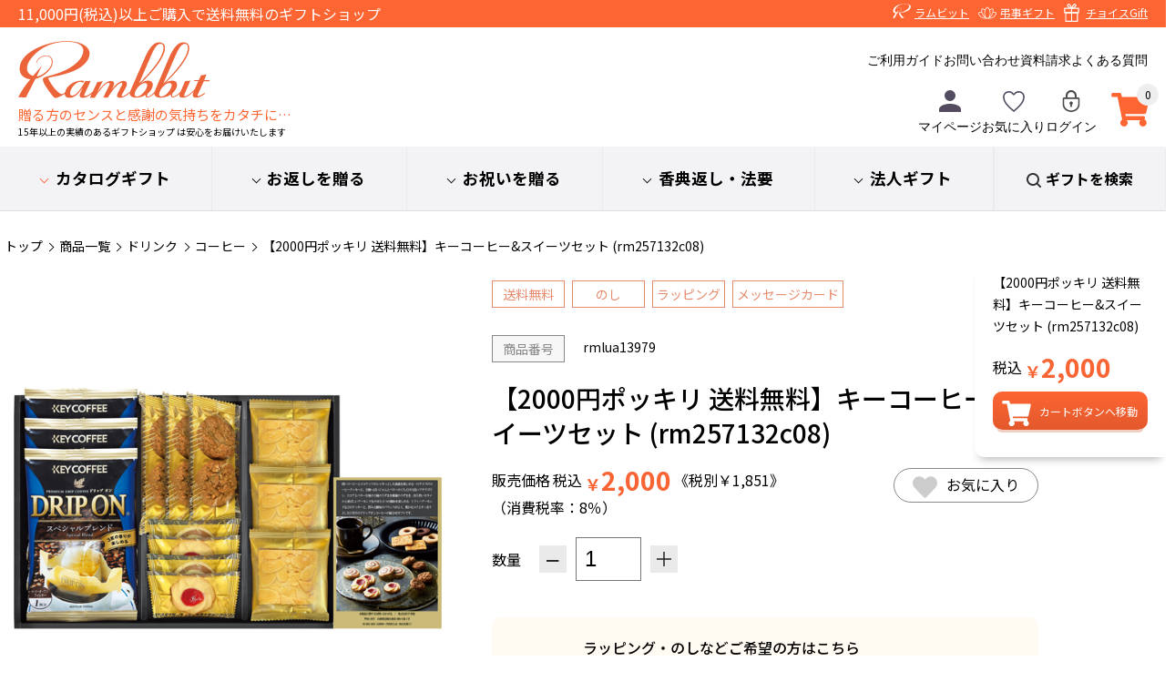

--- FILE ---
content_type: text/html; charset=utf-8
request_url: https://www.rambbit.net/store/ProductDetail.aspx?pcd=rmlua13979
body_size: 334329
content:


<!DOCTYPE html PUBLIC "-//W3C//DTD XHTML 1.0 Transitional//EN" "http://www.w3.org/TR/xhtml1/DTD/xhtml1-transitional.dtd">

<html lang="ja" xmlns="http://www.w3.org/1999/xhtml" >
<head><title>
	【2000円ポッキリ 送料無料】キーコーヒー&スイーツセット (rm257132c08)|  ギフトのラムビット
</title><meta name="viewport" content="user-scalable=no,width=device-width" />
    <meta name="keywords" content="【2000円ポッキリ 送料無料】キーコーヒー&amp;スイーツセット (rm257132c08) |" /><meta name="description" content="カタログギフト、タオル、陶器、グルメ、雑貨等、常時約4,000点以上以上の商品を販売しております。またのし・ラッピングも無料で、ベテランスタッフが一つ一つ丁寧に梱包しております。創業17年以上の実績のあるラムビットは百貨店のような信頼感と安心感をお届けいたします。" /><link rel="apple-touch-icon" href="Images/common/homeicon.gif" /><link rel="stylesheet" type="text/css" href="StyleSheets/Site.css" /><link rel="stylesheet" type="text/css" href="StyleSheets/jquery-ui.css" /><link rel="stylesheet" type="text/css" href="/store/u_page/img/assets/StyleSheets/common.css" /><link rel="stylesheet" type="text/css" href="/store/u_page/img/assets/StyleSheets/ec.css?d=231002" /><link rel="stylesheet" type="text/css" href="/store/u_page/img/assets/StyleSheets/cart.css" />
        <script type="text/javascript" src='Scripts/jquery.js'></script>
        <script type="text/javascript" src='Scripts/jquery-migrate.js'></script>
        <script type="text/javascript" src='Scripts/jquery-ui.js'></script>
        
        
        <script type="text/javascript" src='Scripts/jquery.watermark.min.js'></script>
          
        <script type="text/javascript" src='Scripts/jquery.asyncbasket.js?t=202102251022'></script>    
    <link rel="canonical" href="https://www.rambbit.net/store/ProductDetail.aspx?pcd=rmlua13979"/>
<meta property="og:title" content='【2000円ポッキリ 送料無料】キーコーヒー&スイーツセット (rm257132c08)|  ギフトのラムビット' />
<meta property="og:description" content='' />
<meta property="og:image" content="https://www.rambbit.net/store/Images/Common/ogp_rambbit.png"/>
<meta property="og:url" content="https://www.rambbit.net/store/ProductDetail.aspx?pcd=rmlua13979" />
<meta name="twitter:card" content="summary_large_image">
<meta name="twitter:url" content="https://www.rambbit.net/store/ProductDetail.aspx?pcd=rmlua13979">
<meta name="twitter:title" content='【2000円ポッキリ 送料無料】キーコーヒー&スイーツセット (rm257132c08)|  ギフトのラムビット' >
<meta name="twitter:description" content='' >
<meta name="twitter:image" content="https://www.rambbit.net/store/Images/Common/ogp_rambbit.png">


<script type="text/javascript" src="Scripts/variationstock.js"></script>
<script type="text/javascript" >
    window.onload = function() {
        var height = $(document).height();
        var width = $(document).width();

        $("#Overlay").css("height", height + "px").css("width", width + "px");
    }

    $(function() {
        $("#Overlay, .Close").click(function(event) {
            ClosePanel();
        });

        //ResizeWindow
        $(window).resize(function() {
            var height = $(document).height();
            var width = $(document).width();

            $("#Overlay").css("height", height + "px").css("width", width + "px");
        });

        $("#lnkShare").click(function() {
            $(window).scrollTop(0);
            $("#SharePanel").css("top", 20)
                             .css("left", 10)
                             .css("width", $(window).width() - 20)
                             .show("1");
            $("#SharePanel iframe").css("width", $(window).width() - 20);
            $("#Overlay").fadeTo(500, 0.5);
        });
    });

    function ClosePanel() {
        $("#Overlay").fadeOut();
        $("#SharePanel").fadeOut();

        $("#ShareProductFrame").attr('src', '/store/ShareProduct.aspx?pcd=rmlua13979');
    }
</script>

<style>
    #Overlay {
        background-color: #000000;
        left: 0;
        position: absolute;
        top: 0;
        z-index: 99;
    }
    #SharePanel
    {
        position: absolute;
        z-index:100;
    }
    #ShareTitle
    {
        background-color: #EEE;
        padding:3px 7px;
        margin:0 auto;
        font-size:12px;
        font-weight:bold;
        zoom:1;
        overflow:hidden;
        border-top-left-radius: 4px;
        border-top-right-radius: 4px;
        -moz-border-radius-topleft: 4px;
        -moz-border-radius-topright: 4px;
        -webkit-border-top-left-radius: 4px;
        -webkit-border-top-right-radius: 4px;
    }
    #ShareTitleLeft
    {
        float:left;
    }
    #ShareTitleRight
    {
        float:right;
        cursor: pointer;
    }
    #ShareForm
    {
        clear:both;
        background-color: #FFF;
        padding:10px;
        margin:0 auto;
        border-bottom-left-radius: 4px;
        border-bottom-right-radius: 4px;
        -moz-border-radius-bottomleft: 4px;
        -moz-border-radius-bottomright: 4px;
        -webkit-border-bottom-left-radius: 4px;
        -webkit-border-bottom-right-radius: 4px;
    }
</style>

    <script type="text/javascript">
        var nUa = navigator.userAgent;
        var uaAr = nUa.indexOf('Linux; U; Android ') != -1;
        var uaIPo = nUa.indexOf('iPod; U') != -1;
        var uaIPh = nUa.indexOf('iPhone; U') != -1;
        var uaIPa = nUa.indexOf('iPad; U') != -1;
    </script>
<link rel="stylesheet" type="text/css" href="/store/u_page/img/assets/StyleSheets/price.css">
<link rel="stylesheet" type="text/css" href="/store/u_page/img/assets/StyleSheets/ProductDetail.css">


    

<!-- User Heat Tag -->
<script type="text/javascript">
(function(add, cla){window['UserHeatTag']=cla;window[cla]=window[cla]||function(){(window[cla].q=window[cla].q||[]).push(arguments)},window[cla].l=1*new Date();var ul=document.createElement('script');var tag = document.getElementsByTagName('script')[0];ul.async=1;ul.src=add;tag.parentNode.insertBefore(ul,tag);})('//uh.nakanohito.jp/uhj2/uh.js', '_uhtracker');_uhtracker({id:'uhCXn2tpB5'});
</script>
<!-- End User Heat Tag -->

<!-- Start VWO Async SmartCode -->
<link rel="preconnect" href="https://dev.visualwebsiteoptimizer.com" />
<script type='text/javascript' id='vwoCode'>
window._vwo_code ||
(function () {
var w=window,
d=document;
var account_id=1145135,
version=2.2,
settings_tolerance=2000,
hide_element='body',
hide_element_style = 'opacity:0 !important;filter:alpha(opacity=0) !important;background:none !important';
/* DO NOT EDIT BELOW THIS LINE */
if(f=!1,v=d.querySelector('#vwoCode'),cc={},-1<d.URL.indexOf('__vwo_disable__')||w._vwo_code)return;try{var e=JSON.parse(localStorage.getItem('_vwo_'+account_id+'_config'));cc=e&&'object'==typeof e?e:{}}catch(e){}function r(t){try{return decodeURIComponent(t)}catch(e){return t}}var s=function(){var e={combination:[],combinationChoose:[],split:[],exclude:[],uuid:null,consent:null,optOut:null},t=d.cookie||'';if(!t)return e;for(var n,i,o=/(?:^|;\s*)(?:(_vis_opt_exp_(\d+)_combi=([^;]*))|(_vis_opt_exp_(\d+)_combi_choose=([^;]*))|(_vis_opt_exp_(\d+)_split=([^:;]*))|(_vis_opt_exp_(\d+)_exclude=[^;]*)|(_vis_opt_out=([^;]*))|(_vwo_global_opt_out=[^;]*)|(_vwo_uuid=([^;]*))|(_vwo_consent=([^;]*)))/g;null!==(n=o.exec(t));)try{n[1]?e.combination.push({id:n[2],value:r(n[3])}):n[4]?e.combinationChoose.push({id:n[5],value:r(n[6])}):n[7]?e.split.push({id:n[8],value:r(n[9])}):n[10]?e.exclude.push({id:n[11]}):n[12]?e.optOut=r(n[13]):n[14]?e.optOut=!0:n[15]?e.uuid=r(n[16]):n[17]&&(i=r(n[18]),e.consent=i&&3<=i.length?i.substring(0,3):null)}catch(e){}return e}();function i(){var e=function(){if(w.VWO&&Array.isArray(w.VWO))for(var e=0;e<w.VWO.length;e++){var t=w.VWO[e];if(Array.isArray(t)&&('setVisitorId'===t[0]||'setSessionId'===t[0]))return!0}return!1}(),t='a='+account_id+'&u='+encodeURIComponent(w._vis_opt_url||d.URL)+'&vn='+version+'&ph=1'+('undefined'!=typeof platform?'&p='+platform:'')+'&st='+w.performance.now();e||((n=function(){var e,t=[],n={},i=w.VWO&&w.VWO.appliedCampaigns||{};for(e in i){var o=i[e]&&i[e].v;o&&(t.push(e+'-'+o+'-1'),n[e]=!0)}if(s&&s.combination)for(var r=0;r<s.combination.length;r++){var a=s.combination[r];n[a.id]||t.push(a.id+'-'+a.value)}return t.join('|')}())&&(t+='&c='+n),(n=function(){var e=[],t={};if(s&&s.combinationChoose)for(var n=0;n<s.combinationChoose.length;n++){var i=s.combinationChoose[n];e.push(i.id+'-'+i.value),t[i.id]=!0}if(s&&s.split)for(var o=0;o<s.split.length;o++)t[(i=s.split[o]).id]||e.push(i.id+'-'+i.value);return e.join('|')}())&&(t+='&cc='+n),(n=function(){var e={},t=[];if(w.VWO&&Array.isArray(w.VWO))for(var n=0;n<w.VWO.length;n++){var i=w.VWO[n];if(Array.isArray(i)&&'setVariation'===i[0]&&i[1]&&Array.isArray(i[1]))for(var o=0;o<i[1].length;o++){var r,a=i[1][o];a&&'object'==typeof a&&(r=a.e,a=a.v,r&&a&&(e[r]=a))}}for(r in e)t.push(r+'-'+e[r]);return t.join('|')}())&&(t+='&sv='+n)),s&&s.optOut&&(t+='&o='+s.optOut);var n=function(){var e=[],t={};if(s&&s.exclude)for(var n=0;n<s.exclude.length;n++){var i=s.exclude[n];t[i.id]||(e.push(i.id),t[i.id]=!0)}return e.join('|')}();return n&&(t+='&e='+n),s&&s.uuid&&(t+='&id='+s.uuid),s&&s.consent&&(t+='&consent='+s.consent),w.name&&-1<w.name.indexOf('_vis_preview')&&(t+='&pM=true'),w.VWO&&w.VWO.ed&&(t+='&ed='+w.VWO.ed),t}code={nonce:v&&v.nonce,library_tolerance:function(){return'undefined'!=typeof library_tolerance?library_tolerance:void 0},settings_tolerance:function(){return cc.sT||settings_tolerance},hide_element_style:function(){return'{'+(cc.hES||hide_element_style)+'}'},hide_element:function(){return performance.getEntriesByName('first-contentful-paint')[0]?'':'string'==typeof cc.hE?cc.hE:hide_element},getVersion:function(){return version},finish:function(e){var t;f||(f=!0,(t=d.getElementById('_vis_opt_path_hides'))&&t.parentNode.removeChild(t),e&&((new Image).src='https://dev.visualwebsiteoptimizer.com/ee.gif?a='+account_id+e))},finished:function(){return f},addScript:function(e){var t=d.createElement('script');t.type='text/javascript',e.src?t.src=e.src:t.text=e.text,v&&t.setAttribute('nonce',v.nonce),d.getElementsByTagName('head')[0].appendChild(t)},load:function(e,t){t=t||{};var n=new XMLHttpRequest;n.open('GET',e,!0),n.withCredentials=!t.dSC,n.responseType=t.responseType||'text',n.onload=function(){if(t.onloadCb)return t.onloadCb(n,e);200===n.status?_vwo_code.addScript({text:n.responseText}):_vwo_code.finish('&e=loading_failure:'+e)},n.onerror=function(){if(t.onerrorCb)return t.onerrorCb(e);_vwo_code.finish('&e=loading_failure:'+e)},n.send()},init:function(){var e,t=this.settings_tolerance();w._vwo_settings_timer=setTimeout(function(){_vwo_code.finish()},t),'body'!==this.hide_element()?(n=d.createElement('style'),e=(t=this.hide_element())?t+this.hide_element_style():'',t=d.getElementsByTagName('head')[0],n.setAttribute('id','_vis_opt_path_hides'),v&&n.setAttribute('nonce',v.nonce),n.setAttribute('type','text/css'),n.styleSheet?n.styleSheet.cssText=e:n.appendChild(d.createTextNode(e)),t.appendChild(n)):(n=d.getElementsByTagName('head')[0],(e=d.createElement('div')).style.cssText='z-index: 2147483647 !important;position: fixed !important;left: 0 !important;top: 0 !important;width: 100% !important;height: 100% !important;background: white !important;',e.setAttribute('id','_vis_opt_path_hides'),e.classList.add('_vis_hide_layer'),n.parentNode.insertBefore(e,n.nextSibling));var n='https://dev.visualwebsiteoptimizer.com/j.php?'+i();-1!==w.location.search.indexOf('_vwo_xhr')?this.addScript({src:n}):this.load(n+'&x=true',{l:1})}};w._vwo_code=code;code.init();})();
</script>
<!-- End VWO Async SmartCode -->


<!-- Google Tag Manager -->
<script>(function(w,d,s,l,i){w[l]=w[l]||[];w[l].push({'gtm.start':
new Date().getTime(),event:'gtm.js'});var f=d.getElementsByTagName(s)[0],
j=d.createElement(s),dl=l!='dataLayer'?'&l='+l:'';j.async=true;j.src=
'https://www.googletagmanager.com/gtm.js?id='+i+dl;f.parentNode.insertBefore(j,f);
})(window,document,'script','dataLayer','GTM-MT37W7X');</script>
<!-- End Google Tag Manager -->

<script id='sc_access_analysis' src='https://sales-crowd.jp/js/sc-web-access-analysis.js' data-token='e9076fa763d979fac915715ca2e07d35e61a3f6f56468dcc9a0391a020ff7da8'></script>

</head>
<body id="ctl00_body1">

<!-- Google Tag Manager (noscript) -->
<noscript><iframe src="https://www.googletagmanager.com/ns.html?id=GTM-MT37W7X"
height="0" width="0" style="display:none;visibility:hidden"></iframe></noscript>
<!-- End Google Tag Manager (noscript) -->

<div class='wrapper productdetail_aspx sc00200001' id="store">

    
            <form name="aspnetForm" method="post" action="./ProductDetail.aspx?pcd=rmlua13979" id="aspnetForm">
<div>
<input type="hidden" name="__EVENTTARGET" id="__EVENTTARGET" value="" />
<input type="hidden" name="__EVENTARGUMENT" id="__EVENTARGUMENT" value="" />
<input type="hidden" name="__VIEWSTATE" id="__VIEWSTATE" value="3Ukdk4Vu79qcpB18nyMDB97FYLimIz5bpk/W83PquY3dvqnrzruS1PZGO4+FZqNhw6+wcgunnR/fKKbReU/dv9Q8xcXsz+pNIjDXNrcYfCHj/[base64]//v/+gTWtscKipqm9EJ2QWO7id2Fo0QqcOYOFG0n3yyJ08Q1+2s6DSz0xEyJ3WNSwuiNbFKHkLysMhYz/85qxveZrekkXFHHntXhdDSdRE2VK98JQWR0pXbN2sWCWUk3RDD6PCN3xk/ubpIREVB2GQKqoEebSR6TayQ9gu9W3wXiLNZYHTbprCqSJpgFJ05M/St5VvZdtVSj38gDSKgd3z5vKjJMZhIlpxaol0AHhx2zphBKDR73MC3fOkeEAH6wrId24OOvN1a9CkeipCy+IKwkPM/Wd9hC/YtJtU4Kh8jw+p2A6lp0nYsSRwASQ1MKRuhcqXoToZPCbtwRW3OTGJDRxEa7A/KVxKaAoeSS2OLXGYZdFXn0gbabfqZnv2cKhsNHRaazy/oQoZHj0HEZD7WU+z8GEk2p/LHSuJYntFpbuZfmsWLvaqzhc3TArkaLLfGjOIjdeYYiUojKasOhWruqY+ygKnde4oQIM+xr28X9d6PegD92oIHwwCt/IZzHNig/sYiz6rrrIKurFQAV7tirZhZqZ6mqottM9iJ6fb8fBIYIJhM9RhUBXPy/krGsEosdi3oA5OWZqIc35O46THrfKYqsJJysYL7u0OofW3u5oDZzeQt1KNWx06FvTzMmMKP/CO+U5t8aGGZmNpM7P3EOfv7B80yfxttVC/rqVEdT7BweIuSpkPVCBoJqdU0uY8GonGWlo7gqyHhKJWFZJJFdh//ptaymcJpLOddLGZknnkcnGA0eibmqCAJ+nCsH70l12z3GAyKXgB15JES9ASlDWCI8AO7pCEsykDt3GntSGKoMNM9FmVg2q0ucQkTTXnrTYYu2JTPt+hvZWOLTTTyrx96+KMjgaEGK7gII0IbhRXzz9XzWhkpsu+Tu0EG+/rIgYL/[base64]/H92qQsRUvayTfhm1tRYtlsoph6j/lwTjZcnhNWdFYiOtmh6O+zcU4rXzXKFDgAc4agbtEiObLPm2NGLeu7SeOMBze8XBmnHzrAh3sLq0G2VfyqFAtfAYcmzALYL5xS+zC9N5mQ+nSrsinmK7UC+zGyQZtrrHavGAyHWeVvtkk9pDwcFXL/W1kuQAFXjhEW5Pt3HhPPwZc5y9bsPcZcAM08vrIzumDimKwkbH1+EL8js778ywk5FurvccOi+1xTHw61yCE7FVv/ZUlkzPXuJeTe4E/6NWmWmienDWs0SRvPq+ZS5c2tnzn+bZLieKFZT8lOUbbpRfqckztty3VwJMnrusiavW3n4vN4oUF4yKPhLYjUOC5EMk/r5NNguwfssM0+nxH8l40UyVNASuQ/rzqYVqOY2VHOOgPeAF6Z/+RR04s7zqTAqVI11tPkaMceYvQSnZes5l3BGxUpUKlZcttWQV+8MRvzBx3/TPyMZ2R+zs3n+8ABknpSQXAkwOdGp6gV1Uis/qxNa5rYc74MKXcxwfjJfLf/ygblGlaj2le8rkJI8bkXlKHEvE0aejJI+v4vmuHsNU/SxAmHPUL/0vTvnuaDzFyWYWeqapd1ha5DVJpV5wnWvA2yw2zdy4DobJ3VJxYs67xy/[base64]/y1oW2oOgccn78369EfPfH3LgFF/yarZ82mdHz3UKuZm0OAGtb8iURs6/AuIMS7Fg7kYT048Gubud4Soeh9VyqP96Eum7Csv1oBQAceZngW/WAmNIHRfMxHWfQSidYOiBoUS8WDlTgwVk7cNWoLpST34RekJCxm0DeWcZUksw96mSO9bPCmKyw3bopXJVOo0BeEG3qKpTmrAZdCLnMP9OJnvMpTUARwwDQUdUcxT3FAxrnKeBz03HBNU/1yLNw0RogeO9pEYEsj5sKah6KJ5jqy2er04ZD/3cJxrnL2rOzejhrIJKu/KTVnT8kQWS/orQD14vEOOuE4MLdzopEaGnn1Ok8x/rtmSpolDXUm82vEs9N5H+NQw4oB8MIKYHCuxUX3xLt2WnuMBCT3tdj2d2AfIk4PJweojSRSqcyxdztN2h95aEVcF48pkkcwNGCEnbggUzj9zlT+pS9uxAESpLSSIsQhoT2Jocsu7katPF0DbmqlCz8vYPW7bxAV1tFWmYQS6XsBn+0WsKbmEytVIH3B7ziUWnywhnJ/beVsWOW/UiRn0GdwsY2FuxzeUxd7yc59QBwKHTmtcS4oWsIaD18WAxGf6O8KdnMrsKKS3U/M+qmENuHGPzRn9bfcyyj7DT2x2XuRJUMclLo3b8X7QKt8sp9pHbnPAGv5irXW1azvkK7ikL0cSyFgWo93WEo/xbtqS3CaeTLV60pt0YNEub4GAJxJnvXmDq6F/URVEQF/yE5DraK0G4C5JP76+e6KFsdyDIHPMQu7hToMzNGfR+vJMg9BgHN7BXFYJWzLONjRpjYxMoKhMfcvGZYztu59L65l81vPbSYNkNfGtezBv90BIuJ1W2BFzcQNW/+63RlW+9u4dYXH4hqH9LmuyzctQfwzm838D/Nxxge2yuX8zaIyirDGPj/2oPdzE/wwSK+R242GxhXOKop+V8rcTJyNCe8lZe7xEvBGDe6dUCzciHRQcCRxef3vwOaTaH7lzQte7Lt8QKCJ5p4PpnHer4EgOnwNdrqKIGb6xf06XU1jKAlJqCgdCATNOIgk/PSIBJXsCidbm5Qw+0wZDR0jBqgXK0JczVPoKBcwqk5KgWwDj6rdmdrEdVaLjO69nEQ4AJrG6/UO55hLrRMGr7mgGPDvo/JYWdqtAn0WrM4rgyf20ZAL9/D/F/4zJjXSymbKECTm0xRhRhk4Ch2mK8VtcciEcHHzO3ppzXJwf54LTCCn6mswZGjBrqeJKmneOdfRz3iyDs01qsBN9djtjcddw0RtLLQchxwP67kXWlS6kY81Y9GsE2tD6Gf5oqCN95j9i14k6RsY/gauPFJlqjmq+wmbJaDu5xRTLl2u3QW55GHOjvpBI6tD6tpfbnkmzfrVIVtI3SfN4jNBsi86gUic6IU4iHHWon7JrJV+ySZu+je7vyFA/gME5qRJmMn7LNoWA2DVKxsU5pAMDxmI1l7XNYKKg+METDPGIhQ00hRbvE6ylF61EhVMUvl09ZW6HewCLgzhNzK3aQM1jT8OpabwWYiRCFnnsRtfuLrWP9fJL0shtJ1EkIeF96240uhq1gbe+FOLRIBkVpo1mRro3qwiNxwAjx3C9J8ZqwebydEBq0/YRkVNC4sUS7A57QZLLHXkb9dl4BXy98Bpc+Sod+S8+osyxgTz/ml5pykK3Cr2CMEcalhtGkuBllQUz6NjxjQwB2HYDOrvP7JBg4Owm4gOp2Az6YohjlSmaq0RIkaCnCgSwS8HdvEMDpF/2UTOle2G6Se9rzMfIfwB3oB+gFFUipN/PomK7hjZy4g99LtgXZ2UurOCVqYTCUQmD3i+GPchZp21wbQwtNCOnlL0PG6H7vS7FGjFPeUlyaAPw5+DZ9gygKuerAbkRkuc8fWpDrLLJkTXsMhBmBj/EFP0/1yRHBFZN2ltngSTYesNgG/g/mgtCDwRNfKF37sWB4u3wVLs2anjoHHBvx+aRFBddDPp5+x2ijZzMkzscXcThqn1VqGc9Ng0eBMcalI93XJh5zxWxu1oAfTkEcKlZdkq5gmCXtn8gT2HHk/pl9AbELYwjdLqUgRvJEOkRoGmwLLNtQyVevHsAgef1yDNCHVI1b3klSVCvF9OJUbqUcq/MF6vQCFuzOffgsxjiOKr112q67Mv5I+a8sUHDNH/ZV1Vxo3D2dilDFcebGCYCOdZX4y4NPNvSAsRXhhg4rKNVBM/8/[base64]/eKq0Uzo0Wmx+4pZUfVH+/nAXHzohG11Ty5tyytWMsykNOpT9mO9URu+dZepL/W773p6AI1Td5Up3GTiOQeEx5iHxDsUHWsbW5wRKcOoRnG9u1SK5gnWysjklQ9etZN4JxLP0X8jP+D1oOPdzw0h5AkIpo77uJ+ogTL2w07656ivA3948Hbb+6mHPXXBXGHSjF/Wv22twT3w7VXhQvR2NUT01SQrBQnNLQk29UUzxdBJPvkh2ffKzQWiaNVS910S9d1BJGLl7uCACp+w6m7dJjlXc/niCU5C9MVd/0SHuP+1neZxk6rzfPZ59tnO7dX6adlLKLBoiu2PpkGHRZ+EwZ7GiPkXKvPLkk7KcSx7lcv1JFCiz1pzuuX5aS39Dl2FhNdgQm8ssdBiWlhotSnSzrPwQXTI+/yZwIQ0HT8QL/q9NSOOlXJtDiyc0F2BZCamaH/MOiHgdCp2yG7L2RnwJAvDRcpqlHW624YB3vmedkNVHgyRgAUGjqZapji976tEWiXaGrBFrScxMdtkVp9tt9/2M9vnbwEtbuMdEhFzavhPRrHv3/XPTyUwPU7jBo7Gesb6v+iPHl3oWITte5BJbJwSIOSHKRHftk626Q8U7GbvgOiuOdqcfOdFHZXeCWotZiUdGZB+VLnIKkpBkaDm0S3Dt5TaA9pdRML+n4eSJzW6BXgN/kjperszhrqswtQNkj00azWyWEBe+nT9CU8DhxHfohlmJX+CQX3Qnoj8RlStdMAl9rfiv8Oz95mOgTTQMiP7f+o2or+8nVWLwD/XcL8Gfj/X0pU5urC3hD4Ol1qS3pSRwK3mrk4DCCQcaS4HTiTDQmIHW5pCo7QP3E6icgBUhlHbs2yzDFs+lK9mvDNGVM2RX9EHGthyYoDg4crUUj+q1IqE3BdMIuReTcCCis3DzWFuUdM4wsj0PGEr/ZVUrg+MvQTM2flHnRRespnYWF3rUTMsfvKmUz+cnR7DpSgCNI8XdKxjsqKjq027BZSSZytjK813JaHoJC0zS2fe5XE1Ody4/0luRN2obFT8pAcbzd1knFEYYhk3z3iP41MI4+IKymqJvVRvSUcC0hiSYhGjnAMJLYNF6cLvkK4MHG9Pf6a1rbFDFX0BvMxyj1HdMpMwpdqEI0wyJFzIXQcBmk0XM2q/sznPzi/zHNA7eX3W7k+4yuSNTBAKUtmnC7lM5OlsaefI9w4JZH0hhmBwTU/UcWJ9V1El5PyZabJzafcRT/JWvHIpFIceoWdyc7hZNvKCQhFA89qk5q2T/xtmIhI03ge8LbbSYW7KwoNBB1z3xqFhUcn50FFNOi1PbuV2u+nahAtRqKbi8ZRvhEJ9IoET3IcjcjHjbyvpFI5qbVU9QV321rDwQw0cbnfKdbt9PDB8bZfsB+eWawj1sC7PUITiA+B5NyM01bdlIpNWGQx5Hu/+6FJGvnIty2ryRZy4EVrLeVO03zWybVnTXMrvHwpAFKy0QXwXwSbMAAWvrLS7fd83UUU/+SOW/FBhblMUNph4ju79e+fAqzXjMIXnL1IN8XFzseSCpgyog2oG0mdDyRaaxPaDZ1xxG/kCCvpAVqf3Qoi4R01DlCuqUboTm/oGbtjThz6Sg2VOwzRWtJpp6uKkCKe1KFsahjbUh+oL85tWVG+YMmhiKlnmwUxlP5A5K8PHXwS9BBoNBgGYFtB4U/uxvhLP2fkSZqAOEGNnkeYFUawhq+l3cI9NrHFcq1oa82CSvDvhWQ12iNDpnZUXx/hEBJzwfseUbWBSVxGjzDqfZFX677vkvswwZzJu1/JqRJydcpbM9mHeD6iKjVAnnkcqJzn6Ze+3it7jleK3rsZHC3ZOsbpZQN+n7MFHkKxrXTaRVOufp1Ko63VojeHweWH6Z8nZYS/[base64]/dF1flAHUv+96oGsdbKhgMo27HEczlEm7o8vPwNki3PO/QuqYNxbl6lyD625eyqN54f1AAPdRT5MYzG3QKNPyfXHQdn783CpfWKSMCRr+lOLdwpItAjjp4EWX5dyHiw0qWAd1cCd1Y+3yV4KGJwPtxTVFzgVR5AWVRiGczE9GuWgmIAl+7cDeIDNki/FJpjjoxkYTbW4uQ/VoOHhzjyEzBPREy4MNjx2K07vdH7fI7PgexKq4qQ4lYl1HE23a6+OBTdKHeQwlVyX8MnB7YMjxdmuVtcvkxzG8MflRHUUvwvvlDQMPlh94xbS6waQM2g9kCGXqD1imxSz/[base64]/y1f6Rt+ZZjkktECsZ/Kwezcak3aiKph7bPBXrEW9DgybNgSsZvAS0ucIZQaBC9bLqhvoi1+bnUzrc37pBE4P6zEhmhNz9WzKrnX3xGk7OOzJQtGNdD+CVvIFIyvE8ls4IIG1h1zZLQu6IIdwDUnkUbxJI5VqNrh9FBk/F0VEKFUGKBZAt+ufe6LjkFcfaXbxn6PbwcwW+XGDwFLrXbHekInrlPe2bgXk5OxQYv4go0sGd6XLRnss0V8T9wcXl6Ixk+Hkf/4BjoqszuQgoxjFtTmEOetKCvgW0H8MyM7CRVMw4A3jRgXUYRuV67o1d+I7i2Rp8Q7Hf2bgLHVsLUeZiEUok8Xdx+kRdNMyoAlrEMhOR62EiZBZv9q8XWF5yqu7u0PMHi3Az++xlenATL5ctH0rB0pJKK44anGyXcTElD/B6tcJNxWbsbEaA5CCicV2Ug+wNKUBvEdA7bujL7Fi4YOj0Jw0JnZB81uu4r4hp5j+4IzKHiSPWeXgpvHD1e6d6UnJW/B/ua2dVHsD261WdtSljCJQROom7wu3Y41wZyi4n9fyX8vP11U8RADgUW1a+qUxy53CSTDprNDclLsH0X4FMJFe96uHGqQUovuFYwVzbZOYvVK9q4yK9TKwW1NqhihLrdO4HTORAdXureUnbH6GvF+Qa+fcyZAlRBVrXrHaNfqRvwCuWQRIjvS1bpgU7IUrfFnLNbw4MdV/gGvQRbEjX5bJQFsvWZ8pgZDTCp6VNK/nh/xD5Paz48frOZapNDOAVeRopLdO8Ckf+1czr3JvXi8XJQVn9YcNdMwAb9evcIsI8u8boYBq6fZbzNEkJ559FtnveYpQrfNKvL+wQ7gWu79mgSERZbhh+fHp5p9Ifq5xgZTjrnFAae7LxKP9Y81XckHystKDGoSMZxIXsz/6CUtJaTW0nYSzohgNAfWROTAk30E+zFSLpTQJXbMDMybfLfrbD594thtez9lYh++Z8JMAAODQHnp0yvJ2fc9iIdgIDNxtucftjhCluXyad4aDsAf1BT1aY0aW4G3khe07bcnvbYIemmi24ttvIjEHJaTn827RYI2L+/5WkDHNzrkvyWpyIqKMSqxeNvkoWF7VR3IMfkWeuCAh/hGvmA9Eww16qZCg5MdKnJ9YonysIxLwcm5vYT0TPCqOue3t78op/ygP5R4M67XWCbOQBRvgsOWP9CGvHvTgVJPPQq+j9EgY1ybxVhdGebOQjmLNAzrQlE0xbz1yEGUlUUUJGsWhzWLpIW3FF4jifuQ5mAFKHP0q/48rcpghpcp0Jpyp3fQQmPhvCng0mra+OnJsJZzssfhuxVtYoe6guUOhq1FWF69pi8UrMTQVo82wIv/U3W2K2WkzVWFUGbJhP30putUMwsK2u8x/Ai6yWd1zb5iFHZWgFjlqWZJ0/a7/peQUHRNIV1IPjY6oSm+ZxtbxWl70B/rnRLiJ0h1N4b2EkD0RlFUaRAw4xXsdr2tZVRLr2n/8gc9VStbJ0LsoDfYiT7Pc4LUzEAFZL+yn/OFq/o3ujsJzwF2O8ZvQSvPnl2Wux27rbk9GgEpzfnPbghkPRug9+whfBqMBw4tLTQoTwQf4c7EyJNn8Nz/PDXmm0jDlG779cOVCY4NZ8p8clVlXVDmCerM2gku5wqYQA2iTjERtIgA+gtwm2HucBnuOFwXKyF6YsdMXBNq/oqpeTVNmciEoUPjuRVs/KqcQEDOm6XAUM/U5SBSvmUuDsLqh+agqArb/7mpxvcSbU0F1h9GpCECdswLfw0Fu/GKJ5pEx1rK/CVEsz1cgxlM6mxJxLFaqdzQzGw7LuT/ZHHZl9UZlBREUrQP7X1kewEwrfMpv6nv+PPHf6vOycOV/2sVOZomxYNZBAum1lSp6zQHQcHrTViHRXrSzrVLqXTgJhLV0EpJFVuww4rs2zsRz6giETab+eMiaWCIKlfxhxHweGPdrkBsJul7uAa/S5UNJH25jjJlyu21Bmd56hRz7e9/xlB1BP9vAgYCuDXOh3wxvMz8W6xoomOx1k2ixicYXMP16/5qMc1yn8lgfDyWtQlADQI8PvPzBYAn/4J3x4a+veCae6xZoPxdZVlMyJSNLW1SCMEMMSAF6398v1pAOK6Tm5IGhpqnSVLHn2h7BfUne7BXsT7IBuJVUo6d4edeK/eTkPLZXYdAE3vG01M+BOZcGJihVm7O/zwNeXhu02/v7cBrrBlBSI8wJa4jxivvAjYPRa80tzLjVtykFIsuqEPLAMtDb33FUsBbEtL1sBFURkWkF/SrGRUA40NyJX9ABK4S4Sgw4tyi3mL9FxMtiF8/vXf5gmtmnEoBUGzI0fmGsuKbjNpsI0M5/Bhw5xBIu/tqqgAEirqDET+EvRay413pPegiPVUsRPeT9vvAfCQGvEL3GA3MkOckvQ5O6g2RDcoNjTlUmT+bFrH5Js7jnJbZDfnoJ4kTZqT4R3uq/7/h0M9Om+qNEMN7iQ7oksZWaoE7Lz1diRqk5Zi/f6powh/C7tSGJzzMu7l7cR3gfHLqUxu57EklAQRNSFyeENyHuvkmll8+IeSGtBtOfxQVGD73LFextoUoxQcNlinxaDl31ftBqcCzvFu3ZvEUty1yqiFAOpVE/l4Gl/N4iRfJgiRGq1L1VbmrxDWUD93nejYNbJk65KyMXskYpwI+fZvqgJB2etZRxs2bcE7ApSBXEWayVyCsRXW31xBWKm4kgv14SVdVzKuki+JPX4drjIsPCCn5TJ2+CxlpHTOpJdB7IkMjRdV8HImFl95Qf+KR4xZjxOlDVP5yKwebnzt6NDv5QdRgQfu711mF/AftHjacqKVQj8jgikyb7Hxt7+n4t8zVgC8ftqRIxWP390bSuynJsol9cKgNoqIlT6B10KRHSMOM8sH0wY/kvfNu2WtwmGnDb04GJCxYmz/ejLFNmq+HN8XVZ5Ej89+D4Xj+DMbl9k8r6tFjES8hjt3eJlTPzBY54IaOQnV9jj7unCtBAzrvlJIOFYd7w9uGiW22UpayNz2FyOfnou0lILSbVWTww6frP91/nevP0eld6fCg91GKUFO0qgpNW6FO2U8Z0OflGRcboGmlCzRg5dczrCkPErqEixVnu60Qmx5bBMfOgBL6amtyYYl9Ld9AdPoBe+WaPJociix5J4ihO9gtobAU4LzxzdLJ7i90s+CmwYpsvotrld0kxsnb83qB9pGM7trt3yoHD3t5CGcWGVDl7o92e4/KEzi4epoKINB8Fa/wkfimPfAAVim0/LElMD5u7KlGmgxj0eds2PmoMQX8QK4T/ZGT/kkU61F8MZMhhPJckxNVONF2EG/Q2VYlUR5otbQ5k5yt1Dam373VBVr72rtZTNMVfGRdwKtG33FrpbYJjaZ2046ii0r9sMsUnGbUSaToCB5CKMa4bOyMtTXS0vQFAW1pRK10Kf5lCJX0DAXoFkn8JFQwwyGi/xWRrsU2c7k9Jzoj0PXySW0pECIv5n3PO3Bq8yCBdFdMEjbv8niGMP7kJmo1aXAYlQizX4HUvSiaOoE9BP4OGC2KfYv4va1UvfAoqU/OXEq73v95gxMXhdjWBifsBUD+Z/c6knGlv6f3mNou1zkGJ6pqx83dKUXiWUWA4gRrmgwUwVeK/jMPONA8iNT8KamaBTdA72KFPT2SAhgcvyN3ngAHKQvG0RbnrY/+UxPsfUDTJkxGbMNtMetXahms/[base64]/OP/kma0xUCRTceAro/4hXthm2nFRepQ2goFuqsjjrZrnl4tswBpoZ4EIM8Fm1vFeKOkfeAYC3ppwaq0sbYxq1LI76x/+ho5udYRP9lBCdsg3khPTjmZ3oXCZHiv6bLdbz94Y5+N2F+0wUenJStD9NTz1h4qivUxwFC/vpiDXqfihSwGVfijbdo6qJroygGhu0BL/0nKg6PHzPHJHzSU5nd7ZSeGo3fRDO1IrVZfTpirbR7648r0wSVbICsjH6DtW+vLJt/q58zM/JEFUr7XXl8/4B1Ul1LoKxxwp/A8PMubBKn3NZn+WHeg8cN4ePmwCy04cCkbnAhruMZ+4kJjp2wieVo2Xo6O+D1FsHOmt5J7vGW0QYcFFeCYcOot4bU7/4BxxBgot+OROb8Q/Q0HlPY4VmFHQ128tED8O/ODJyypZEWESp8j2qHblhqOQOuamcCbDPjngUBY2R6oCgZLmUEXhTHiMhc6fsq2VrNpKTygwsa1E/XjUlPG83cfs4yNjsa2Th8nl0KItAfgm14kkrttB2GqooPtr0YQIPpG01kNDggf2cYfsTl/nO3DJ60kdnc7em01KlCkmkFDLQ6II0dL83weyR+10+CMrHPs4LdIpUlu/1VqZ+WS5p1BPRqO9epsKpm40E+b+TzMfAN2gLd9GDPZOlBLM+x3clJMGlvoKE8dk/3YrvOPzLHyvoX9RVSpv7kDtRacqdB07EI86FbJoO51GuMGft0YomVUOC+0p31B05c+PbylbEW17R02GgYX9mC/RpL+XLhLl01FKChs/YUPK9FoC5YqC6XybeLZWB4fWvsB/WKL6TrA492DEfvNFZjWdjYsy3UmOM0WQpRBJm8IOi9yc2XSlC0taNs8jK6nhgMPh/TRebxQUaB4MW2EYbv8gwUyvK2GZerW27AhYKtxNTZMC9BkqLhRv2c3eWufXIoCLLcluNtPkjeTuipCmPpZtiAevsHHGfav21z2iDqhX3KpgVjXmMeQhEOZKH6LYkt5xFKzxxG9mGhodLZnA8NFEPggzTrfXMaBnNQDFnTsSuBI/A8IiI0arLYP6GyBmRDYskHwL4qMdubpDEFBc7oaqQwdX/SmMDW520Fw0IIZSrB1ug//tAixZlQF2pvNNdNM36MRom2dQ6KicUGOIx2gZBcQcrcSBNhDyDyymdktag0JXlMv0cD3/O01W4I1pV7hQUSF9KAF2DbM/1GguVVA4o3umO7usQQSeHevXNpLuK4ib/CSuuujJGoNS3PvPD2SOTBG6LGz4JTBUiA6PRBh7F+OZbvLXl4I+PcJcWDt+dDNK89NJxIYrJUne+W0n0mi7gC7woVPGgi6Rlg3ZBfmDn0es47WQpDYs1a1NJy3FMq/h7qbca1Xhb/vi/8kfi7Lisl9YS0DoVPE8H1sO0fiv7tVN3eQ3Xkny7QHihUqDonH2zR4MyDxMhFL2ySXmMV/pj2CKGuHWguYEJItyKdJzV4CsY24VEbZ6DX1hqui1mxAM33ADR6/uDbCIZAqowc/gCgRPS619DStawAkXiwrPF60zarG/EP5zF0HpnW/ySaYrYvO+CDkVlToBCcJs532ODe++gjs9uES9ZknTVJAUz43uJrT9I1u98u6ApnmsY8X2JZ/oB8BntYyG4pB5qaffcueKPyccifYYjF/+kXJPCmkLke3TYQSep8XcKhI54l6fZjknbmdqs2iWlMaRcXqjofDpEMHhiXoacwQTSeK+82keFKhVuFyrK8OiQZPA8GHJskSrdtdh9j8g4ZOaJi0Hbfj43JTzR6KcSEy70Md7YGj9VytY+bn+h/IWNPseG76rq18zDS3pepV50g6pEmXyi3nwxknzK4JItg4NNrSaz8osgfidkG9goA+ZPEatI30nFteC/RN6LSipKmi0zox3T/pZeue9MyKKHOONfm1AcWq0+u9hGKHtFNGSu1mV4nuMJonMk250AtjHbo8QQQOvK1z1wXfHY8V8DANWzpeJkfojp+rAZBMSxVO5CfmaYEcRiwhFq6LiQnZFHTepYiYDCVm5ytEzi50q+FCT0BAcLnAFfqCkFI1RSO+dwXX7D0Nt/kjciaqP9lU8FU2sJtAxBoGncWwP+QdEG7Dj2OpNcRSUBdzMxi77Vd/ZFu9uC7N7IhB6R+b+ThodEIb0dmwjM53w40+lakwtrPTJBqG7ruPqjMJFiUyS5aI+Hlc7Q2ZqwffI5P4mSagl2yr7dd/QLksWydTi+JLI3JcnbQrg7PQfyjvE/a+0nnsW2xIIyGZA4tQkTbkwKH6E8Af8B81fUP1E+l7Lc997KWC1wsFkOX9Y0ua6QTzKD49FQ4th4bhsbxZ+Hrn2GWyd1HSEHGdGDNQtIP+8t87+BIGaXVVuze9pQtliGYzG1kCpCiEECMPnuEN6lDNT/vroA8aHuvSzGILKZRFsd51zO9JhKRiD1LyVE4SWBUwTmNzvalCZWULTYXyrS00nZyZrDKukD1IQnR0UyqW+4SAWJOvOFD0ZsfkFeij4vwm+FPLkhZYQTArG4+QRtv/RmX0JgUVcWB2rJ5DtwAbesJYGOXe3G2dXwqup8oBCSCdpip9BjqqNQPEgo1xiMiK5c19brGkYKK1I/mh4atzzPwpISb47RMjK8nDSt8wg8sZMt+Xu+aLk5E9a3neM8v6OGbPKizcSCimgJzIh0AUUHW6KDmhpa9vmp66NoHyz1ZzgiIGNL/Epl10qZGPqvxt+ojYluFrDf+v7GlYIEj2187odyQPW7NF2ZhYOOrhdhYHwbKwC7CXh8tp/Qdg9yAH/5lQWX9w6R9UvMGjoQSJY2/+Zhl+AlGAJN70Vvl4e70057hUPcoRx5CBIquIiQdmXm9+ulgCXiRgwksTGDWNlnC5rt52MhEl6Dx2cqXFuF3iU4Ui6baxG+J/WEUsqpaBB4B2Co5s937n6KLeQjhqbg/GXhfKq8kChNsChHwxP2E9pMPZ0KLvu2JoBf6PK7XkKqKuwp2tHurhBsXtQA7tVBlbxLROIGtBrWM2rhYnw0mAsgCPnvn059JUmQQ1Ka1F5ATfWpuRcE7f4Ml6HsKcNdzp1kGnWZAqgG5AGK0BYPd2Eb9IdWdu1ikyeyaTug0GU/UG14aUXpS10f4SIWlSpmaiypXvPy05IXmEcRbRThbO2OfBgH8jE3DwrPLeXyh+mTLlU0TbVyYtoEbMB/q+SK9vj8abosJn41R38L6aoTBbYx4Z3G6yKkpWOy1Q8gyMCks3TBFN4YGRQthu5pypu0kyXHa2SjtTnI6cyPHOgO7tkbdNqZY37YLcx2b9+r7pgG2jZI0ryaqsxzExPiLBHnGZU4Q9wZm71vmfBR39B05tqt0dBo3pso20E6j2xgLpNstrIS5ySFN1Cf6Y/BpSgNm9Gi7aRN2ERdXq1pDKzLAziUPq/iRZ3hiwkGB7vqYranpp2trRYp8eYVkqVh6lys/1pMCXJt3CNiBLYib0w8+z/pkUZwCFcZAqUZF57/38YoYHGkUdELAb1EkXiJsiU/[base64]/K7QWDEEs+Id6JwGcAH/06fWggSBy+LKD3OErv28EZePpsTjBoT4b749GOWA2LSi6j5qlofGNSSsRti1sfS6o/kvmPwfzQrSHibd26drFoKAi8EW6xGoMQhQOEwQFrMm3Aum3NXqluHIi0mTNboP+78yr+QIzgyPNwG1dcifPXmu9qxAyvnKNzbgdmEtXwFb49hOJ6kap2/5kIKD9W63Xd3FZ5rOXpRxngQh965Q78jo1fRpC60J8lbtMvRdUre21N31qcH9mqvdaMz8/BO7LInCgkd3XBZyosfHDKqKpc3br1f4pxTuY0auldgHKhRm5xO8yzkuT0p62IAFRj7xGcyD2ZHoZPtwm10dBSC6HaMB+rSYa5BJW1XATid/i7+o4iQiCxKE0dIfZC9VLd0KD70IWaFB7GmZdtQGDdOlwd43AYCzoRQmJquNJ8/7ChVD+Ca7+EGa6L2JK0a70fWVpBip+BUgKUF+1kDU7IRrFsQU3bM1P6ILULPM2JyooaWC+kCDWyoE9gScLEVI858ORjUtyLabkrQT0gl/9eRzPAgWRG7sOu2NDb7SkJPam9gehDuyWompWALCHqiGZTTyX6Za3s3tmcnL98V3bJGetZygDimXguPcNOTvbdtLTCZfJUa/nfQgKaslAx+fr0nlPCvLzB1XSN9DrWx2nooo3Kkel3x1jvZDQoRQJC5/LqKSiVXZB1wJM5uUY/F/bNFbsTvbVdtU5npcRfDZlidrhc9IIkjanDeaU78knqtuJxjHRXcNGVkjnqSmlGkQm1WSKPwNzi6WlH6UA/EiSbYH1HcMaH3FEtZoDNYc319hXbJTUJbvoaab4nm8xlVSq7mpJHherIfCo2vmo4dWlghUzm6XoeBHXFsWPcXGr0MsLzqy5S0LlThgeRqIKgxvHOaiBDh2jRCME0ia7TTDwcPKHEwQs8pacsgbGhIlzxjB7KH+lAFskTGxMZqm5vox3lb6S/rKwtHvJ6+R0DsX8ZFyTOTNbDrDDGv3a4RahujqEt9dtBqbqd45755uOycENIxwG1EVcjXn/7LyUYQElg0IayUv4/yEMVeRWvb0Qkr59N7A20jkIDDfjtTmq8OFuW/RyswvP1BSHMio07gJC4HN9U9HWWYqQ0lGCpNkrN096cl9/ZREXPDURz41aVRmOwwX3F/Le9hvZb3GOWHlUxT6UL4T2mNJsNFeVuP8v/mXm3C01bFpQ5hZe10hBeshR/qokcsNYAlxqrRVbCKwytkNlJtAiS92fWDZ56y79Hb3blxsdLJ4N64WvxdMi8VqCwfhkdP//ZujLGxZT0Md6xhwdmN+rjkplirbmxTQmmFthSHhBg7TD0EGeERFU+UULSj1pNyYgkRXUTEQ7XzbJj2Vpiy7blREsZE5yhhYgHl+8to06jRba218hOMKu2OasxceVKWi2Ptk3VMD5wPu90Fsg3JOq9LKfWpy2+v/[base64]/CnvPRXt8Pl7J14x3/ef7jCxr4mxmvla+wAjC2OWXEHf5QVMEK349qkgdJ6nXBPuD1O3/Wx1tFOo9v2ZpQxqhewh7Nzp1k1X/gDaOKV/23TAlQWCVAX/OWjwj4fW9pesVqiyb70S2O+66ofYSk8m0T5i8CNak2TAkB87W7kn+CAH61OzOMEJFuQrr993nkK/3xIn7L0oaziXxWO0wnEDAPqBHxRnicQUfhTK2sKwP0J2U2cm4wiMwfbMlC1QsPZtdoiEM/hFKMX4dUDxr6s7vJdhc8545mcKi+KKP5IqtuGoMowITGddJ8sS3V90JNrCjUg8fzcreakOA/OEL3tyWfr+lrnjw5LroVOkb0f6C0XhxmP9Ggjf+tkaiA9vM3WgN9sEjulbh+fd/52GtBPLatHb5X2UYBUuKJ6lqHZDBy94QxH8gocC9SxS4fHvf9PlC9M60KWlxsFOmkRo9i51h2I3m7rRoxjdnzAWcWRyhm/dK9TjlSEk1xZOkgV1HzuCCy1gRA/hVKc9Oi5ge8FuP0eGT97VTlxmSNOtU/q3reqy4wEKyzaFSgehyV/Wk8jLp5c4hvUlFPcmN0XUl5ZIpnpTne4UvF+R9dY6QFndljo309nc7kfeRGEG+KfWaVqLf4rH3/229JM9DFXD3DjOCNT8IgZB70F7J/sQAJfb83CAUALp/a6ywXYeALVE0T420XtYTuJ3PB1x/RnVwh9vJilnY84/gM8cMip2nEyCADqTL9pMdXxNHWuGdngTLrbcpl4pZML1FeOnzZ6eXthkrxcQlpy2llGxlK+vb/WxDwaZ6xA8IjN8kwZaX4oQzWge5z0DA5okptas/1pwvQ/Ov5xzB39TtdH/[base64]/M4q3ZQS9BqGgjko0xhB3trhPyDj48iHxI0FEf/MyQFUAnaaXeqTjlef/S8R78aLMCEUSO3HPVeu4jd2NEuTm8Cg39O9MMhooeGG8mD01z9pYyNcECVDDHsy/Q3amuJwNyFd/qyQ5i2xdzIUh80El7XL0qskQMvnayjvG96nkgKCDX7/iju6ueQFrgX7c1RgE5W3FhyZU0a7t/Cs73vmxltIm7DcmielooglOeu9a50AqaVTKEHfvRZTX7PP1vCls/+7364zyzntSTk/mMRSzcUfr/wlTmZ4PnX8eKKt/5SZMLceBQavfTWmL3lw8ZAnmZ/kpZHLUqPsj9ITq+aYg4DBs658GRRdBXbG18n0b4RoM+H1C/hs6cCn/aariQ4E2gQLVFhKn9t5AxVIc7kWIc11ArTVvLHwcXzpZxm7tZB+1KxE+ZIwscSv2XIHgqHSxY4GN50nTY384pIiKjeCKvDpEoVwjeaw3AVVhZXM6gpW6H+Dx5tQujsqKgmLQOJ3gRH8RELKc2LVSGV0DO1A/dCzrH5dzPiucp1eWHiO8tOwER96TJePEHtiifpTFYYF1qTa6T2KWmhZwR7/rfxG2XE5gY5jakgdXwkIeZ+JuGvBulVnKMHBxBjmzn/TJFqgS6/3+Y7ec7iAsAy9h5w/fRFQKQeqBsCdf+SLob0AyuteMkcw1yIdR/3aKsLm5/JsGsvcW+OvuHFpcD9OP5KrlTI31G4ikFHE6vQn2OQXrGL5vykA+MOeHRZbemy/zqQGhwVaFFpdZHQNcgmuHvgmOMWojGQbiM/yXFtNivnYKP0F0CwrIvjVlcHZmY/5nLaZdAn0fbPxZEJJt/hbvMmDHY8HS+PtCrH49aFI6RajXUdVyVytE3GPCTv/AVc9DKq+J2lWq+fl8Kfr9Fap7hzHsRL/0SWxnlTTM5JId62Zmwslomq1eavtUHSM5vRcET71OoYbov6CUM+C0hfvSKeBZc9SJwz3HqjFOs1nUgKfe8FI0FcNgFyCr/7X/QeL50lYbozqIXZ77tN5V1ZSmzZBN/Z5fa7xw0Ee54ymdqZ/3bIsQzJoiWSuSpcx9OavI2Sv/zI5zXExQvF/miVeP+4jIvPZFJCx8f48HPhh6FoL7HZmU41qBPMWbr/7lAsfZTD55Lg7Ln3bFUcOK4ryr2zBBN/HZjmi1/DqAM5V4XPj44ncQGM+wsLQ+vZDES+qK/y2hkUtHouglvOlnTR3SQckeT2mDf8sNXIRqGDON0Fuplh1oVuoJa2xepE+x8+H0anMroO2hdVx7IY7rgxFacjj6JjiW1lUMpCi6Qepro0RQJ7DPgAiuolLOTaYlSSW8vd8QdD+zFY533dW3tnP0/B/rnH6axSDkIrcUXMD3VR8PDPO3yW4wQSn+yS6aq7q4H4HC0aKOyXFTKBX+y+oha6NBh2aOc6Asvz1+n1v5XT2UNX3+hBi9JZFIGILM/LK/clVXOZCK1HQgSXt6u6JKmKmPtN1Z30mQIQy6qI7K91J/NsYbJ+LtNXj04qq9+9VBDCsH66S9+Lg/GT5fnwapZ6M0xGY0HlIwEYkvPm8ACVy86Jlnhsv4+ffKHlpsbVJBWBdU+8CFtLW86uk/f0K/nxTllVTskBQfIcDn3RkGyFWjVsxKjELznT2WX4iQs/GQ4gIjkeMOG1JO+Pu3J8JurkYgz4qHMu+SLSXnJ/5W5lEvP5x4Ww13xd1ln4fBjZQSYfP7bVHz5Peitn8yM4EOqMfXKTU5kHEa3k9aqjahx6i4ivQvx89nkzF7+O78sHUeiZwbD8+EMg5TljaC9dnxHeqxsXjDCja5BQsUpQWuyz/Wm25KOgbZQJakjgq1YdH3WCoh6T/nXnYrbQ8DrOb7UWqNQyRhca7YxK59ZS5NFxpCtmS7J1GCObN9EihegHuCLIbgDTA8vTm+jHEO+9XEkWw87rsG0BH4y6bPuCWbrN5G36lvuE4TqlhnaqWlQ3YASVeESsAqHyAfmTHCJSCVOKU6WBJ8qDIz1bvN6dFfEZZfTamUfD634JXWHNHeDVLaDZT/C8Ny4GbllDoRpFVbd5ovbbH/LBve+ukpGX+agsqdqEVTaX04EQvtMY110JjzkNL9WkUFFiX8FH1qS8dOy7V91ux4lm9Owan2qNvpQe79HonD0miHmtluwxMbKbXXUi08EKxBKEALD+bJd7duVM6ZivYpOe6mGAixB5b/jcjyKqlWxBF9HgbVRghNDK/KWFgUBNoPNUfOgnpUvDWa61P7Vgv5OU1rLgBGEx86/+iBXw0VosvLAW9VdX3fj+cfShznM0NOT/7sF5FBqUPuROK5c1s/voCHiVHlaoQs1b1N9GtYJFn9vX/D8eh4plhq+sEPhn3eesgMyc3iGb8MTvdUNVhmwV9LIeNQEPzjfmDTsu4Q3mI6J6q5+nPZQnD3IOUjnLI0LIYvomsYcrDB4n72E6M2MANTrkLDFaIYHvj7NLiIaP5NkJQ2VrNXTZ/PFKQlTjcxktjxCgXsfddR1inTxSbkl9OSj+xx1omr5o4tpVJ595DiZwxFYHJCfe9xE+/N1GfgFMBXjBWl7qYHyIwa9u42cz/NivwUFfT0/YI4bTcRf321IADzpFQB6ZKDxYgvnleXEYz52evTvGnDnqBN5/9oMnGW1EqT+554r5k7QEq4z6JDmsJLacEGA7QtSuTVSaAfs0ATCwguyEs6TzVjhyBe0ZOKMUwPolTlupuBJytiN1Iaq1C3SSWYEN4VmpPGHR0cn/nMyuSTr3BuTeuIwosjvnKtsjwlYZwfUt3MUHs0tnbT+IvGGrnWRnYzon7299vlJlVMmHKUjVMGzFGwHw/mt2qlMKB60ugJb7wpODfCEIrvVE5MtRpkm6qu0kOxdnrw+E7osfJJkPzHMtDLKALDTIwqCwqNh4MBoSWyFupMfGRyWjjK3BfuUBeJtzix2zti1Lr+MeW8oIHbs4J1WiSWGuYtLjeemS5MuIy3N3v42GV5h1/AoCdYOLAFSxGlMV3YvjmrrW8t3Y4Ve39MdVw1InjjafSqtY7x14NKuJu7J+NNXFQ+mxNzr1CkAhVzGaFSf++dbRDXXUl9vH88srU06Dt2lZOYD7aZJ6W7gi/59ZPlrA3xplSyeq2Pv9koZinFlT8AAuDwPJ7NmPrMltn5Ms+S4Y5IfN5usTCzP6/FSm0qqYdQzCt8x03tNwpfJMy4FJAZdofZnmxPlztHyEoqj36W+0TpusbeTschMGl51WntJ1HoOBsnULvNiX2KlLtYqhWnG1nNY/2Pa6un3YInBf7nx727dA+kJ7ydYWCaOmK0a6RZ3yvvmXnKeFwdjshf2x57vBtVVX1o3+XWSxumOJUPmQjXjgBril5jmCoEh57PkFQwYUN+JzXi91JTKGrqzvyR/M7zjtE46cIijLrc1hpqp11mc1VBhG51YDYjyQ8SWcPtNGdElaX5/5iJut86NfI1nRpXfrRPEpOMqDujiYwjHKdd8qb7kPMafHZgangRukjDyfJMPuXHdZxFyibdHj2WY66YVhQB5R1bFVBjdDhr3NSERzKkAlRLN2CnUhVysTs6YR5XOLzunwhztgBzeP2U1AYy887V5e/NyRVeN4u4Qyo7hbXlf+IdnnxtDHB3k5HclFQiu2/fssRXk2A1rztBssbG3VtWmUcMCoGZFsFpbcQeY3cAvVD2k/oPGMsv/l3KRCb7fTaT2oOJ8dWzqXJvMZWa9os74r44DSoSZQRxoleLduVSlI9VOBH6/wsVlV2l7MTbCqXbuuKAzqOM++6HhbXQwjsiYZNmNHzHFKcHR/KRxwrSjI8v1s9FBqQZL8h7LIJjXzfholDRU6H+kUAAeF3w4OLhxTwltkLizF74HEPcu0Jlinfqt7a5QkAFlkwzo4kNUCmQ9aGKP73ZOjd17fnnjbnz4cd/OZs9cbgYZlgUSonaZXkt1F7Yq1XYaTdEzNP0FF+qvY/dDeucG2N5Zmkjb4Qk78xJBENdg26MjHdZoYUworO5mMX0t/vjJc5bc8DfI2UEtqxmuC2DEwHy8P/d0B22/FNIxVa/RrbVhKJ/y64ChjswSpzE1HJ7ib6J2vBqj2rBwHzpQ6bwqW8D0fHbFiQmcYJe/Gr47USc9Ygy3OEtWxdiexcEV8nXHpZS5gjIZgmT3qtlZ27RjUjLXwhAI218Te3CdYOyKSxN4B94xxIaHnssWPmyEkC2tlaybykz2Nr1hA0moP7akhHspMvSn7j3oIReWwGnMA21dTu70glO/4Xwu4SwYYmJzngJ0bUMObGUgR0QH5q8UiMHDH99YQo9e3ig++vJwXnqAWEThkq1IE81H1Pu64X204f+GyVJeCBYyQgnqQwy7qZWpX+B3Y6ZpO6iStn01bCKTcAHxp/wpY2bNYGqNhwz3cyfYIYgpI79xLLSKnniKkDU1dDTcJW//PWIRGmrX5DT8/GPtWWm4FSBOSa+IOH5XTJ46LMMb+G8driQ+is5ZD7789TaQHyuK4MzaN6pwwQ8ccAdJNg0mD3p8rvMpQZHF1Vu+eq6jekc1s5IVn8cvyEmgUVwI7M8h/Iwt32+n2ES1Nc7IKGx7iemTdWKt1gaVPUmyRsWDteSNXjo5mW7LKAmSPtbfro68MKtfufnX1WrDMZiY9YI3DQh7/TtPpaKCjrANQynIfi7gZAyrikEnVAyak2+unUfUD8s9OAqptpnflGKXxgempbaxgKjlhU8vKywHrAOvs/VWqh4yew2x/3R44xVU8o+rpZWO/snlgADgzgy+hXqUNdpxQQfirElo0aVxB/+guE747dkSD0AgdByZInDL2/[base64]/8kxUASCpdG4rc7eCfL/OF+YppNmowqJ5ZJ2JCDqdKaSApvOvzkNPUtlaqgdJaB6PeR5nR6+vtsV8ZOcpk7EoclsSEmovmawetLVlzpu1AXW5c604KWI2rr/9s9bpUB88ebbkAwqRWbArja7QTLNzuuwGHIXyAgiqyNpJHnl88bsNgAJFX7pMMF0Qp/HRRofE+FYe9M1k38kNokE6T8f2AtBHAHc6gWciOEAubCcbgV81f2Ghj5MyJV44BdG8ytv4Z5VpsoHbGGRMY1hLicLCULp5hp3qqNH/Ybgp7xwXNYVzme+irztHOZb/hw4QKDHV+YIeqLY+ZCKBloH+RDf1kqQjgX/DZxqBvz1CITLIION020X+7JJTsP5jRFZCLz6JroSkI++71fHPunRP7wNeZ3PzWef9Qxp5yUCcAwNHdwfFTeMciutaM9RGzFFCsY0Cwun1RtxpVdMJkWt9zp9exyHkL+DATWg0mT7gtOM6ZsJyfFBqSmHZQqRk/ybWAGUxGtzmmyoTnxWJ8F72UcaofVV/6oUf+TI2+A0qfFBEq0qZrttoqf5F0WNZD4YpBUTi9VZzwb2i6BwFWaZtQ5PcZ5JdIX/kP1ZWcnbgleb3gA3Z2h1vQsYUfJLjA2sQx7HT7f+7Ob8Nx5PeF/LstaNmhAlKNcuuMMTV9XvNaPKluZ6sCUKwiiJ/euniMmCWm156MxjWwJCRMoPoKEsypB+TWKXs7Fjw3ChQ7dPk/o0yItX7bIqW13QHOpwJl5iNsngIwGuwNOyBvfu59ZSAZFRcLRUGhCKGcA38k7MAsGdgHSfF6kn7HoN7fYNCNuRZjUZqGJaoab2Ie/AVH25paFNWfoB8jb5qV3I74aCtt6jwT+oI3wnfYQmuvfmpPocrHbkCKzatYMO+JuRdbQe2psWIQCmnE5S+EFj8HG4b+k9IeI0F5UY66dsm7C2ClouBPiZ33zOKdRqYwef2sswCRR9wJqa6S7VHVYBhIiJZhQHJA8U6nG0P8pllal19ZJnQH1Rjl12VIxt+/xzVUqTO0xqb5mIwcIsYtYZ7Ea7efHi5/JY7C8tXJU9RSgVDxqcAcd+vgg7u46krf5zE3nh+e2ATQe1Qk9Kux55llFDt2WuODXE9CqnrjHbGaYo2mG7SbrdMfIXXmjiMcYOWqkxecnvUCLgDdwzluLaqxhvloNt1NsoYZn6OwMXWVfthVhoxnTD60LpyFTf6f725+2PoUjqgoEt3/EIFFwVQDmwJmhg1CGzIdL1Ib/dhDpIzPskXhyWMwGnGUMo9Cvs1TO+dJw54lh73T0gceIScNNDRJf0IUctRn3dxb8v/AvvMZz22RjcjXeiDEzy7wNcSj1IOsVmnDBNJixYjlb5WRcVclBkJZd5ol/bTu8VlHag5hDJIjOCaJZhQt/gTcs26z0mEcWtaP3Tt1P0PvAXnCjNrJOGGZAd6pcYsiG7WPJ4ysrprsohwx/zMTIz4/bPsAzgw4I385/TfKqavY7JbmPMgdvjGm1ktGz5RMKbEr4/JwENXIbME4KqFNdaaU2Wu37bBm0zmqBb5jVAH1lmUBlKXqP2KZ1eth0b3vMeyzAFH+L7yd0n7uSIMYwPcJUL/jum4wGWkPYNK0M8z8dTPDWMGL8tv6meT75OukvkHOtDySLOYeTJxRXlTqWlJQKvzuXHNlDEj3Z+OVlroTGAPSvQe3u+WTTb3Kc/sOPC+mdxUuix/oIWgjqM3wNyRvML5kExZ9jXZ7wnOk4gCJ0WKsMjUIh8i4my/[base64]/OoNYzQSVGoupMoZpvSRUdyiXN23ORlL5hlKvajsrSjZBc6hmdFkedjf6vWw48/rmUGeiuMu7ixHJeN/8edtTaZftB7yZI1SKMYynaPXFEg16/JyBmJl6kp5cqhqr/NC6EAofOhWCSg29g/Rmz83Obw8tCMkYj24FetP3I9e5ejOXBJHOBYKAfXsTJvIo6vck6iAgeQiQgo3z+pJl5aACFdoKnCdFLPxy5w/J/[base64]/HpNYgr0EyoR0exrPMJ4i02jZDfrU42gXdyesY+YBG03wu5agcNwxTdXO44UHBgtUrzX9zStaLu1/d7jnjV1ZB+Ta9eXlAUmhoV+NxNMUnDiDgiGbrhYOQakrZkLrpT052/wwKiPXqSPXMToRwxCQ/fXuI/sElNwqJSf9oSxtSPO0sPsPlGZcZG1pqEMoJn0HU8ukOjbCZAO7T/[base64]/lwQ66fr44MrWZUVFObAphIwbYp9NguEz/+Uy2FB5AMXIbF2kSu6bn94zZ4YUAQ2CjYiGLqh7GuwJru2tiymCcRlm2sOW7LZ5k0VwaQ5xaRIsQe0LGoPlI8/b73iLEPlxg6T07fY8GAOT8ux4BUDmiMK/A7HEyqH4p7y6lvr94as9nHt7sOfjghTMkoXFCRGbso06j8+rOtbUkD/9MCZFbmBVLc60YtCwTDl+eBd7zS+Ta/YxGc/uZoOY6Xz4XuiggCPLFRUP4wcZ62GJy1TMp7oF8z7rs34vawkpwoEMyEbdplusRkkt73OZkCp7bAE1/JRLyyHy1DOqmRCv/[base64]/InWvcKt9pwRKrLWoLLMEZfNHcjpls5s3Drjd7Nz019hnCBhv03tGMazQuAkJtunN1M9Eidx687Ta2f1qzT09zB9fuyWiBgK5HGumvYdxFrgUJOkSjxdiGbz8mnEOcMCvf9MZB3knEap/vIy68j1woapdNrxF5biSoRpzKF6GSdT/DjPmRiSosYXLzL94+AJYwwfjuy8u1nhIHmINsTRTUSuIUsL7PScWE05G5eMLctVaG5+ahkUNuFvzP/ZWfbffAWO8qIEYpkQReMO3RY0vmqR0xVhUsyjwsmsWeNtZUPOGpAKZySJEYeXAye1rwj7mcTMHFPGA0Az2X+QuuLZS78Odo2XBVjdn/ecnbtyO3FmD87hUv5A9amWKF+vw6ASP+X+/Wj0wH4lEwEBQlwn57K0Gu8QJBJcG6YAIoHgUBTupToTYaWhNgQWSz8lv9O4lDLIs0gTtKPonehMF2Hp+6pl0FXpYviOhrPoMp/GGAcYDJRx+NQIBtzvNyOv85o87MBjz5XfKuEBkG85DnADqPiAu/wJ+I0Dv8j4um6Q1Fp9QOHhXNnbwb8uk4dR7Y6rj8rLprAfrXXYVaIyl51fiolONICKDEnsEJTBfPvAmNDtsQ8c6EItXnv/WIKfNA0hlt30k1+uVtpvAK4QtXGyHrw9wiG80HZAuAdGEIGOXJxk7cepLTNgN4J/+EZcfzVbiOWI2/sVrrpUZCACGI4B420//TO+esk1yc1aqIjRGshQPHuh76VvjnjEWvo06kxT8we6aFk3LJC1ytJwiQexJ+l5y1ZqETH6F5nnYybfrdpBTjclB+os0CEycauSju/DUOiwrBfu5w/QlWDIWzcx16Jex5Y7BvBHwBeyS+z5j0xOzO9kKWgb2Jv5ZP/UY3CTiCT6LwVE+MIsv/KD29vKgr5yYmqZwcNLXZ8ofjAiW7LGlHOdacI0OlhN1wi2MfMLVK7y9HE8qKS/G8rDtN/LIH/CCCm+Qh1bw1M9xU6P9DISn/Ly/cgY6GOCHiYJwm0+Xg8SBNVMtb/OfFG6GnvHDn8/r1YsKwIjeOm8cBCP96jBCReoKbBgPbzBPLjM8GIbp6c9mJK1NdgVWHhvmgHHQHQOLqLTZb+UEl5MY9BZ8eiW2RpAcOsrU96wrjUSzimpVCt9OxCJ2Q5lt0JutTvlDmb9k49JOY2IYI/6CL+PgGBwSPAO/zFdMsRZdrHTl21REdJxUDhibKqFARxS0z/aLdhueHU8NhCkbkCPT6uTGPC8ocBwawy4dpUij3i65QrFlfUxtPPQPOr+Wut51rhQSkdj8e12WBWdi0zLhGvlQjED4HZja+EHOfcJNcK4D1MOYbIxVEKy9Z7HGVPa/RvsONT1hTxZzrg0oXumC9tmpA9j9xJZRn0xye/WzyGukL2UsEHIPtlbMgof3R1NKzznTeifoJD53wwzOGUu8XIL8H+WFnARdG1otQ2pA213U+Jl7a6Ks/FLNjy+MDrgmmHJfrZxua2+LjWE6anUsTZLRKVho4dAalWSM/tX2gL35n/BwaGrmvwmmzENGAPSPkpilSUmbvlj5iMvBLk8TWbwxapSBNPwJX7N7kd3GJIjO930u+kMIYJoNFiwRYI9XqW4bhsmJg/WNkbeMu1i4IisZUTOqAaZ1vuZCwOYkKh+dQmAeNJFE0J7buCH/12dcAK1dcw6Rv4GnQrlmb2FLOXOBuPPNWhdkmJmjnivfjmWtS/BUtCAZBtN2OYHqK+z5T8fmIVCv26J3VKivB48pGYeiO3JOBqyKhZ3p6sTAZvOt/SE0kbI62cnmQ6v/hyY6poqmIGSt2SUrgsnnM2gi5A0+zZEupSFp2FNewTW39PLhbJsplkFdN4ddr3dhDCCZj32Ph/d0u+nqoKToOoCeQhLHp2N2wPPNQCiLxacwkKshFBB3b3LXgqN+A52NNmfXyREPrG1ivVAg/UGcJUFJb+E4GUl0R1IaUxCEnZIBcQE5EMYyqeUjXjCeNt/VxlFyKoqdkBRkoyEN9zjJ2/btJJ28gElei1JzlbZB7tOZT5TRFzY2vrTu6wjtVLdVXGh0wr9uEDH86EUAVmS1eRB1DgY1Hx/KWuqyWOce9lTePbVzAOjpreBwEiANqROsqe5g1nqI1q2N5ZaVpqvrsrW5gO8RRkeAKh2VxStc9dvYeiAe0XDjFhtNSHT6G2GLKYWlCkXOyxFgU53IXZnaKc212kBgWfmQ2bb7nANkBbq6HPkLPtUExQC/sqoY1VNiKf+tcro7D8jdGyc0C5zq4O/MSEpbhLb8Jq6BsLXWH/YB0gNFnUd3mzbQziQQdKN0KZBbCQuv425t3+jBD6FE2RCRFZphGSbfBcjoUQi4iM4mZb6RQwEun0zaB+Ns2WWlBhHSe52PeyhDgNmqkGXE3ZY4jnBxfjcHYGsW+20IJXCieUd0nTRzf/Vsn4hLYp0lNau08/L44o1rTVWoqN4oFRHLw+6y67ZZGTuMAyVYQep5AbIeiwBP/gMwtXe5ILL0w1uEnc/Spf5yDM4DRLqfT8HlQMUcSccUbz8cmv6XdFghT6Z+xA3Xu/aSNafQ1JrISp2frF6TiPcZGgWSVjsW0vD03jc66Mm8naBbnA8vpxu/sD/wEW1aZxhQVL/+VNXw5GJLQypbnm5kQ6JsOj1MkIYZVS5V/Ho4JLrW7L1791VGO30Qr3JiKj3gmGNRmH/lb/iEqAOHfQibi1M0sK43IDOxpsx2WLsq3j24gYKrScMR2//t529N37MDMx/FOesCIMb9CvOp9TBovCUzHWqPQtFfwHhRRDxyPvDqg7uruB3vnvBLoP3J1GuxXGkuzL9uE67B2L1k1e4Q6AiwKBc0sNXbPPfVxIUeZUDChOCFA89nWoHPmeYCl3s+n/GibpsXiUSAJhcxxhznedqHk7gdVUTQnlgcb6XgOfkn23En86Re/Sb+FI3QeCNouoozh8jr37Rl9DeVaZW+OnPRNQgUiV3GzmaxI330XYeQnlbhzGmZyucX1hc3wTP7ygLn/3WkCcrCeTzzAcME4bK1VSbX33j+9CqxtuiLBuDx+HKjg9aCDm/L2KGylRWkTd4XqpDAxDos4iV/bFZMhvxdmCWwjcDO/P+cfxlrqT4lfRpMQdoqwiMr8uT7oqgwH+5sew+PfnqR4UYyV3gU/Mi17wilYvvhKwALXHT1D/Gd+t51ntirmqY2U74eeIKo69A3Neawhr0MURzunHEMsGT/QxmTmMYdvz6hvlJiAaMnRpVvdZhi2U6N/MSH21Ouktil33c38ci31eUb1Z0m3zwWSBHCUGeHhyNWiSL4oecQ+q60bGogO38Or6t0+t3w/lmugAuxF1l+ZuE8zpDTnwKdnCj9V5r3lKl05iq9bSyCU6XEBFkTNoUv2SK5/7XnRtxsMx2AXQioZ6HM0sR5LwzeVf5D+ZZifJmHt5aVpPobRY1VJdPo+bgdHwj6Gi2mq8qUXaHpfPG5km5NaEfRo97wgB+lGFLa8fPL46Fg4l6O3p7vJxcP66HAN7ppwksswBfi1Mx1gmrVXHIx0Ym2loW9/Z9zc590qYaj82h7a89q3mHZ6OryeblxFq5zyapnylBjgezxoEUtXLPlXPm5bTmWjm4CsO7yLI3RsGlxPxxeJb9EbiIfwYT1mGZRQFO4Bxosy4/B/sK3Iq+Zj3MA/7ogGI/uTWfXe6I8sU2Ecr6r+L1n1jsiF/E1vgQIs8DfXx6m09les+zr7uQFbMd225aCvuNQuwTlbWnmyyYMvBoJ2b/J5WcsdIB8nipMS3zLcHhGZmF0wtGzBeomKQkhGYdaWsstx9pB+y8cSJ/EUg1KBbqTqedRHMnK7oKRLoZCTyS/ErRZLlxvMswJWDOFLBg3cqtuNUiBjWUkcCVy2hxsfgV+VRmw9qJe5wBPbnRrLodivNjVHfI8inp2vXaGNsp/zcyOg3zfsJKq0UL3aPfF92ZBgJv1ktikUXot40LA7XCXD6+mzRGRXQ5IKozYd9Sgpsxj6oxPgKmuKE2aVXDRNViUZhoACY0gJ0Q9KXQ/cHvDCwvSEW1RFu68zLMWWYsQTsQ8A61fOLplZA/WLSpPMRhcHZiV8QqJUqaCRymZOYhWB3Lwa7aqioYdOEue3Ucgx1liZ6iLc3L4SVvzJ7QeK2DMGCM0/bryTBWF400ZHMXc+dvAY4/6+HuHk35a32csCnMZGOvhsfewueX0yGuYlUKV41ZXOaoaiQn9/6gNxCHYl0u+cnnlOJi2hwejMBUl+wCee7+nYvQk5rhLdI7WmWkqkb2owgHmIBSFENAJ8NYACyd8YvncKCLVHnClkGNpefP/fK2Dh2aLVxZj/ae7jpi/nR3EPH5YghuSxp4ZUDh+UWK/YbabGMeMznzdIl6cHpHVQS5LoPBpFTzgF3LEzcPk7jXzXkM5vfn94cY6IDhnuGVp6NXE5fK4ITfWDe74XZTNQ3dddxS/NJ9DUZ8KagSwutf8upPMVdgh5DdVudNkvoW0XsUeHdrRQ38fbIEAJ65W5fsR59yDr9BwGOMA6G5DcFCZPskmM5AApEUGNwzWFoJ/um2oU+ebka70/[base64]/pdKVynl9nLY2VXu+NnFIQ8K3HQU29+m8zgpW5X2q9n+Z3/NLlPUsiFLtU2B0sROhNKSWfyEPgKY+gcR9l1gNv8v63F4ZU2SsNyPyAcBLPFgc2kio4wtyL3pXo+6YgimBKiW3GXwWZcVd3/wRV37zou78+x8IjublHCOaGoRjxJ03byv2jPlFFOqhoAtN4gejIzLoyduqp07fi4xk+S7pFHvbnotXnjBggEnHbHiCnvgAlEM4bGL7RbOaqXIWMp4nNnUtOUMbQ0vebJ6A1T1m8IuekGxBAR5rIP3Imyf6Zl+EE9Hsb1KZaizMykEiY4/xYJthZDtUaJRlTMMpiKYAffLE9pCGBUzWIMKc69mz97VppWpz4SeURewmQcSwTE5Xy+M/Q0gCVQJmzDnPjJi83NOzMDMOhXZTxxo4cF5SBhsCvI2Ra2a8WQOrqHGuOq9xXPKywtHlud9nEfFl3V6UgD3l1VwOK63QNyl66fhGZv4+Zaaei1q6hOYt1uPeNVYE5LLGP80w4IW8LAAU1kW8gQLx5cqpwzGeedhOOvtSsbzqeihEWOb7Zv+/vnJUQ3AIgXyyKRcE5Roy5ExNKJGhlmJlZXgpgi4uNQXCCtRP1s3Pgy3WjaloWoPNIt1vFoNckNdTFlq9Jq9noLqd6ehjgFFtGQ4AXaNRjDMmC12U603JQtOzpldy/xcEcuxjeDPasV+3j8IEBw+0Vakynj+iRIhdgX8tr9TTKppalGGRzzv9wpm7OCnmEVp201PVVyDWnOur+yK/8Eza6kSy7fTZliXxS/miOz8qf1VxEtXU6Od5fcTu+5BmsRM7J7z9g3SAqfmyeCjJEIlml04iJeMWIDooNw+YtiUQlfRJNJQgJNbd7Mk3HKiP5TSeQ0/DjlqyzeZPHRR4OPX52ypeYoC4z7alv3Roz6J6QQcolwW+Si0vFJcAZoCQ6sHRms3FChjtEGjC7iEpHpg+w+wRjYHC4wB5i0oyM6qtWRk8oub/[base64]/0JOFxU6A+oeMYvobezE12t3MewbE++gEAiUAfu8wcL+FIiqnZa5Wjz6kx9RbsknyxS/VBeIV45Hw0XYDxryALRz1mSgxhvHNuYSHtgJy50JmMvjr5wErqz5q+HNS/5M5yMAiKWm2EWC8aS5hsZA4y3a0w+/7RGRaMeXNZV+il8XPIpSfNl9V/C7pu3lUIA64OF/0V7dv8RkmmRHVrDUmLhPbkGeQ+yakjqp5dMRxDRvDFSz4nKGA1J4b4b/YedDpDRFU4c7zJe4LSU54i2Q5JWohRgd1zrAiVHgLs8/o9HThPBc6r6aPWFDT9mvmGcW19ZZJnk3trzFeH8bLduDpqxANVMwdYcW+mwiBlZKCA6YSc2jkwVHQNJfyZ3Kgi8DoPpiwv1EBaqhpKVpAWcRbU6n+e23rp2/KQ5CvyUWk2cOCp6hNMxsAaHgVhJnZ81oRu+7vplHU+0epKXyjJHc1tLx1YfcE+s0Lwh2DhiVMS4V9ec6JCb2St7Vj2qrxxGpINiw7XeUFH7wU457VrouRSRsr07lLXvXgp5xR9k6ZL/7UguSlm5j92BzZZono8fTpj76MLYVfFds4b79YoFz8ucxpKI4fI7/oEdcpA3iN0PjhezhpeKI2fCFYZoEwCZsgPaUCEiO36k+RPMpF06pCrWNQaMuFl7yup8flV+P3Mhfrvvhdl88zO198s7teEtyQlUfUWg03v1f84Sj7a0/hN9vRmz4+a3+9uGb2f3ZS2LqEyMAYBe42qfmj6VONqyrvExgBBUD6jdoPF6Z/mA9l7FXjjzRZQDeddGI7Pbzt1OOy+aJCZUfX5E1opCiEuQjI0kXc8yDZx/UtzjkRjOVsqdwFN9Tda3m3mhqYNN8lCLyMWKGVvnKbdJfzrOBT4cgKh7UtSU9RoMqGB+ROaqGEKHvWeHHsu8P3zvJW/6fmZRvnI+Q/8ZKRUJALmSzovJNYKnzP4tiyDi5HKpD2pq+GPjDjXHX3bkofAw0YKTld09uM4KE/RIRaXJ1pBysbeLfhcHUlnJyS7NSyCDph5FTTL+qs/3fFJ41IE7lFmk5kA9Sl3iK31pj/qBxMgIcKntUKMUrGQBoX03NqlsHD65lruTxhp09ZcmI81zpQAtVfTq3rEnDzFqed2ouefkXDnjqeVUQSyrsokhhSoDAM8RrrkP1rY++kgEa1F+wwtdZMR8VRmprWoLqa3HwUgO3ibLLRsVW60JVo4VSNjlC/6L7J5cDBBqmz6EwulY/G5ekR0AorjlEoyHeArr+MddSOjwLvUtCH4wyDDTickpzAeAuEs+dWJ4fegU4EuZKgdarcU6o0Xp5+o7B/qbOZ3priA5FB/zD69dpcFlaNT2Aito6XaLJTj8eyAhKuxgaE5P4HDl1kUW2zVyGawnDhVvZZ1NHGY4mvKHsKNvG6Yb+kigBGE9jmyms2DmIcR1w8g2KMRq95rQT9d1Hp9QjrePbx0pRY7E/GIYyToPzBJ/+Kx2I0YXJzPEZn4toiDufC1sgLIBrOPjfCNPIZrbyMurKk/HP5Zkso7EHPJQKDqDADwl3I3C7QKWxSqw3bshqdaMjp8j3aOkBECNdXH6Q3+b5ZiCg24mW460b3fkWdypGlIompz3HxReG/5cG9j0Ipqzo3/xVrr4e+4qKCf0g4ZhUjkKfpB2CucfsCYKS5YU3ut/eelIId8iEi9u52huV+SYxkmhh/oMLPoBg+w/hFniiaMRyr75ounvk8uyS4p3DlWkiX7TzchD/BHu/[base64]/I68fw1gKYfljkwvNDQe+UnV7wxPJqkz446smxFQYKX6batQyiKkLWjbdxDECJAh5YrmWBhuhrF0QzIHf8vvlavbvpjm1g9yWobeYbOqSC5qFfHU16skWsOCOO+rJMTRM4eFOdWqqbTbMlXvwPf4i/w0dS22KV2saNqva/C0bP11AlQofO09x4AQjsHCBZ8m2N+7QA519esA+2lSAxbtE2ieI6dR71N6zW0Toi/maY6BCuUq3Nc+ksOzV9q2gRVT/MveRk3XmyG/SvrfpnpLPnbYMQvalCHbVxBfse1uIriCmuECm9efpV9BCZGICZzxqzjYuMlDhKhP/iImEwzElSpz0zLbIk/dWGVoi/1zEuyB9K0ql99BG0dML6W/Is5Cc2/XEbpTb6Bx3A4/VyacNEZZ1rm8gxfLHO+o+LN5w5N7mzdKSD/rTidSXkR8uJG5mGU8Yk2U541kyV4wokgLYa0nGlU5uIgl7sZACiKJDwvON2uuh0vY1x+KM+QOrWR9WlRqMjOBEb0uH58eV6sXfOKR/zLPM/kzlCimPcy50DzgTXdiUvNGaENrpvMVqGn9mRlvc5Q+4HTWQq2kmP+G6LH+CQ+UAVpsGM9P7KndMkh3wtYzzIeyLJH3xnrKA/EH9QiAKa7FO11oecGhvwxztosST0LpvMx7oOEV9Ex5A+BGE27Or4PsRcXfDyvNlkmJqrIzUP/7CL1+rwIkQ+YKoojLp6LEO/oQJMtgJnpTTAZF8UK+nFP3dPgYBcLRGOSjb+ebeptRMMCITHzbesr18oC23rCL31xbwOjOBKYqzA2nCBgi1+7+9gplnTwO8ID6GNmlrFAYZp6UErmm7hNcumrT9b7nsfWMsvfHxFaskWnddBDXHcOlxLFUds/s1S4gD1GIDRjBnnMuKml65MwAv9z8ZMBDSVu8+dt33AyuvLrAuqAo7sW5zaOv9hUy11r7qaNOj6bnO16gzfAPkpAgXPvelq/DMz0+1The7FnH5UF53tJqkbjHp/OE2h/q5dTr7fxVhfuewKQH1xiUWnSEAnS7Klh0AsdPtm5Kjvgr0NQFANxCL+hikkfVThANfnMg9eBe41Q0FcPnUS0yB9zRAoNvr/PJSFi6JULkDe9rxV6CHianyHnvftF1/n8UAmOUyRQSOdMxvccqS96lOZwAf0mnyJqN1zqfoGSneNARJBdXLSSR4MguyR9NyU+2eyrcgF0d9upM15WtkVMH5XJHCGd1ECMNyZj0lZNXDYhJPRxO5hWvF57u4BgnVnm6HMSdLOfKaP9xixNpvzTKGor55K5dS40j1BAMrbiDg/6XpK5HiESNMidAvO7sujtTAgbwFBNC3NPdoanRDy/Eou1UjiuCQpgwjVNXBPXuyiaf3XuX3QvnTvOHWDx2qshPdhfdo38dupYjRtr8WT9RMAzdN4PCCzwOAH2qmMA0Lrjns1YA0t0QvEJGa9ZRNnx9iDtL6cjd2D9eaosb6jVa7xJq3yDZGiBeER0e3uuPmeTMLBiN1EKb2QtdVWsbFgJmKeoEVJ9KTo44a+bb+1XPUR/m/Ctqo87yoFRhmGVoBeDWu/rmscpOW6CgOM05C0V0ZPcr1BoSoG19P7xiOCSDtdEJxJn5oy7/Dmo/MjCcp+PQDHyx6+stgeeyl3MuVfRh2mXdT5wsPMi4guh8bYvcBKxlcOh9ZBBwFwVeXWUbdOt9L//hSoojcuxgfLwF02GeD8Mz2LLOMFY7CPZRCi/qCk76i14wpygwwqonx+JediZxzLZB/dNac5JIpbtLw3wjKCsHkReGtsJgANxgReP+6EOBpRaDwumr8W8GF5tcT7fXdjfnwjiPgCEQFuDO7ULL/cmkMBsdPMX+FEyEGE1TO0+T/Ci9juDDR0YVmu9lIAwbp4zfvAiPCpapGRbEQw2EpwZj+jCyUt1O8Ji0Rinb/iNBjslibKvjkOPiQJqQVSw6OmTA/Ol2+vsLiysf53K+1a9Qr4suS7r9CICqO3+MYi80mEZ7Jd8UQ9TOOVr3qN9/+KD6waQ+2Zz9TwMrsgOr1R6CZOuic2VnE52ye/tYuuHsiiSiS3au9p08pDhVjlIFVCSfyhh6DM2DRamZttAVnYHs5Le+6ak4BtT/Ry/u9fhOJyL/nIsIAo0PMnHy3X1qc/n70tHT3s5Q0vdqaj2ZUbY0/mv6hZ7pZLOiCOeUsHVdKskmXkTbUs7wSyFIEn14yjz0BN4/ErdQCUcbzzVySsa/vdjbUaiXyJmQRxQ5PQLbG8+z6jT0h5p0w6lkVsSa14ri3kzKvbXmIY4ZymCgfz9ff8Ym1JczaNI0VRblMQO6OmIvw4/866hzRVb6XcUdo1Wv0InPK/hBTe3b8LPykhIqVTe4iOrbuwiF5RqrlL96CFJRuA+jKveTjBnYwBe17ql6ooObM06UkpJI/a71m0T7OajhdqfLUermHhe3fJ/3kvJitlLOLOxj/fn1OCzuvJQnHVtIyIG/kL0k9xUfhLlHI/MLq3KHYPYau9zpRpTAwZ+DQnZ7zN12ZUtBdCBk+TB/9T8Kf4PXhJuA7rztWWz2WT9NRblM2peZlvq3zMfNMTxheFL9AB6UbOL+pLDaSAChT+M/bHUIi2XPwOYBGG71x7JTKoGQTS1g81OguVHb+5Ue06FSvBvEso+q4zW2lieX41JDBeLjt4fiRCMOWn/0+8uOrgF8ZjyODFeBKUK4fnLKouoWNyLnyK9/nTUEhMpWBNldaPvrOgVg6edZxeOCmiO6O1t7CS0OtkUGOmDd7aPA0mhfx9Glnp1TXhgEU4ADiBYijUO3OwVBqmDeWCvnQynoiyg3vwc+6ZiLOmcJk/gZxfu8Sj2tFdH/NoSCJwLRrfu618d/KnYBBhdVz9fRImOxtmcU8IAQqko55L694s3vpdp49MnOyVyeVxWL+EVOcFCOUuNHKhcKwM1ocJalpKkju2E81xertUX9ecswQhazrGjasmuFZzTFfviPlHuHoJGIAWLAiPVeytoLEKNpIXGdtyiCFbAMHRuIHORqaY/3N65m3h0BNDv1ma4+MLRAATmNFd1OjGwXrZwQshdEvRx5mpS4nIiI6RbZaAm8Vtqwh/fbmBhxVDbiGo/ldkqHOi2/474ad1wPw0pGpt231EVPk9iyOIhywkmOb4ymohjOqfy51CYFeQP50l+XLkVwlZBHRlRdJROTymiRN66Z92GOz9UtSpqPg+8U0TVaIRJuiM8eds7gtWyPvAzw4R56E2ik9TqQcRL3mhq9/fkmPajlZhaAQnFFRqg1j6a86/sDR9ks4EK64JaQZwCmWM764EQntfeZmZFJRq5EUo4MdVhozYM0fd5heANxcGzhHHoUDtsj0Chv5st9ZMNTugNnFH3bnf1E5OlmKw+VUHxulwUqrcmyH7snyRgUUSJVXzcwFSnGxL4PAUWrlzyLhN79FFOKWcWhLABp8Ix4GX3QjvIp6oO8PN6Fk8/KrvNBVWJWK0GadTms90KK4PS+rQmgYWYgByKAsXlXmzCpgERK26uYArwgPmh4YNBBSZos1ZKZ0151H74cA5L90Nu3gT/DuZJrr3JlUCdoZgT7P70iXJgfbsIW/TeddYKuga+oc2oYRSFu6o6voG5vb/lB5MDOLH2E1ivmOM6z2T32phcsye5HDaJmaCShx7AN6ToeB0oqTYChrP1rFC/0zhKJPSDJpv6tL4emK+aJS7MbPejWcHn0qcNSeQEckIWiTAwO6d0LtsemAvR82yPPm0BJ8jdLiXKS3eGMe/I2S0pOfjcSB3e6W2cPoe52Vxq4yv03zc9u343kgGAPyD+2AuiJ73/+EKXl9OCuz4Zv7rvRCiIFJNNZydRn8yJphIRHbZtSfL9Br4AYngA2fNLymNGCC2zDO3qYMOd/YDhRcDIHZHHgPTca1wzGxHZcNI0QSWZBwItxsReyifqBxD5S1Gk43MaH6nb0yN0M3gXsuO7pI4ozhyuoUZw55FJJS/zU/quG3zdlLE4XNra/prJ97xewb+jCH0r5uKn712FImmkLwy8sv5Zos35nrYnWioKeR2geG13XJEwAYCyp8EeSCwFKWXyXdT56ltO5tWZvSCLD23Ak6YxbobGr3y50O0CH/BVqta8EKeKcADmiKjuwcSjevIU/CETR/aCL25UdWvWeiGfQ8sIWQQZkNw0DdQQ+KydkGwkY1GkRzHj9RjD/tnYXy4jUtWKDidtJb79jt8BG3ORkcDPH1TrT8CsRYni3Ss12JCRGEfbnzBu2gYEKwymtqcvd8EJCUDE+6FR0J/A1ZFbdtZyfU1gojhnY0ed9CvgW6yJc36mp2aHcUsbfEp6QvOWuAMJEEhcGhmelQ6nD5qudT3h/2DAyWhImzfD0mMYFobyLWb0kQKz8LR0dyObH0aCNDxkow/rBkDI62DooUHD7obMMt73fiK2hOBWtwxLgfeEc1ASoaUzxko1V3Kd3DUQYpprlQPoNz1kMlYnWKplOwgILfaVAMz7eF8ogkLAaYzneDT33unHQ1/I66YVmIdTeKlT3/NB01yOUxUADgloayB63+T6gKgABsXH7fJ9qvw1cAr6pKWKVfpbfAURx7yxn2IWeOtrBlPcGG/k1a7eBnL/6YsEaIzZBp9k29fnbP6zqpzmBjnsy5D3/hYgtsQpS0buW3wf81E8WxhK4WsafiRWbC17M6b/gYtdwhJcO1hg2MB8CY6uvITrIvTdERY/oAOqwk3LiAU3misxc0ipxKWGxP1OoMaXhirO3sWVg1gsvQFleoEf76Jo3gYdhUXhY7O4NXWaUlXwcCWBSD3gkMlGx0hiKoaMvIIIt5sirsTmoQ6xBlwmVGOngkW4Rks3gUclBNrch6KORCqXRl88Neai2UTS3dta33QYcKcy4hv1SHKpo5O1gBnQCazxoaG/LZiOzdMOgecdXYlSc0UZADAIDOc4IbgQ6SIszA73ElmUchSTVoAvucKt0vNhxpbM/5NIIDxPORXUQ+RHq+dFqIuMe/nlDrpauf/0XCu8JcHnr08ZytOHkO7nxhLoySO+rZTfWOcehs1egB5oI3RheDQIos0LLKwhUxkE79T0WHPiQ15oZvQfoAHaAm/vte8Nh9bPk4i/v4csHq2evuakQTYzYZci4IVieuPW4pS+qpMwt5eKP4zCkAXSa4OrCu9y5xL40VrFgsWL4qRoJB7SApU6dDQ8J0VDY0mF2nhL7YDZ61YSzC7hR0XI4rfUbwsKa8NQhdx4CMou94uUFbbuP8UAnkoDpaaBAvSi/XRMNe8TmNroAdaKzSPelarzg5JKTIR8SjjvqDutn+ahA5cE970BKq1o96r/e23k4ZgZJId1iZmFmRX+MZnKq4sSQP+uU7j5i5PEqz8MlYkOtBrqxzpC9uqd61jAZddCWQ/eegZ9pEmnRWozE1l2/32bD+iTT7Fl6QKluLDD+yItDAkHVcl7g25JRYefhCzWCl8gYrJxjKGlepQqLXSVAich5sFgBOpMGYI5dOvlmnO7uy9/Zh6I0FKw8qDBsu4eBcGcuIqY6lVnFq+niLFUWZFVh2Uuq+6MdCeIyqoPR7Wa9d8b1jBdmeWnuu0QlM2aRJvGLM2py/2YGxkoKfvU8dlfpf/BkiUTIubmGuKtV4e8xxOIoKalknztc8pv5JTVdS8ZB+aKjNvVEqduM561hXlui86bGypiXranrOwe9RRqLv4P/vDNCHTeMy41/QSXOcfz5dUEPU35ZuraYDry9aQLyCQBN5Ovax2LTERcORo2EhxZQUc4nE7Fsb/JxvLw6j+J0MF2pxpySj1k/04luoGQgDotBSNWkZEAPPdfAulsdp9vhBvtE40fRXQoQ3xxjtsumywAipVUrnn0q1COCpKpJuJTuJGQKuwJw+t8KS9TyJsgOFSJrgCh3dAGoNMvbSXwzWitcnpIykfeA9rChfj+1Sr9XHtbXfX7RGoNfaOQtW+6T1cf3Mm/9EnDyrSAdpVuN54EjtKDyDTx0r7xjft+/REHP4Q3OVOxAdVkCq3qSI9a8flpsTrgs81jNl73CssqJXPytF6K8bpuwuyBAuBSfaM9G5d2ly8AWgbriEfmxzGgsjLSRqvmxcjHMEScigi45fhe0+wB2eCevNv94x2txUssrwi4k0BYx+UEcb16fupfiqPgO8VwHSCditbCQdOQ08Fv/i/TLRS1BXUVs/2jl5YcPgzsUueLoypaaI+ztV07W/r2dgYkdA2PdiOb8voT0VF5DpXbbSXp5O3YpZPIIVby85wqqC+mWqa2QJ6yCdk2ymseibEwlLDEUHJb+CS7NYm7TV3KSE7R0UXwMPQwatIp9mEv92giEEmLmcFX9e/OzQCHFrSsk8dH53QbhdIVppOhHtRHM7m+7W7DvR6nn9QSDp+IYCxKM7d8UC7pV0YuhPodtG77NRM5yzLLK9JrLgAMv0HjwR0yJ84ylzqS07j0ZMqIjYc3CdeAdFhyiOEMxc9ECwxVjlWk2eM20YABs8Elj3Y3qUZz2WbMB/pf1M7RYfs/496AA23jEU+wsWu8tHHm5QB/2ecFnuBSUDWdZc/oMoQQYUOWiq9BB8n5qSizZY5qJJcpGSPEBI1H9FhdG6SVZbQWIvjgITVWQ8BQIGl7jg7aJKe/NcM7+RHAoaU5dJaJWRbTE9x+t8lslgVXDUzbbVVs6zpnoGTlnNn8mdyYLZS00MczKda/nDBnv0z4IBpODMIY2mtt++gg/vyUCwULQLoYXrK07IE3pMjkS+fXw+uOwx13tXog+Kr9g7LfVUGI0zdyQuQgte1Z6Jnjk59tLYQ6EcKUZeCxnAWgdSOhNuZZdesbeRF3zRieWvjnGYC+7utVDA/eS+LQPPyrEIo4HNAnSaRZQqRYthqeWBEpuPjV2y995wveWzd7Hq5BKWCqkxHVLEG/EARj+EdZRx2b23TGUReEf6iYKf6nvlsttOiLrDcfJaaikqKcdG82Rbbe4OzSIL7VU/n5072RB77RyXYhKbH3cUw2dZTCuq0Hai+g2LKteTdB/KuKbPXAA10OpnpzeNOMbykSSJ6NLbUYW8x1HW8clgi/[base64]/w19jca/0E0c9zq4IndncPwWHFiVCkINETiqfCq37ZA0By5rJF0UYPVRwnEthGmQjUjIpESWS9i5QhjO8cE8No7tK3sm1t2QFaiAX06u4yOKntTOFv0Rd938kiy4FKnUpROccWWqOcPWCmD9R0095eMeCxa+dw7wvYYmm5a8e5q/Qk0Vfcuj+5WekkPf6T8j4WeHXqKvBqxHzJwsFli/RceLlqJcsoFo8T5R6MRiw81fzLeQKXNSkMiVFut3jM0w4coyteq9T09ZuQjo1+/Pg4J0tZia3NoxLw9uwZNJR4SfQ9oIRptulm2U3AAby41/WbhYdrDU9cXdBMVBNAEMSAb5T5pTVGFJ1xDmkgsuwarWDTPv7tj/ixqeNf+DOJ9SMYTFHb7ea1z9BDfrIMMz877BCk1IEQuWikhRxfW0j/qMKf6L7L6Lt/[base64]/3b/YwMxJL4WUf0Z9ih68uLdPZ1w6fVkwjiREPWZDB4pvtBzeNX7lw2xucaEmjos0C5oJMrqRxzbl59FrYBmDnIm1Vz6UwOEV2uGf5p749dQCUsAZ/[base64]/gs/5XB8FE48tGOiuumbEDo0d8rLRNsCXOvxXV4EdWgkBTy5tLsBcKV7NgP6Qn66UxDOSwIK/b4HH/Je0IXUVPt3BEPfUGM9YNrDLJHMeR4k60CLDZ+Nb6mWBstMzd/iYgc3JCFiMDspGDtmeWAMbBPTDZQdpznOQ7o7zNn9iZDAfzNBoHjNJWrLCQNJnknbqCXN/[base64]/ZTAuIn+u/[base64]/K59osqKldpHOY1VvNYUUCy3IkOK9ysVnCgIYcbCjXaHcvrk/fdWfpK2vjNqqyVZtDVT8xMQVCkYvcudbXDNhzaGq1Avvbjj8MrfazDltQD+Y1UMnZdNBwQrDC/AyE0dyrUbmcLdn30Rj6t/yiO3LuxnJ2XFni5I+Y3Jccjj35QPNXh943XJUu6Sai7vdPokgsWjJqwFIaYpJNnfDN3BhPfKEP6HNXUsNt01ouZNuCG7TuhT+VihqetehGNrzdE8m41qapgHs4PzhlkEW+35Xq/oSbJ2hpWhkeEEbfOc4Y1sE7GVL35PcKq5gXz3253qnF0N6wgyJBhbipj7gsAEiNLrxA6GfWCLod/[base64]/B6SfQRBHTZdjybtz34RxgPuSmX3Pxz5xXfpAvxVcE7bzam3+PL/x2FpD9jr0vHT2O+wkWHdDYscGgqRieMJ9+7ZiXvAA8XAUwFGW4396RXXqBysgZNUMw7JbhY+j3vANqaTzZ4l/Ke0P4wIHbQC87pzH2SXB+w67j1YObeKNUYV+KS0dzcNjPpsMlRhkb1BobGXR3LNxu0WKrinvB8bTHPCiP36rZpo69osXTa9GCan0udU2AGcMo0LP7Ij/DU1JVYQN6LswQYDtS8R2wyDxRtM82UGat3S14XOm8AOoBpWklBJngoLOZZ45mjTfWJSZEwQwpQcwBQ2trapFyyTiaZ6B+wRZIvKKfsfb1nYw+6EcmdlrEirtFmI0fLJykHttZTWG7TB7yx4+ORDIEPE/9jru7lkfO7No6I28Cc7WdfqgDLIquLLYycm+OEpokbDdAa1NoXwSOTfZP62HSZZZ6HlLHZIVHtV6CTyisNqItoE2ISYmS7S8Bb1MtcfLjHeXc+x2PuDEooRbwt/W976INKWJFZQCzUaTXpxD1IWrRKfzJtr4AXB0nmPTlY5kidSIdDTaiKiGc1+RvfEMf02ptDRVzv0W10JpiOWro3sB7b0NFjEZkwAwaahOXulCbfJMPg+kGk4WbFAxobf36V3AiSh/rtIKFc4OCUpUbmVNq7jSGJF0yo1LXbLJWEJ39xMDumBQpLCrbApO/82f8WFOX38BgPOv6U9RKr2tKwZ5nkU6HoiFqDdNRROW2bcqGIskayLKQV/T8Vg/JbJkgaSPgrozMtjJLs236Swa+0/yjvJIkZyrAX4APtacx7auzFu0pgS8OVHV5GOrsGcL8a0b+VteN1xhCtwcybRWx4dhfZsVyfMJsiaTi8M1SaeGn4PMMda5hAA5i5YS90oy380u6aiPNg2vhAzOuK9X682BW7Cni2fqiPFep9uQRJU3Yo7Fq2NVtOiqpJizVTY+n7aQPXY9+AilNgb/FvQzCdzqkINgNSDFSEgfT2PnMxzEsu4JenPyS3tSlmypo5gMu1J+sucpcWptlhZCUCzDHkC25Pq/eLHsHYRxydRwKfyOcK4AMNWMEvRJsgItV1PifarFofBGr5G1GrSYqOQ1MngV8PWbsXm620ODPFLnYeJv7S9yNYr/M3Xcd6ksoFcp8BV55SbJ929lNdmmm6rhZjdemTZBB4bQmNrjVmkrzETUiC2S8E9jKuJZ9K017/56E0spu3B+SUTuF7xkQlyR20zY57e2NqGVfuEHrCmKhdFr1KAUXs3QyfbA5ecuDijdR9nV+a9HAzkHXzwv9gNBgihYdNqI33c4s6nmYYbK0aKf8UfaDBwVpRxovRpaeX7m00oEZ7OJmWAhvWPEaOvDu7idlJsnR48zfs/[base64]/1xWWXB4tPh0UDfCBwlmE4mwTr/kkMFfBr2t7DeHOAT3hg87uA4BSAiVDcH9wN1mre+WFuvurRrc/iDLBvoOxYNKjJsHsnXLmJgtn/JzhOSHBAY6MZXlsnX8iVu8HQU2socbXCSBvBokSaj9DVloFAm5et2F+DSgzH3/rK3ldfF8R7icIL/[base64]/sLIerNN3lPmwZEZSta+CoFFp0N+W4loocyzXbQfBgLYDsF8/ui0og+T5p1pZ9jV55Q3NQxfpdR5vWl2O899HgQ09zLhHAAPYe4gvR3HTGq0KbvzXu+uJ2muY/hvEk8cf1tfPmzA4vY2Q6DrXieioMgDeLOKsXs/u636dBYLLkO+rZMpQfiLq3QA/58jIot4Bwc6NY45hI1YEIBjKlzo2SZHhWmV3+MWIN7fwi+Ys815P83y2XJTGYWTDjeXrfqUGCv8PsUTSqj3K89xgg/JOzeKrtm7h3NZXhrt/HY/N2upBRUPL9ZTs6v1SnXoVihafPTGD0SZDoR2Jt6KVsU8rxQclcYWJ73YL6WoAFDFbdY59raDVNQoaK2MZGSgg25WAWBFXfNHwnp+8uNaXWZiQekCVBAk50OLrtpF+ceSrXZJUPQM6ZRIKKcLUuBvf+t2PHrFdK2LiGgTjTUDthF/PhdOo7RoZqQXUxGl2v3tU1IqOjmB0hdUcWLBqX9/z7OgN7HedlNHOfMCqJah+QAn/WNGjUv/27oLwEbmtGDYYPxPZfQVKnnxZmdiypBPUeEJn7NC1FM9rrkyrrEof5uavqf9j78WJf/DwrgSCbSHFWV6PKrySig7GP7Uy16gCcBAy+DTOJb6rucaeIS9GF8vVWUHlllYt1W3+CHuQ5W+ib4lZosAc+MzzCK66viJEoIHyX1JyaXOYLP78MI2d6yvFVQneWM1qJUfaJv2CSl0e6VSXBPxm9UDNHbxmdd9VGogF+xFcorWOfNlojN2QF2I6dwEz6caTHWKyC/x3fkPOf5nRbZYlVRE0EJdaisUpSlE15ppgz5uXWbHl2dwCqStp+RBBehX2PIDA776UsxcfzGKSWE4VHSFZT/dGMy6xksU3bVCsy3YnEY2Zp68rWZ4Dt8YvhLhmhwk6+pAl8vm3WmAPJ5NAdLGZVgdJs8OmlOGncKnUrjQnJVksha/ARQtEkfhyQAceXB22eFoUpsiYL9ZcUJBf6Pq0p5DxT0HRMd4HfI7T4wvMhXlkTC9S1so2FrgfBVuvglYPIeVFk7Dfty8SidThIFXmBZsVUopErpOYnzTO3IejRKuk2aAa4uaJDWzLyvqZ0wjWEvn/WosW9SHOOFcv2h/udB2n3LpmeVTAc3w1sRgswWLl/4XUIrzXhVIQsRGPf5eHP7tXmqJtH1iLPlRnZ9JUQqjk/yf0reh6jXkPocEX9ehthiUQkn++1z7M6K0uSuAXY1kNi8dncPCKlYVf1vzZmaTe8Fk/LexZZyQsTnEiltI5ICdMNKHeRlx5PR8bhV3gWhcXX5RIp0KShk9b+OWaNoaMuVWmlSYjbGLLsRfff12a/XPEizLD6BHLrXlG5H3G5L6LG8R4eyRi8e50Q+h1DsZvoVue3x/Ni8Vuy35ulAG8bixCzjrRVpbIO8wZEFqKhc5lV2+iNVPCnWI/hF1gCoapXUcoOFRV6LS8h4GgYhBTPaaEiwuqeykksq8C+Z1MNNifbqaHBFyjnOKqoaUiDO41dTbbQg/slvj4rWaFHIq15QsZ+eaf5ip0+0ab4OJxZPkrup7WG6N7B9vA+Kkd3XpG7KHnQJLT5f+vjgL+Xz6sCPmYx66A1LWw3FDKK2VptN4FM7cIZ0UYm9aqxfDIBuwHcpYuMvHJhdzxtRWe0E27V+mnLeZ61NnJL/SrQf/5OA0b267GAXLwrpiUHOllCfG2icK7AKgyYG5LS51MA/T458rhtH1CtOeA0oBCiBluf3FT4ByqsCSywfxIbUZyGprnZTUVY3N+Cd9WHYMi+qnpX6kHwKR1Uw20szvkgE5ko2hrV67ePdecT1qUrHk9yTe2haZpPv/+u0OL6XDKWvzacKs9RcDLgylqMBPIoUFuy1TkbrnnxNrk8bK9fCZ/KDnDK4k4gONUxKmk2tMI5m4yA1ZItdKOZTZH8BazOXtQnVCea6+DtVy62nbS8V4+nO9xPz0ck/WWiFZiHpHGLm7fjx1P/SMbKs2Gbw61uETSieJPytNqOdcpbl/od2cQ9wfsiYy81i/k3DdFPTZrtwOz/gqE5FdIPZYVwb/S9x+dMpNYjjvDEcUD2ATh1PbGvPvNDjW6G4i/JgLCwsyqTks5uLH5Fb6CV7rPnltHeRuVt/yEHUHhhfdaSKm7VmvFM3ej1bWRAhloVmF3E4S17SrIbhsv/JBFuXC8/[base64]/[base64]/AOKZSnw45Q8U5rX/Ue4TN+joCOKP78VM3WcLVYFf/HkRY/rTvWhUaq8bq6+bwBInC6y2v8p/GSJcWd4wLDfRYREcNSwLJtfPUxzzXEWiFkypnQdsdgUuMcbHQinc+NhJr+drSxCdmIo2pHgVV2CPCgd/OgzYJBM6JOGGp0DeTaFQ3wYaVrF/Vb6lpXAz1W/5F72jO/Rh8IuTlqcdKGcuvWhiHIZwRUJecFC7zG0nfRCx18HqJ6/o2FxW9wLJyG/uL+U8vFRMB4H221ciZ87PCf/QWZ4Xo4XpfIVgr+6RThU1S6Oj6JV66Hko4+3LjodhT2SA+HC6uuE/BSN1hwBsObobowxJpS1Ezp6itYvtCQRuvBZjraFR3ZL/dZ/Xg6x+XKloqo11+8h7go4cfBE6wDF3i/7i9h2w1VEttOevKDKKwdUtcLlZvhofq0qyXydMyHfe56eDhjpukSO18QcKAovznzVUerfyidPIYyWKirgLq1KdD8hsrZ+oVtaInYUmCvll6WSD9eerlB7RdxbTQD3hBaL1sn9IfXeQr2WlDwuyauk+jKqz2pUIPvHtAedysVviARzAnSUwSwLTXQH33tTfeVXc/UEL8J3rUlbAcnHA7fKJzGGWumbK1TCrcH7J8/wo2jKfw875CSW1mG+eWGqYakBPaPufOWj2+dZlRP1Y2S+BBgJbTD2eUWNK4mjio6q+g2mkOUvCwaEpL+IzMLZnzYjhRQ/HLbt5dhNoeO2C/iSzsarZKSQyydB3zmySpoceUIRc34TR8jlh6hGwT35otajVruJ+ntlDfg9APdL9FIDDXcGJYqMIPM1Dz1hBsRwoiIkGdx/0r+smYPmkLcZHp17t7HGZcWI0sRUk9jGwhZVBQW/ahXfuK3bITYn1EUHaorubllzqPPXgBhs1Bj3v9aRUuEM5KdvvMOo03oskBGKyjNbHIfbARIcnFoeMAAj6uy3M0eWJgQf7q55KSo4nziNVAqztd7VmytCFw4fcGXdxft9PiA718dDiR0QX7YZ1188IfYAEglPEX+8LgPQbf60uEQt8zbr5Ue8byH7tHu7/w8ugR5fCXSdMq/cL05RNxi1JXPPqcSN0Ggx3nwZFTaGxnCYaUBi2uAfmZRPM1y4UdM5N2z5SwaNxVpvAB8b3raJPKYAF2kXkH1v6YucDcxND+sjM8KyzKsIr+dmKBOU+bxVkteIdHycW26s2yqaPXTxxN4CrYTPuuap9DBQ0on86Sjdd6cz+YjL/zPteBHMnag7KAz+Gp/Jbmqv87Chvalr7ng3xUv/La7/0QOnmqSbxjQqbkebktCW43uWU/450fwtI2uVr9yT0LiCSECP6BxlndZIu+4iD7Bd26+qgj5ysHp4i90cQJsFUNI53PiMitXalgxbX8tSeBqJRE8VT8BP/4QQ0TugI+ujHMt20EZwltL1ncmAqKsVUtA2AccEFJA4DJufLNOqanr0YvWw5nw20Et2cAJSB5XlKq5Y7+e0+O22b/6attmAVJutSzqj18kvSw/jaDQiZ00IvisMxF3YEIGCJeHyH/tKXx9OXr4/Eme2bpJRERgCwOtrzbiWu/KPTPtLiVxEJyLwyFDgbyLeRDwf00a9NYxqA9Z4kpVXd3SMh2oDtueeistsiNeFAG/Y4GWIeiekGpCLsJEUQelr1qvi3HraSRkDlxgxq6VlbBQ0xzRUyOM+vrD6ZEr4l8aQXvaCO3tebddn1scABK1R3nhh0yg1UVhXYabs5Vy498k3KfRJLc7SvhNrMn0alXUEfLAEBMLIKrucRhw3ul/B+gNHv02ud5I5ypILjEtbx84/2kZ+CHD0kQXVp0sJ6AXZRP4KYyalVCzcL42ZBGPq7sLSl0X4XBxd8ijywIjoQKgD/2Gxfo3znDWGKDcSOZihh9YzGP+t50ORXepzC6MejgYbIEMC8eQIJkxLeDJlFw0YssOGGiZvFGZOi2hoW7MI5D3R9VHBwpOTuDTP8jvTpXhA21SkO2qZ/rCNMxXJdGvCXogoui6qegL0WOrChsF/gD+77JSscN69s8aYwgrcIWgkgF/g8xxt8dULiB1B+CeFGFAYYsSUrNVyeQMItI27uoRf/AZICo40tpvn15lrGL/z6KI5uL6t3/IBN6s2SI5VRM39CDZKqUW2XTEmLmn0qyYwhQb8nEa4Ta4H1mN5mkUZZt9+NgIOBzon64/sTCStbHvRTYQBv32UkrBfqf4osp3qDLo68dqwxicP5B0p9MeTgTEru1eF+KPLu407Hn+3xHXNiCBSjD0irxUts9dUmjlwtv/8Zckk5ZopIUi1XJ66dotH3183cOBDWoB+yY4+13PCZuQtAidpiE2uIR7TTBesNAUA35UhcXzKBuhqzZEFX1CZLhzi8jgWvnET2D/DfP6ZpD9czpWJ1t5f6Bk3r5J7qxstJEjq+0mcVXCKvT2caCRBYo/nDU5rpBY7kmAVCxZye8H24O+GcfyMaqFZ8p5Bv+euWok8+s1xx1AfwV5SnHrBU8h/c8NxMfIaWzfG+a7SSZWPDFqJQapMM8TRLDYRgQU3b8GvD8WUWTR5U/LM/+FWBOH90MKb6GsjdealvsX81GoXDuapn0eCCj1DLhFm5Y1PUDxHGT4XyZ9SztDClejebldLLr+qJRaxx/SpZu42vFGXQuLdAAcaL+UHGq8JkSrk3SOR5RcTKlmfec8t3TAVjVhsEdFcQPxoI0hAPF8BrKKn16vOzqsFLbcqAfTyol/tkA7aoHbNZ2rw/d0i9anxbBYUvW11hNqS3o5j3eOcKrv39XrGd7j2PvTl8AO+ovqzP6zhP938sCXuUFVSUZfemHqGIKYaz5Lw3633seoFTkr135jJ787pqm5ht5ega7ECryx1KDnXwQ7tLiw/zZXpJqZrO8xOUKAwF4HxzakFySoHYyuRfo2Dlr5zTlKaI8lMvNzSRi7ATVkrps0mvpwt2v/crzFAqjG0m/wjauaxNHMbXebCxTe6pvXX1wk4kOlMFtLOlhP50njEqr0jT/UcQ5q5d42iwMjTRs7UX7ZFEdKoeTqNWt/zUxLzH7/cjlC21ngrb9l9Nj1pOxluKH6b6FjRXRw9mrinGr2Lgs8lZi1MXEnYK3ux3mW84Y47U9uuaKypeSbgyuw4/AwS4qq3GOrLeZmG2ukgkj4EK1x6mmPPajZx3TOAySkU91qC+eBgW+6X/ADmqp9XkPaVeec8qYAMb4TYoK5ToGrZZR4Ryoxq2lPahK4/+97LMlJIRThzRJ8IipOhtmR/flg6tNTDdNLaVG4wSf6QY5fvfXa3i+vKLlHILNyDgc+XVsqxCoDqz3lhDDX++yQe3pN01cU4SqrT2VkuzYy0bdmovJPETGtAvCarFpkhA3sun+EhKzgeIH+SLiWzU06rVargs2U/[base64]/5KHyr4qwACQ2ndUuKEcCf6oqHen3YjrlDY0cnfb2yXpyMs4BHnOwzKuSENEI6EPpXmDdjLYs+RB/YFW5gC7lslYS3N5VyrJaRrP2HQtc5wHsEIKgXgJEold7z8zQDMBzjiCDMz2PZWwDPDqqMPwDJwpMbibEPtoLBBTSuP08gvzY+CLhhmd8qJog387kCtQf0RAQgpu/CJlBcCLJ14IRctBh0yLEnKAEKg3HmzpXYZl/IWMVq5CNHgS8TQlx0qF4NdKiKPhiX+q4LLqqsMbrhXUUKVvi3eSZX0LRKDMUxtvP2vsKAg0dpPV9L5989JoCS2Y5YVMUqu3hJN8Ku1CazfNKOnFQmJ9pMpixFip/uAClFBlaEVy+F5oWZLKc+UCEW5N53PM+M+bYttSiaDdr8emakUyQaY0uk6Wvs/RsUQmKxdWZuHN/AS0a4+koKOOrD2cI8bcI7WgbssfN3uj+dbdFH8AyA9c5gVeF0TlT2Jqt9ab0CzYFebCb6jwNUydCKGJrJXXUShVgXeUc/FnHRpBKq58vt/RV1MqWZrMOEjxZQcgWCZVew3f0J/7uZ+Hnzui/Jw4w97mRI/FCzwWTenDEDPUb/fYweHxoxmfbDJJv3TbQYs/UTn8a+G2ED0yaWiKpKLZCCBnuXiQjzCu7e3rjx9qlxNgUIAhAd8h3PAq1CBazyjJHeuEmhCv+TmFXDuYr1G8ZNrI7mtUzTok2JlV4ewZgTKJraaua6FbgKCYCogQEZIFm2Szy5E5Jog/c2G+WlsiLsNn8M8dWcKSM3CC5fAt/7N5PSzmyYkadiHe/7sUG+PDKXvqmj3LOGcZodObgDQoaoyG/OW8MA15UodTT4mkWK4JfmJU72DjupIEoZxXSTNtGjX+0HoORBXTdGhzEsnY5qc2JLrU9Q2b3C334TE3Bm4NIW07C4TpxyUfjqIw8jApfzD5uddOlimtnQr4g/49jSF//[base64]/UpKkndBo/XngYN7k+hPjffkWCVe/myTq7HV3gYzzQS66eMuWCaJc4IbvkBY1jtPh2wt3PUpQFVS3/oc2aejFb5U/yotdQyIjggD48mC4VjoWPwGlB3b2Bg+oQLQ3/wsry/JiCRXnYykFGLfsPRnmpsTvl4sRitAQ91o+ZJ6Xc0cA5H1QNvljbhxYLE6QNuHpwCXXS0RkZEOyTs4aOBCPuG+TqMYqvT6wtzBx6yoSe70vPQZ55WPm4IOBtnSvqwC7iT/JhU28Cs3kR0zEwzFpATpjveyOK7mS7hPrWTm0TlRG28wgxPcM24K11wIjnx0AxodGS3FPFweJwXchL/RNMlNvSJBRkzvMxDtBNdOMpXutwkIk6VELT2QVMDBHgWPQIrsSpebPtbUc4Im7H4NGQQMaenbKtOsgG2ewWV/HEu98fkogVY8JtIRYrGm8xI67nuG0dljaD+q4gdRBeRObxpUsA58lq7jrpuT/K5FCIkvkJZqCwTpnQf0lq/woVUHj14dWoRXQz0oEOQ+9eO+TQiiHRKLj0FB64pX8UQMlQEsVZS5E9rQLLCFGr35Thc+vkxPOuprTtiThY4DjXXmy5s1F72s20rO6kg/zkNCGCig1kXMRfLpVpiCr5dRKrgxj+pz340rsThuRgAGBwBlfx3a5NLuucT+pPJrCRKO+zJdW8b+FXONJtYgECppkbNbKQ7wNkcdZUMll/w64UWm6JtvSYUHrf8AGyA8D1OukzWG833dFjy+MiAGk4Tx7gYit/kFKdsWl8saMEcrkMTbXAG1XhX2kPhsdqLnylb/810v8hwdxDsSOcj1FYYIM4kLiSj0unH6kDNy0gGVO1+MSuBsRtTDWwnIiOXr8GZMcxXG9Pp3+sttINQLDJgGzu6y5bGZHk7i6IYi/W8AbK0Q2rGpuwOL1YfJ+uloktQMY/HO3fQKYXkxw9D12TmqCj7/[base64]/k6k2rg9UeI350VAFJMDgHHzeltSyiquJCZBPlNDXFk4PXA0xjHgPPFda80fkPNZ/kcInDDd/sORCrVhAchV/pyhoUWJfydQqo32GEEZyzftilEAWfVcCcoWIhE3uLeBEjXf/muR++ATfCGztP46JLSziTQnHXCCmVvaKBuzPexvpxUB9fbNSGezHwP/knvawXawkmabQQOTVISX4waImljylfrap2X5dZLK6ZHxyCo5xYKhYs7xnWbDhIXzwOwa4F55qMFJIOH1y2cJ+OhD36HoiaNegLWJrSWoN7CPLSOh1SAye02jCmGYIcCPBo/1UaV3kzbb3IVD10sy9biOkD9cVljGnqdXmzlyTAetEcqth7Gb+CfBO/B9dm2tJuRLGaUAusF6kiGoQ8oEz/5GwdXMUbRBFkhH8cW5L3iQQtcaxbN4sid5c4cLfVreqUP1LqZrPUtRDxzB56rRq0ivVRpgcEnfqCY9r3qFK7WUCq02SMD1h30gGV9ETFwG2oBFuRGfKlqkA2mf8nsSgSoPTfK3/TjFuB9d2CeZHmuxdpAkCrTyPSDQ6ilYcm1w6o6FHFT41KZbHICDZz8oIdYlpcPGdAq9Mrs5OOLX3Nc2eqn5lcqVF1UH3ze9LbPn9QFNXhVTJik/x9DOY7Sgc++JMk1+dIciIvzpHej1RG3f5uYUnL8VeWynx7NeiBVDFeGqqYj6Tk5OvxV0QxbWmBAR9m8Oh8M0zFRhza4eHN6qBvX3AH8tKm/ggXqaa56Ci8v4LqYzbjnHXEvfm6NGmlkfhyOJdCBxILVsiKJYYuPztcLPcHav9DlSy5sAajvHJpdrqx4nSBMNMbOt8P2pwjp8zhqIorAXN3L5w8C+jBlA6V7o396arMQfFmUrI4BXrpXPeJPSomFqAVxln/gV0d9WGf2JglTf6khOrNFSybJzBlsgJhScoOUdlpfu180OHAA2ZyB5ju31tO0qycdsc/RjtnlnwL5jP3WP7t8DhHEGMhZkQKTC36UthCH6zv5UlQy15UUelBe3VGu4Idwuncmc2bu6ZJ4jlFSNiIkPpmKLWjGXDKMbr2sCuy0j0WQAj+0tPPalAwyDBFSrP/W7AqY4Tm6W2cKHrCV1/5xFtnBaqAtzGIT4djJ8mu6fQ5iDHV+/w8GwgiCnlrrPGNeJJgVxYBO+1RRb6EClP7OEQlpfzI66PlIMghzSCBbebIZipzrrbrcZyn6YpwFsqFm8l69Aoy1QnXAvOtbG0uVwCYQa+bqvEVExPV3/U8ZPUJ4Rqy/oWV7/cMR29OGOpZqktVVU1JVHWBU8a2rLxMTxJl8ZzmFoanUXA8JUAS0k4rzNuR/WK9o2J7VGieJRj9mPINbUh41OEGJ27h9kBqE8u4A/3ROQ5ClrfLoGWbKNtgbOKl6blzZtAIPe2fZQacTW9H/n33uk/ztxulfdL0raTL4jtPzmyVzid9CzSNtT7YEF9lvgXf4HvxMfAKhc1CSSAxqRvJ8MyygX5CPWwwLl0b9hfVskUdlkuB6hTZoIvIFxw1ESoaVpA/OhVn/NGoqrPI28bFWfaMdSaqaKATXzEdha6IoGDjET/6ktZS/upWs/rwIRTp9wTxHy1e9kzy4YEglw8bt7nNrM4uaqH1Ag1jgz8rvs+PC54k8oooI5MiGT3ANFRKS2wWUkdN50s79NFxOh1DSAtEzPM+jxDnxFUhkbSYwb/JRVMh65QmYV0PNFpmTW0cnb465A/6gliqmBABKhIcyY7qVieAgg1WbepMFQzC3SoZxLRlwfGb9qyFE7dswu54khst4sTyrvp918UKp6Kk2NMJ+Sn3c0oEuDZ1Imjbhh3cFImnbqWTKQc4Xpyrs07ZHBmxjcj4ra3HcM1IaDm7SUZDGj5ZgGLMrd/[base64]/045s5je+vFa9/yI1sVKnBegovMy9AiCO9nCsVyB2pwbss2PErxSN+o5pdEkxzX2dYzry9qJ+wqZtBtVr/2egSTz2tb6PfWMZ1KE5ggj9IJu2w7gkcPRlxPuqEuOLPYIAFisc9pEBUVPMYVVYdMmAA4yIm78FLcCg/jxNhdFatAO3djTy9fCWrNWxKG8vaI86K//UR7BDyDVYtHJMkO3Bt1IbzxDleAxUe2XkubwDeURm0OpTQmB+0pn0MO2XYhoUopGFXg/Y1rp9U4GZxEaSdE77Igy7BMSHTEhuoBOD38iamKcG6MdsqtKYVRUEG9E2XFQk3IQ24n/r/lkGNPhmnyclvRJtx/eBYSYGjRCOOiuOpcyGgocuumM3JshUnkec1UtW1CswWWc/MNZaXtqzcaHaWiO5rkSVpZSzlS2K7zH6S9GRT4u7aAVGjYmgIKy9erfkj3C/LlnVsM7kjNyDAkUO2hu0WXTGfXAr/sxTk+6ZFbywlr/yC6IeipI4BsOIom40WLoTqBgDLPydihSK7kJ83wu4rRzJREpE4HYG/5Axay4qTksAQucnFoNTAvwQYGM+d3Rp2OsrGE/nbCjBsIVVxJIGoRMbnq1Bpz4OAmBD5BcBZg7UDiRxPq95nnRw5I5Jtbi4EFhtrlCfxUTkcB5iLbtZmn9fWJA3mRcykEhlOrkG6q19mknZMtgiExM53RntDJkcutaZ29Mv8RVKgmxo4yNOpCJuWHINj0sUoe3t0Vylq2/8muzuyUUey7ycpESCNMIfqb9NJUxEAIRiqnJVclhkqiYtf2qs3f7ovvoSV9ep/4hVkLBqGNH/pw+WeE7wqJmp8/[base64]/dS2JzH/UAYkg2MRUuCE9rCP6f5vUfPpjfJ8MvW4huxmfOuUc06Q1650zN/U/cuuMUyEQKTK+gnqWPS4CWpP04XUs6CgWceDWkYw/6XPAp3ZmSiFChWXQd+S9VVwQNlWSQHA+F5y4sz6EbUhMIYuIyKDQn2XBHLNc2Lfgd01B9AoAugV05mcJI9cCnDrEuPJycaNMyKHGh6VY5dhgKnO1BrmCQp/tGo21oFujEeJf7cKEEDF7d8DXsj6QKQSXtl7wlFIw5WD633dNjo+MxcI/Gg9Y7/TV0yWJyyXq2VHVoWazwN5AaBrHSgPD6xlDGPul7t/[base64]/9P43i94HGpr+OCe2NxWX2l8/CMRk42B3LhqViVFYf/nJTwQuDeP8A5ioHVGs5LOm79QTn1qttE+86JqZ8Tt6z+6zyUs4LGxuaGCUSyw4wSzBOrD+qkGbXzHizvfK+FHUkgTxi+i9C22QslM0gxsMz/MYAhZeHUbKgeKY7YYbh+dQHeBOF1rOQ5/Eq+y5ZKzSJAfpRw8i6fxYk3kFWuQPFR7kntfYmBfYGMIax10Lc90wh3MtvFrhEdbCe1seEcjuTnFGrWZiO4DxtUTb0J1sbxlay3MivIdxga+E0hqgLGSVdn8FdybruxBp8zsiMP+RcUm6o6UzzVbBG2H6MsV7NjpZfZ7B/VZfOz/PUqsBKIeNvtJfp4s8zqt3VSH5SL5bU3hbTibcf5aeuCiok+sEqgaTKavCR4jTF3iUiAs/7dq4Wr5mSNR8/66+A3m6RHdlF8qdFaqPp5dl9FFi/QxWNEWtJs5G0jzRJAbF5xMg8L7xKkvModRWDzd0OFzpI9n1sGTQhRgpoHKZNSTgt3dwOtT6yKfKCMqCGeygR99Jc2OtPRJJl6tGex/e2Hbk7vPLqDA09NhEGBOwqsjBlzhFu62ajV2FPdleDn6Q5ooTohmewd83kndP+JLHvVZZNwSL9n8Zzml5lm0vk9zn1blhF/iuqGmLSw2By2FzpVfVEFUWXn/jMjIH34Y2oxvYUPH2CMJ2FctuVMibN4P6JQFGXQAzKXMv7k5Nywgh9xfhDiN48iWHWqXdkY9rfxX8Wdylr5MaQipNstjCNa8eJ0o7Fi5Dzk31P2W9J0B/GiVlG+MNkVutnD4gg/6DGlAyNx7raKyLaEWlZKre3wA3hS+brPwbcBesYFOwoSrv8Y158i1TUwvImHzUgiP2CfDxcmcVbOASzRQw5IMO4t+j7bSywmsWXmQtxnP2gQ+XHygNUyLgvTCQqK/lbc+3x90oH3J3+Zn3o+BsgKIyJ+lERhCofklbc5s4ohyp+MQuxhb4cdNNpiXApR46Pnt492vGBD8k8ILzLJKkebRZaL56kiDYnhDy/RXMbTPzngppUbWCAxBnO5aaZaPmfh0JX3apnZYOUF28C128MaQsiMg50RRS2drDBAQhwTri9EBkCZlYywynaDxwxsFtYJMOrAOr+8sgKIA96BGMv/wFYg8PzfumXzF+AFAZNuODehbDSMDa7IsaG6TVZrzPjmLUibTLJEE0tqZqBDbemj9CKvjcU/Ed9ttJKa+XcGzclapu4G9Ah2fUwCoP0CB6CW5G0gOAa4cgHGIz15d0P0glAyf4EnKk7Y1dfgwMfpeP4n47p8xd4jGE9BIUQ3+R1y76pIz9GxkTf3qKWsqmaBrNViGaRpBaHYEV7vtT7nDvCChBAvpgl+5b3KLzV4ELr7RyCJ0vJzcJ90PZwO1dv/GwsxPkFUYnGx+BYSSB9yJwQWi36j3PtlQl0L0kNBfWhETSunpvkqneZZkCYNAUILGrSOkCMax5lwrKxwJxTPCjzM2fvneYvw09JslO5NKm1Sv7VkFQFU9Un8VxApqJZ3741wZxtvjtfEfQqZb2NQpdMUvmc51OyhfO7qT8r8tjxKer1Szndl9yN01DY/QVzBD2gwLDKwwA+FdnxMqySSjW+6RK/R7K7YsbAtAHzQA+xSeEuRH7SpAIDRpaKRhPxa299pvlZW7+bZFq+RkbG85UTmHMQx96tlQmySV/unwF63E+lb+TjUT85k5bddC26vLQB4J1sLj70pKZokg/o3wm5eGrZcIybxF9XWfkwGGqkEBq7QwqawtgS4IilmwzYmj111utASy+SwLL+DBQ4lJy0u7rX06p6K8sS/jFDR9dqm7h7FTO3Lr0mHC1tQKZ/yepks1XX6RRG46HS2z/B2RW1rw7jtRR3TLtFwFCEXsr7JEghmDKzarPx5wSaVXzaOOjLZ4ZGh+ktQfCwccSSx3oexu1Zw1Uo9exe/owC4C9TFyqdBP1hk8Wq1seW5Y0si7lBfxVPjoPJONSPBV0tqB7E1qxTXnOwutbOVthKFNOYpD13YuuwaK+UFmCiolsfRSsvEqWJaAem/hbSKvs7kdzgQfoGFcLNQ5HmBhZ4GgG+GVJ3zCQ0xUq6bPIlD7V/Kbs9XUAtvMARoVz+/t0qGnfjb1Y3WH3gexEPWp5rE2ey14x5rqLs9EfCc8/OTI3c8YBzeiDZo01sGmEhZ4tFMK/3y9Xja+ZTyLplSx6jYdQ/xbVYvA3GwnmGI38bnpIyqgDNIkqmqnSk2hirCk2JUmeF7uQjFmtYb+q/uvyPrZTZL6DS86dQTgu9m9r4Ba3Vz5U05y6TOWxQL1Jjmzcaz8WTHc/gxYIdIx0jfeqBq84AawxxeFhIqSgEivkzTblIsGj4maVi793s68zjHlhEwv/+whryOiBuPCqQglLaA+XkbMSrsRH3I9NY1l9TlY6RSSW6LdMPfvtLNxwS4ZU0r/Zscg0zKKgY207/rp171IT6uUpF1C/RGov8OoICD+cBwPW/4JNiPCQMVQssJVItzOwDX8szoWjq6jALREDRhLIDfmd5VOEQ85FXQ/nkhOYAp3koFek/0q7s+YegnLr2LB/6dIvgU37qJbQPJY3d49D3fVRaMc/lThbE7+6fICN0DIouG2o9H3fhF73VqsTUl/0rO+MdbR8pqRDeaDhK3n/xT4D6Lq06jOtX21oM0Huwi3HIr2hvlTkNMQ1Jcy3Udd3PCuBRHJIPZoB6eTwxt7CAu6EXhFzqSc3mX4Wuv8DKhHFKbJRFIMLxRVyEvpfXHNf5eTmrux2nB+RF/te9xsrr00W/1AfTZUMI20snC6b1R2mIn65lTeaqo29RCPk6QEOtJUv1rHDqXQzu92kbjxVDnNbCxXulJeAh4TDdzpqSB+8JHwcEFGNNL3OoW/vXdcsbW5mXyDo5xV5vi/hqfEQLBlKJemJ+tJJ6tdFWDkxmU0PLzIBk7D4Nccorvt8W6mX25lX9KFdyreFpabk+HPopgRszl60r3C3ljnwOUexfCc6H79WakZ49tJV5hU6qSarGVVBVXz00HjbeRmfo0rWrhJQZwzwKSBIlgcNboI6UBFHEXK3tBCmIPr9TJVdmQpfyMz6zMLd/sZygndz67R1DXEAGFFsLGStuGOQvjU/+BFKmva4s1G2mm2NTFzZLJI4ipyDRyhZuFLHpuBHEpPQaZYpSA7Mk45gH9nTxxbGZxb/SScQAYOzky9H57tYzWV9Fe9aJGYUYEujAJar/934CSasp3LojfBdwuIzzv7TYhkanczKjo4vvRs03jkCcTkYYh1/yR6Sq8bLTQP10+gTyw8anoPLIe2ZEqn89/BlyLRXXlTKExdXrJ5g8EGwB1Qfv5p2GNv8tqTfqL4WO5o5Rqfti4S2BChzpL+SwRWosA0qur9jzTBYd6nkEjcYEQyauFoM1rr8QXOHBXo6DEcSBPCcQ8o/KkIYRA92U8+QBMGIjezFrdC8EAnu9xV3eC0+YgblKAv2A1J0mOObMUv0v726ZSep2O0wAX6IFtE0FWSZM6dk6c2ZJMUvE/mTDop6Mkp4oTSN6poh8dTcVe9aCNFp0TwTIAGMu+ER/5IY8tFqTj9VCnNR0sBYsfCF7jZ02++bX6EFtNTcezaUteyXEH82VBAogeS450hSlCd9oO/yOwKEodnX4OXiEEs702oDXMmGJzW3c7vENiEWRgleuwmBY/kWMa5/[base64]/8UxfjRBnptR2ANLqGE9QyBHxkIwz79YusDppimfEeFjGZPcuhy20cMOAJtVsyOcvpd2aAPKS0N3Irq6csJ7peZM/D5MJGRhlBGF/ZVnumkIEMXc6ZDI/RXVh1znlreE0aNPOnAUFUV4LdEZuoOE7u85y8Mwc0TRnhNe3dHGI0c1K57NBm2Hg1Fer8JyDmwlu21V394hHkwS0af6x0ODa2s8zyJmREbqapdgu1D1vb08jcfmllnEOwwp9dFV2z7yugtmlpUZHc6eufKOChgvSv60dpM/9GEcmfCk/nWkQVVmRE/f6ODHYJs1Ea+VyVX5mp+UYNHE84Rygzxy46zc4nQnnRL3XxtomZ2lrtid4RG4DG8JdA03dTkbI933B734Kq8nG1H6q/Smyl5wRnPn2+MgL9MmgZuzjOufotK4LlXwIFeV97zIQxfcYfKfHGymC8RT02/nFY4w9MNOs5J4SjyDEil5bEflwiU47hD3KxKQ43FLJhACFIbxV4vg7p26yc+h2mCxhOO15q3MHEGAlBgWUr5z4u8R8TsqufR9WjHdlHxiyO344CJCgT73mKz3soMGkhA4nSbme0lCCDl2wXXX6OdxzA4XXjJqR8uy/G4Koyl1aAYewEs9iR+JnLbniEsi9aXhWtEYQCN5kefpJJbRIaanHBjF8Q4h2eOoFfBq06ntQqMiyq1qvjQrAEfe5uOiU2HwJn5kJAl3FjprneyxrxUl0L05FNq2f7Ysgt8UBBw03IibEKNJ8WdQn2jg/idtAIVHuk1mJxc8Vi83aIptQvnlLw9UO0M+UsVz9NqKTjEuvSv5+NkjB8ENeuLABEENnomrDo6H7Bd4fpVhzt9he70h02LduNrGsnsUg4LeoDNpViSivC2DcKYW836dMFxG9swWweMw2cRl2pvZdFmTlYbXfsjNdK4ddcBU3UQ5ZtwgXotbfTp38tsKiQVJO/tYAM9tqiUy1sHFTBKB4bxb09HiQkYCUONKAVjVHkuyZkI22BYHUClbmcdskhgulIHTjBPC+Z4vN4bz3zEZI0KQ0UFbRnJjIhCtyI+r4NU/wNs8x8nMCW9lnEMK9Wz3Ga9iTy/FXLV/XIT6S2PgBGrOfXi7SDRFrU6PYlfmXlc+DF5uMM6UojlG0kiP1fx8jIb7wj625S5Wj7ovfnOwcs8ctJAlc0Y5fxcAbiTWiEFjqK7IOCaCm8+1CAr2tBi0njM14CW9ylaf0rubIuWtqCvVZhTCBiMndt9JbUUlYaKfHRT+gP/ISyCacAnOtLr2uDT2aDDx95ahoaOEGBji72xUhBFJ9cYGFAM+tbTw7hyo/hxd+2opxH4X4mwmd2nHAKhXK1rTEbFYF7+u5XnlpBR9tX6HbPrc4pJKk82IJr8UN+hqgTtVZQBSFjgLwbJ1npVVGWmYB/4c6KOpfAJVFek19Oa3OC5OI8ezaKBMx5w5IRgpbW6BRdKJSi+esyJYs4a7dXVqBANpUtRsyq422YSqNfM/TkY1dY89q3y/po2j1pkBbNE8tA7f6gLLCN9LWACWVd8cLW2/6tOjEryfmfBF261BsJqUAcDQM4MqQtAqG8PoDq3r9G11IsqBJ74T5SMybn5K/0SQLq1g3I2QUzj0hB6HTdB0eIG2QEZ9DTpB43X01G1ltkgxkYfU99Cal07TI27NL1XlTAAPw87S2eTpA6ZQliowJ/DU+EAqn5C0q1FaBFo6Q1u2He050RwoEX4AOYxJAqxF0ePRutdx6MVGUy84QrHg9pE568Miijom2f8Ijmd8CQZJ3wDXItbuWvvbmrRS62SfjOJkgPAg706LXfc6gRy7lfdm9gsjDByUJqoH24b1/M4ojZ/gNoD5yOMZSdrtmJGjXWrpG/[base64]/8M0Odo+0WiL7WOxm1oPXl93k6rjrQePZxjpKeturV6xzgV1lQaojGlAHR5oognTPigorH2iGmmEqIg4P/TSJfA6RPg4XDmCdBNfpKLij+xRVo3IaWzF0bFoRmVo5rm/WGDwHrfDgYkCXSL+ipj5Qa3AxfWVUEvZwD3z0HMbnyo4D/ImVwkmhcOqK/8HnhpeDcRHL9tDr7u/jn5xXf+yqQZyoVkTfiXCX90XtyC/6IuygKvtjfQN69uwIMWjShnWnjS/CGD64+KMrf6dAFGCLGSF6ed7yd3VOIuIJuOSOPNLZ6ZaE7fHnJZWQSjzhMKk9b6TGUY7GrRmCkGQgn80lRRXgrypy0dEAfM6mqjJH3IqozcN8HrWPG/h5wRTHiugl5IAF/uRF0pWm/1eBQmQVDhMyA9L27OxL2SKnyuzp/9q7MgWH7A8KQ6f8XHoXKnDk/DnWDyv9w5BTQrQ3gulBA41jgstwONr7nxeqe2+zER3AItjVLwIO3IOMHftj0j/iUbaBSIjt75RCqeMJjme5BN65N4O7WWKPIz5rl1JVbeHxKS61lI/Tr/Ax/C79DRErst5KTNfIb66yemUQ+BAAdAYpGbMvYqf6/sKDVd50LpEwdZKrqfyHMLfUG3cjRwTzr5YSoWBNMbYFc+RHJFCvccOMHUHQDgELRY8+s378S+YF8p50nN27UddwLNIkDcQjiXGvbvtKekC/eF09rUwWNbCza/2waLEwx/oP4/cQd2M4fuJ9Vngym1xQ3BJ8bmtM1cYd4IBqgwhbd9MsH+Ite2cUSKqq38ixloOB/0st/pBTPmpajMZ41jH59nLBrjY4Pkv9IZ98a+ghnrWDPmtcgZEgXJ7igQwcBohmOA2Ns8aDIyO0Sat8dEQC2Wl84sTmSFdwXRXnhAC/BjNOLAMG2MNU0D5Xf6uAHF8y3nl0MafxAoLIUT+LVM/WlKUmIsiR1nwIw33JkjWBRDkLtQpKhFzJ5E4JavP6MSfDcuTjxWjfVZnA+Pe27B4zFDxuHtdM/L3uGlhyRN342BtLQWWAeFGXLxfWIgyhDZkoJPKn+WZlvqIg4YGt4LQKSF75YtD+RpvzzF06g1Ja9ckjnf2iD+7AiJUylTTu0Seb8/pW1q/Mc3mU0GAd29k/+DAF/LClcruitB1majrgCvkd+USh+e8+7lEF365KlaElYO5Mz9BWrph/r/61J4ctKYIG7TZ3H1DgTqjah8BPy4Nr0wOo86Er5jx0d+V5UGhJUjU1gokkQlkssFX7YOYTU3Lg2DSIUysGlnEMmhPVf9ip1aqi07e3tD5PO145m6am8mNpo+xQYRhSvnTEweZYj9251QHA9RVIfBEPhG58dGpoJ7BYqUVCFXU3LdBzkpb/H00k8GFYYvlWOE9TNieWbLW9QNpUS9mZjOewJoTavNg/86nDXQFgljb8pzEt0ER1kyGVJtG1S2//haPUOSSjhNjcY2vPOzMWHgX76vUvQuJGrky+bXkpZ2A9plrF5zQ4k9SzXkhwUpd2X88Yg++40EP+lKmgQY+KBDpg2FWCUiheUQhxrWJBkf2UGyrmC6y+1C0WVHml2ECptz/KGhef/FablhWF3wn7g/R0HFjAmmNQwC8jTCy2pzFelR6XqYIY6HoxWHA9Lli4q80VV7mVoqISRmBZR00ILbhi4+RQ/cYMhQb+O+KeML/WBVjTIFr1J9aye7mVbS3Ks4dZCkQv6SE0ERIot8QwsoD74+zOyvLEOcdOCB/037OHghWOtVdltGb19k5+QPdH4LH41pvdnVyvvBxbrOyJCgQBlUe/EIHwi+ncnTVkcB9UnFycAcNUZZfaWSh5EcBNEAwRl9wWK5WK9nZtjXGbLlZG4iDDRbqNaAUCjKZQoLndBQSt/P7uxyXD2fu6uj2OAaB8r+w+WQgbmF6cNRn9UUaWJVkD6xgQw6B26UsAVvHMCNL6L0xT5Ek42IqFxZwtLpisIOgv6+mLZbTKiKQ6Vqvg1VR/[base64]/fsJTk3y6A5M59d4ObKBxrlZnmqrKtj3u5JxFh/Qkpo0eKMLLmk+IayyIDPmsbAnDm4XljT5tFNSInAljizxBku2G8YeadkjbUeX90bKd9ytaiKEb1RfRFK5Xr9FqeAJ0tm5Myt0FCOaXkTWGFERth7rZKKcGcNvmsqVBT1amvO3t/gUUcoihRXns3lzzKlWQdDb7dptSro8xCSHMq1uqdBXFub9Lq6QROC6SUrK7axHzYUlo4y9Zr3uD19yCalLWtJ7lVqqrkmnucGPMHVLf0qKMyGNfWZAlZERL68HPYqKLtkz+qj61P9Ef4dRdszGJsRSlAmS/lk1M8bYgVvu0Ty0IM5fYn/OeoUwFGhDEGbhQ8GtYK9kn9RP6CG45yzskcsfJDhGtNy7lNte3liiSpFd4FnmaA5Ope1U5Z0kQsj1zFOzX9+R3IPOhSqJRC6vBMCXfmQyoqpK20FSHtWCMXKJiUT+y//YA67xPcWZBjlx8z6cvUNx2yUhA5mpe8nS/LyccSwMR3K2cn6C5bDwJFHvUE4rRklGjFTbWmQ4gs16kTphztflOCRoFiN77knmoZubkY5Kun/UdaIh5aw34M9kIIZ3T3Wg7Sc9/gAMsGA1in9g2O/dq1BrBgERwXZv76ojwgmW2UKEaBO1sLF9NClg+IpOkG3Be+m+uNAc71T6Vuz3l7MxxEWFgz8PsU1an8puMRg1ZEMh1kgpQuZYYVykbcn+Mez3Ppaqq3H3m9SMqyiLI9No9ywtnCl/Yu2EfvST5xL6sBbdtnpkc94eSLQi/[base64]/K8T2MZPwvA71eegsZVQ1BGfyCYCAgWPacGEyiNYD5Cb/JVBo8DwJVj+WD5+ojdHvGZUdw9k42o144EGqlqojpZPugVAkxAS7mPCI/aSM12WiYnYEjLENHRe6zanj9qzHi///znai0eXpRRQZxsC8x1z2+WEUtOYJLTOML+Gw/2NkWQTymW/2aUFOQNI6jyXYr1sRQcX7JN7dGUUdDeT0d4X/mzOiF8fzfpDFk1b5718RhcBe+oev+W86F18S4ojkz5LAopXh6m7sXtboL98usrAS+zuADBy/bkGpS1R6JRtx00AJGoWdQXGRvkcV2+vydZY8IMDHoW0KVshIPOhEIRFY215zIhSUcYWisikrb61egwaxZji2ImVXWawVW3Valb1w47XXxG7Kzk6tJqvjwLld7Ow0plRr+6YrCUZ9wAeEK5u2WUn/YiwJuGIeUARZcj/W3mT4EQL+umno7pDExiZMRx2E6dHWwqKVWHMmkgJBIM0D4ifJhTfG7wJwxuHPRhGcLllKBbHeJC/NFLRTIGXDAwDqcMdCeBJp9XC4EggDK/YZma7N3XzIONdf1Z+GT7uAGCVg5BHY9sbafzAC00sltY0zDT3PM2UwObWVJ/zOgZQHm/KOHQOqRMSAx6gAFUZ0TtYl10Nsx3I/DQYkzQwsJXmeQUj34jeSb/LIrLLC3t+FP8OaScLdL5GtdmDuZ6GDxZcxhrxyUjy/+BpmQ3guMdzc62KevYFyGmkweyYJQXQvMZxM3hGXj4GvjxJCIEneY5e0iw/[base64]/1vehdnok99trgDjQuRVjarDNXzOjR/VFIdVMvhncmA7BqDnobSEMvinP0owE5h/lD0LHCz2hiSKIbutPn6DToUYGgy69+cXupw/AJUXS89YF78BMuOM2tbv1ZoC454WIpoAvLLHqvEeb1UCzftE9D/eJaN3sg+1WvdpahJIJxJ80wM972VeuEjMF21hW3Kd1orWhqBzgtvGSC8QYJhKrWpeaRl4QqY2wCiCyAgxfuud/cOpz39o4WACqwSgwPeHrxzOckg9M9JQJnpNIymLVshpuZKLTtA+zKMBkhaEDyMWBY3IHMJtAghfv0Qc9a9C8Or91oxlCmC4N3iOrqKp03tJXm6SxFQm2LqRX4gDHI4NiOl8Fm8Z/c9TAmG/TjtO/RPggwFqhuL4X9Xm5ONsaU2WcMctg2ErB67qfFPUy3lWYDhjBd8GM/[base64]/U2A/lEdcYPCRluO+Q7lnDNKj15YR+ruf+oTwIUPwwx+0YWxyVeQYYsHPbhKCfZxi+u67kytY2OPMeg==" />
</div>

<script type="text/javascript">
//<![CDATA[
var theForm = document.forms['aspnetForm'];
if (!theForm) {
    theForm = document.aspnetForm;
}
function __doPostBack(eventTarget, eventArgument) {
    if (!theForm.onsubmit || (theForm.onsubmit() != false)) {
        theForm.__EVENTTARGET.value = eventTarget;
        theForm.__EVENTARGUMENT.value = eventArgument;
        theForm.submit();
    }
}
//]]>
</script>


<script src="/store/WebResource.axd?d=pynGkmcFUV13He1Qd6_TZHNVfSX5S98o2q4VM37gZGHsdw2oyjhpUYLIXLxKAwMc_WIuIt9GOVl1i26lSOxMnQ2&amp;t=637425778945126831" type="text/javascript"></script>


<script src="/store/ScriptResource.axd?d=f99-AC62gbT1JOlRu65eDuQqkbsBHCipNkJgvJCVVqp98Rjn0OwgbaH6EiIM7Tgmg2-jhx5CcJQiTdoPsY8LHVJ-Ot25aW2ZWD6yPBp27HsKvk5WgZ6-xh7N7NqYzOmtqagA9-nN2hlOfgrNm4U38lrcPlu6XAW3VMDIi9P8NGQ1&amp;t=ffffffffb4fe20bb" type="text/javascript"></script>
<script type="text/javascript">
//<![CDATA[
if (typeof(Sys) === 'undefined') throw new Error('ASP.NET Ajax クライアント側フレームワークを読み込めませんでした。');
//]]>
</script>

<script src="/store/ScriptResource.axd?d=fJJpjik4X3Erly_oyFZXqbblL4--GwWWO2bJMHm16gVephLfAwXRwQYZ37luVzDCJ_XO2wNZ1A466ubHs71GpgzkHjkY88064OX1w_7t1lEmejAU9RZSH8lybshOF5OVpayDhtjEnHixZ84IHwdk1rdo0O-PcTECZGRMtuKcEIR_DU8sPKNtyVpWQjkUlTn20&amp;t=ffffffffb4fe20bb" type="text/javascript"></script>
<div>

	<input type="hidden" name="__VIEWSTATEGENERATOR" id="__VIEWSTATEGENERATOR" value="D1A07DA9" />
	<input type="hidden" name="__SCROLLPOSITIONX" id="__SCROLLPOSITIONX" value="0" />
	<input type="hidden" name="__SCROLLPOSITIONY" id="__SCROLLPOSITIONY" value="0" />
	<input type="hidden" name="__EVENTVALIDATION" id="__EVENTVALIDATION" value="vEtUWP4LcOr47Zn98esjjMi4JAhIKAXG7oNdsh+UP3rbuDcC/Dz38cJFLnGAWgmstMcVfi98mddfUSig/osmqh6yI6wKFL6fS0wEXdH3l/uBbEvwg4e340eX4zeTJhdK2r7fm1ciATUEWUUf3iO5y+JhWJF2TYZeTK8+SgdOMqNzOULAgjzBUze7EVM4eVNvNTZuND2VKEZvenE2bVRI4eOP7yuEHxy40IZNUZe+9IxaevCnNlyIfH9TKcG1TZJCR2CBHkqK64MyYQYkBAbdsO+2ceIkxt3Zk0LmnjmtTX/0qR8o7EU3wpQK+WSnunKjGYW29gWhWSUhM9gfWNGitndctd6N6ALIDqyW0GiR582Hflr9OxWGoqBcS/NRVdg3A4CgbAHJHJsOJ4y0pnRYwUa5SlFaX1imM2R7hUeREXl2uRmOu9kGLRLDcGtNHTEnVsLbchLaBt2NyHCB2QUds0Kmrp9vnT9y7BlX5MJ8aVG2luCCLMv3rEW3IscRmmIDwPM/lMMThM3pEV1ueF8FgOWscTdiH1fB6xqMbhibl0grFLZn4W3ilej1/CfcT2vHoK7eEAIX5Ti3eJ1w8j6cle5chHpIoVEuwugGjza5Iu1qlPWY5SWLIyG6WvAIQ3haQeVyCjeCUb+3L0j31xe0ZgKM04/nL++Ll4GE7sQHvwZzMoQu1AfJc8lRnU2HdkwmtNf9LpTsnuADcfZcHnMWuqFhagamCQtFbD+QjJSauDNf8C6zoHvxHVs8H57r8lw0GM97jrt62QWHiRVtRquXjBwcJ/vaBbC9mEqnlKhJ+byAa/iJMjUoRcgQ5H6I/Vi4UsWtaIbCyYBBRIikM3T3NYQ17b7Flc6em1vhzP4oAwxjV/dlHL/[base64]/jzi+ayRGwmevcpH3Bu+s6ANJSlxzDzkGuoecemYlWUob5RMSfqF2jgsGy36Pn01aJ16AVi482c9+6xfGI/ZOCblSbaFY2zXpak+AYg/tIlZ4rLeMrGWutd/9OyC5wXjpV1Jp7qLmn0IuH/IeEft3T8DnO5Qm4tRrjAPbfXKqaGOP/Vx9iNreOyYfhJZHRi8S/Wx8mEKuWIXbQh8mJ4bTgJ2i3yxabmuqqGG5qqav617lwIS8F+mtK4oz2RjMGZPwodksRW/[base64]/[base64]/hIRQd8zQdKjpbWVXGF5vi24/QHK2H//fTCViH6JAnA32WTBjK8HMS3mhwmBThfwnmoQQLzlA72bWyNzUHjrWgWai/1nN4dHTjMCbAhLq3uyG+lPVUuPAAMJ61Hk8JGuUUMDLOWUilglb5PsD9xfM2WYVv+65tNbJ3gFrHOzwaf/3JGDCrSwABNJMLU6yDNy4VWJgoRCsXdS0wTR5PPN6Pz2+rmA1uxy9Sx5/JDKWu8acGfXpYm5RYGX7XKRIlIJzK5vdRLACVLLWh7RMRIQgIezLgcPUzTPnBdONlqtQcNgfU58e9szMX6Gw0xf21BKvYxcEXJDOqTLgjA/WZs52MElgbQjULhFmKpEgHkf3PXNHkipSUodKbLnnz0BAN+lGyseFbtJUFf4nEkVDgc33jSckfWRPV/zheuVAJJ8XR4u7NH3wlfaC8VPQBjD8+FfNb3S+azIiX6YzUe7c9JjWk6Rly/kuiWpuV0KSWOceGAieD95o1qC5oHye2F0zLAixx25bNoEWW+UiAz3ANIESj4LHUz+EvTMzShlStcBgYAfEeD0OPbEAiiixzgIQmG6ku6se5BTk/5Se98+xqo8whpThMehiSTONb9Z5Oz6zaLzAU35uUd7RqHvlVS+nB3mCm7XDdsbFoi0RKhROtj4flMMtzynmlD2ueUs/FIdqn9tQfIkGIqN7GCI5B2UKaMTIhiK45Mjd77ASkSN+9/nCpl62k8N94WGua65+1z6V4ZX1+uYYWMm+AEXjKFJ4aXYzCVb5AB2tyU9wsaKM/FhJQ1M/pvLgSRGj76bK6UnJGG/SdJpCNXDjnYl216WRU07Pa9lY8q5t9159u3jAyVLcePuZLhyTELnXH8Y7nyJu+OlGh6qbrcjxfuk4W/7FzzcPQ9DMQ3OZkg1KokgRTc6WaPQNqu/D820XGuFKVQcaFziVBCZYmRgw2v7GHehq3JOrIC/+u2zF6T/[base64]//Dfme8DwV0ii000eUXtiD/YGnjBQ8fndzcn+3azgrlLlr7iX5Ta8wJ/ltI1r3gQy7Lkh58ok40jXQ0hH8FNBOLD4R8Jb88aNMVK+m1oH2fIhsKPRSejqvHsxcc/U9MC+roIj/sWHx8/EZQFHqqNq9ThKUmP8APhZDKn5AJ6NIpuzAzKz8vT3BA+eBjOwf0jrNIlCI/Ea52sDx1NXd38BCPz1HLsU0SInJdejmH9ep4W11ZfwEN+76P1ZODR9QUKHXENtPsRh1aKp4qwTy7JHaQHJJxXWwL+tj7ZRBvA4iCBmQK8Z9b8DxUriAIIY2/JjNt2vc7JrqSf5VfAb9cPj/[base64]/CII2ODrgmOUb92rwpw5SKHhwtRf+n0VGNaJZL+q2ie6d+pwUsID2Vh+WjjWI+P0nqLWQQK6nxJIkdhXIdttXTLoQvfy+6sYtHGtk7DPqsxPQkffYgnnfmYBA6iLjZ0ayXAhApTsw0Fv9E1YBfqdd45bvfqy6/camR8D3FSOERT97saGK/4DY0MfEZNgsRJDS5iHRubDeuB78Ke/n9tQABPvgefVdK2iDHsW37R13YO9QFPkos40onpajFjuHBdcMjK6BO7ZPp6xQ2FyVvk9NSNM41yap35t+mWhT1mfiNv78j9Mlwd/fPRxxCiCFCtaEDYlpIGEX3uA4SZ7YSTAkclIUiHoyDTW8mRGsEQZIqAH4YG8EbPihonB4eGzohNJeQE7CsNSkAC+uH8F90I07/RRiXsPpc8DP0dgkC6T+zYOPvDK0z2qxoU/vXAzfIMGMMDGT8YFXB30sgnyDtvwKeS+0vUKn8eOvrWFmt0DiZCrHtzb+Fg6ugs3b4tOjmZXYQnV6xh0R1SM3THwCuS8knpuevLI9sfLv+76LPV6wLhKiDH3bN3XwssJIc46Y/BXm9GjsdSpxAtPpE8bmzhKHMevbutf/Pry5ZAy4sk0s/sxE+rUryih65fFyeM7fiMp+/Fu0jFUmdKbm1vPRivMT7kepHm0wh4hzfXSQk13F3Y2QVKHDLNp4FLWBTpoGmbYOxNsEpi9htl1/[base64]/MO1CRt186I/hJTE5/UQsRs14a1vfFdk0our0cmclmpxpE2gKL/7djttpq62XUsB1FbrCQrrQGie/mZdqJjhfSUayqew/8MB8AN5rYYTBClE5lFHzrd1/KGb7XUWIm3bxkSkU7+cfSeMHfOitjLqVFxzf4pyaPyUtw2pby0lL48G6wgxmtyASq6wHDjXoyZ2rYiQW/63XMLVhY/8gP1E2tFs+HMxE/[base64]/dXxnO/t7jVCPzPwkAsH/bgMCIbDdjTAMGxfl0Sy1vU3OWi739lz9tUynD2A/HK0HElMlJVzPXKv8ia8dk+bsGhpnNHt7Hi/SpidEf/SHzqQYiai8EjFKoIparDnHsaNuexbgwZalH4c2QKUWA3X62cvrmGzyXsswYmqrBOe2d5RXrjJHm4yIFOACms4XG4hzntKnKVdxFITkPb8qJpogqRH+H7msAPNjdQWai0Y7taN+LQTVEyfW++HfNSedZ68so0c1wmn5sXErUhFMuV45s0tFyEZNiiZ8L20gFYqu/6N/8mbCqX33qZhsig6EqT6gEInl3f47UrX/2C93KfYswO9IxsK3zxCArCGbjaPEVN3w2cc13FEQKjDuxZ3Xemsp+25sglju9/Zq2fbWIeP9eKRSEgdrKPdl8ozRcGTbzOzA9+3xZzPSbvHVWxDfep2Zdv0PKfRfBbIQUObQLLp+tX1u5lGwxwjhsNY2CV+LaV+q911KhmrfvrntFtTmjQaEmK9mu3Ya9jp6Nq/R9pCcFyWtMOBp9MI8uag430w5PiQ2CQ3+wPaCGWtCQwa1n2qP4gbvy4a7TpnS4e4hIZIjrUEIKrBkeoSWFvt962rjt2JN4c/1dbaFoyyYk8h+5liR7orhcgBV8AqtlJ/[base64]/[base64]/5K+bPcrl6AbNADlcVTpWwfoB3m3tzPa7eS82HM3XG1UlBoHdnmNHjq6tbVgAtgpKZMTN9Zndugm4B1HCEKoW5SHa5auDbtdR1KG/mj38FmT6MNkiduKQksjSUCXPT+CxAqajl0Ermx7C2ZMxw6QjXWD96q9lTsc44/[base64]/l9/mV0mrmmb08UB/5Af15AiNOGGGgGH/gxZqx3N3uHk23SdJoLciMt1+HwPFPijlr6qYpD+y4mVlXhdhggTq90oqlGenTzv/2wkGk+XdgZe1rKqz1bxBdzmLo4HpQ1hU9mh96ZVoZ7hSGvgP0wLWV4hE36O1pBQba+uy+NZZORzSWhfH/TKTLbmHjDzZk9Nm8eqlzZPfhh8nkZKwNIGP6MBgJTlKXkJf9xhsMWYdhTQFPELIuEHIdBp0sExPsxhGnXWp8XI8PM7d/U17964Nq70nFsV6/UP+bS9KFxb1npCzX8Dfn+M8wP6HYjRQmwvOyEtyeSGzYBWBcRmRt97itqbcscuyVUtljoynO1NUGCVDEJ43k+XB9i12jmzwNtaJTJ3MfnYAWPW5plDqCxCuKK8NLvzs2cMzQD6gwTXHy8fFhts9j/dmUy81LvZXoTfpkb3UByD1VMLtWAV/[base64]/[base64]/X45uzQD8YzqWBXc45LpN/qTQySV/buISOSyTj+O+Q2ahLvZSaLIkThsyioMqR+SvE/4JeOtZBiY14XYtKhaCmKFUwbXLyLFEwlhzeLdJlkwbP7HEYwtPQGekeD/edF25lQw+6JTFCA8VaG6cP5U9dyggogySNSItYAZwh9436Ah/FMQokgrKjenic11cpns+Fcle7UHBGcsc3ZZDhoEctPm6eo0dl5vxfXbSZMtZiIQPBawjrU4O0yGyXwuSA2pigaZgmbFSramOcuCJzNk/fVOJB671T1/9mtSpo5zyABup13Xwnyo847S3+kWZcOYed4xAs+xmRWnfXTW0ZWoGF3X1dsiK6NSc1ugl2+BWJqp3lviI0OQa53WTmyFA6RzM5dTEZHnoOA1KcI8E2lrjkl1vhUaJ2cGHRTt7lVdxrmc+Fse/8zuv0Yl7YqW3fyR4iRMYHOFOXoCeiPv0irc4eM4EZ057X1GUWk7/kn0MFk4JvOeZoq0di5l02+0f+qlGpRgPf084iOky0LTDlTNzpARxz9jCZnSnTPHnVXWyPsdKy6Tc4Lu2s8B3HXeiDBlrZo+NpCxM7Z7N3KZqywEKQ/D+8HRPYB0mV79ZfdET/dd3+b+1X1jBqdqIG9XKV9r2YhteVTX81VGyU1XFMdpsyRpG+6v8GISrXqRTbqrgqKlGb/0WW9qvYNTTt4IPQ+s45EK1chgl57dfMfxwE9eelXKtoRJpCLgKOkhDxM6+dt8ywhO0T9y+w36y8GjbeIpH6Ks7X7X9dbty+bI3oZLaLttT8gO6Ehu0L+XprXAFnwSFXvc+MEMiUjL+tR5+qqN32xu2IH/0msAqBQmAOGIgM+1sVEJMzn2etdUb4U9ezui3C9dy4vsHQxF/50wbkMvFPlEc9nk0IEFrDHdaytEDMXJ4bl6B/k2JVDe8NJKIfSErix9gJoqx83b4Fpw7I+LXETz6mwylQwJuaJyu/0pKMAu6AKW65vtN9kX7SmyHflWxLqfcYmfSWiyie+RJ0fxOcGDuVc3tA5H8Bcp8OjneIAe13QExEpRccYCFFhdeL+2JmDmuxh5eUo+t/rMNCmJRGPFk+L8FS0aYeqGMTlzswahL14Dr2pj0OGtHiTcK2XAtG62EvjCMXrOeYE9ujiwYhiKyxn+wAma9cmH7dE/WPQ2hEm3wH04KJ3G3l0uxmsGZt6WAfOJsor1ZrTDIx9neQ7x4T5NBMH/5Z+0zxV0kA7DWJnXhEd0YoQPM6AdFU71NsoZmUwgkHSA/RhYqBi7qkyZcq7fVLMvfO2H+nxcZgIa5q0LVRGcfLKeBjPWr4x/gkW/VxC/JMn/M/n3OLcnpTNpW/CA3ERbYCaJn/Oap1ynIAGgL1Xu0cDqf5sPIdItCL/9krvWAuAhEnNswxbVcMzi3eOgrxJOxcL2pVO6oi+JUr8sTPT20KCZhigWZP+eu4GVuaP0skPYA2kVqh0T8I30Df3mM8gNFSEGWK6ouPw1ihXyeL/[base64]/crp3gVB62XuchxglvaptzlAa9NgJuKpPt6U2c2JDh2L6XCGT1hMSjHv+aeuoWAM65Ol8neLWkyOA+w9Se2IwgV2DW6+LhpOzgnLERCY8oPPt/iCQ6MiuDEE9kiYRW4mk6XasSd3XK1mfR80qY3+VydWyUoVy89djAhA1RfzRElLbE2UVg/WS8AtxpgmhyEvx2Wh8T6FD2BDSk4yFHMDaRy1DxGjtRj6eoLRnDRHcqstsrcD3QG7HVPnAuRepeKp1fLqtWOQ7VnGTVi0lXWetrdYL+3pZUO1gpmxEtmWuoe/Y+y0y2XSBc70st7BT8zrFtXVawyOuPt4gcDEcjwCPVsFZojWlWRho0JScgBbM20ZOnSSKFMH/ghRwbFkA/2wvwtJQrW3XDiyl/l4ilS/XD3gEiSlOOegrvxo6n+ouUIFioDqRlqG7HWThzmTXfEDBLqDz7RI58vWFaohGADL8BOPoH6o2i8v9+u/fYs3SVv/58Z+GzrXrkRGgDQl0N6bVsWt/yprEJvmYEPi1khxSAiXMA/rfWIyCB8mk6pXiZfHo4T8klVpmA8kRkUawXnuS8hk+x0LZLRuR3KzdBI2+tRRnQQ2juoKcV7PPU1muH0KB1RWhnYNHugHAeu5ojBFC+jNEPRqoWtPnmrpYfpCzKVwT3buyYj21l7CKEwEzPDs1rkDzO/hLn5y00UUfld5k1U1twkbbGblFVO7nQszgu8Wh7Adxhbgi99k5G7QQOrDkcolv2wYQo2DRaS0oU/h97eNWBN8DqwPuLOfPnbdABwObV6DcP9aTkGm35LPDYaORmWBDLxIlA0YF7cHPnWAn9ZVRTH8ia4C3vVp+UOiyayrTycpliVSp4zXs8/+44Uu2dS2tI9y/ZJ1vW5Up8I/PK1DBzl0OZ+X7mOXlpnZB943dqIyJT+1FNiiv6eqyoL6z2lvd3X3Nc/ouv14O6ESCOsy2toNpTHA1NGm9fWxSq5tdDYDSCZ/XjFnAlMS4nCzkikHXh6XqW2JkKY+2iEqHwkCLgiqbbu9TYpQgF9hXgZ3n0Qu1EqVzyCbYMnNerxlOxppsgec3le6dndt5UdOtU0klKfFKNv5NMjJtTKG2E8Ebf0ahhapmkMj7G/Aky2buuVzJ0G8qX/Xxu1gxueoEag+EOHN3nZUWmqldvO9M63QitIaRJsPnHokD8bI0aLuKKoI2C/Clh8d3PWCicwU5Fr2TuMCIruBDJKH/[base64]/yLVEw4QqCL+0QWR1G+15rZ1aDPeEpyH2PfqGhEW4sBJiiJczYXW4KL693uXlqCSHoILWrJRBjw0/JWTMv5OSqNog7OzKwDsRny121jJ5AgIcVjv0YJwGAeE1rMyW9A/L7Sdu5ZwXiswWSvhETHR5pTq0N/vnV2xkfnhiFVLM7VNh7BDDBGkoSgq/nC4uSMKbCWx36mHvMKkCtJcvRw4+AfTNh/htV60V26F/qUrYMTJclK9tCaJiqpIQVbqHHTTCmPJ/A+SlfPz5wsUZ1089St2J5/RjWxbP3JefQpYTDVCUY+Xpxvob59oD2rOLd0aVZINykbYnNNPM2ZyryLHcZc3Xz5JLDAz/o6Rj7YRyio5To/FQcAUX9pRAatDJvdBXlI4kckAQm+g89qF7MlufYyS7gGT/LmFDZqL83Eqf5bhYmrKOvApVEGgBxj4FC5e+z+6zt/9dZ8yljUZ4hOgJNP5Mi9eEfp3L0OGJ5130jHS6eZfGHexDMyeqVqxcOD5J2uMW+O4ik3NGurZtVSV6e8p9YxVQRuo0kdZ8aDt7ljFT0K1XpYtnSV/I24ZgCPVy04UBdm4knrFflFegbZJjBvP1ZTI6q4drYjApF/8L1oX7CA+MZt57lC4fgdoiPkLjdU8KvRO2rHdXyJX+T/[base64]/vbfGKxa9UB0u1S/epXTz8H03KWWkLAOf0ztogkZ6fx9GN6yzDs9S/y/oom2ITuCipqJ9yvsc+DV74f76snwWC5iW6lk4+5sk4iuM7nZK7lW+wUUPBRHozr1TYFtPrUEOFYX+ugHNoF/8+7llt+M1XcTfMrkvpuvXknuT6AeVM1Eos1sXWBAJlXExkn/[base64]/yDWA3Yq9pea5iOrtCUz3xnXG7vOUNEwSgVJdxsp/nQRhcX9h7iYd2uFmgx+zoavdtkLnfasFVmC09kYRBL7mGcBY047NXjkyFQDK9bD1hTfYn/FSVC6EIV7BI4x+ggrtxPclTxq+Bq/Nhne0TvlK6QZHesc4Dfmy7Wx/2hgN9s03FPTKtstsPkNVKW+vIeD7bPMXaBWcjxP1BgAodpf1hE9YdxsZkmik9MYPwMW4SSUktAmV+c/0/I1i2VkEW0vq5EPD+aZ+0iRY2kjRRYFyElaKhasiT1YCSYzYFGVoTUyhNCNs1WPxg0XO0Wqu3xtj3pr/jAffDayuuNGc09FZewrHBSkEsWRCgsq3nGXx78aF0D4zALTKzu+0wYF5F6knjDIGc4b27V8z+OwYjyyxcjUSt0Cu6dXVENMfju5+iuNZqCOvJJdRe5SnQJQpOGe3qEI/kOpCX5Z77FeEdHJKpuRQXu6PqhelxkEyZ9+wVo9OS6W733neeYjB0Iev2/E7SJtQzo+rBMZQQpMHtnnWJQAI0wORNl4neg5rWR5jrJPJre8WqMyG4w4ZeZT8gjyJe+rdVRuoKMtqJrMdYttUadz4IY+bjOxJMYy7eiorVKlCL3DBJHufHbx4A0twAtEUPAXg3D0wLluICgmgxRSDVoeq/j9FZMR+kD391w5NTiywfNb5x753Nc/5MNTxB8R9FW3EAtRJcRZg5jWdYhSJUIIU9+glI5b1sGExdt5e9ylJ7lajTTMNml+4NoFbWxvxPCL3fcr/iyp8PdO+38oWyAPb2q/6wmMCDVYzpTxgcUY39HHETbdKHNxPm12fCk5dLUPUpxjTnyHZIzeQ4AnkYBG8JMqk9xRAVjFi4lH8We59R8ncgPv99xKMCtII9E1aigLfxwYd5ixgWMjHriw0NF8mWunYngghY746lu+pwAs+FSZU+4C0AKhvqfbpFeXYshkDT+7CWFJ1+1/Ld42sn4nHRbzR27RbvvR+D7AsCsaimC/yzX0AaLKVtvU6GD+qHAv67kBJc9hYudgLBxuK6Ol0DfaBvSWyiRHSKUrOGF9yKxpM6O+NgsWqRmU7izCDHNpOrZDeFT3nza7/OpVh1QA813buo+9dSt15AfrXvljfGi6qCTFbgCKIRCvYwjHGFrT6Ja/g6kiQm4g0EJj/kKp7WEm3mNUqdPvGqnpZHbeRx7xb2/FGaIitRx3AuXYr3kfbKn4/ZrxeoV4ly68eSNzpwcJ/T2pbowpyAse/nTbP/GwicPjuzMVTXNkhZo0jlrUmoDH3HSPUFbJJ2pEqfhIhn0a8BlcfNcWMR4Bj49UqHCBgLlE0SyfoKfseS9n31C6mj9GC/ZKmPAD/yS/nFEoYDkfR6T3I7xK28AMLHMSn2+16bixEU8pFCkHjAO9MiHSxTIk5mRqzYt/PJMPYWOR+ZbN9/THlq85lHEn7dObppYJwvRZnTmEv6DbuYjC3r+P5ZZhW9bbo4ciXatgO6r/dBtf7omCc4bPQfzs3KlmRxx2jIIKDcXI1aI/UzazxOkUBIc0GefvGZmr2Vgtfjume2AjKug723+IPPDLeogoBtrG6xGaqmvyGelVYBfOTfV2lwAUAoNUXa82JMnmbOq6XfPiLeOIk28cfAJ+/Fxkpyf9KpiGY9m2jYqWPDZiwmP07EoggDjnqT+4ILollayTfWDuu7d75wXCA4pSEFuKRXd9cDUUYl4FTDXSeG1WbU1fjbRUXiVn0SXtW04K9bSRIPnTH09BzrIbXams/GNclMiaHValp+2QxQJKoxefgJh2AWiP7j3YmMzTi+FFyquyJeU95UNAjggo/OlBSl5hZVbIiZLNhtlE2oB4riI1Z6hN42mnxtPmaRYXKSaNM+O6fQzJgOpWTe6dHr+6RL0PMur4SMelsHM5Hg56EYAwe1g2eD5OdYxTIPGN7oyvPiqf9oZGtiYYGt3meAgVNbipT5LVygvxPGX/G9RxNOi8JIS6ca1K4T2fZXK7l6E/kkCyvDXY4bIH45OOyZpEH44NtWV25cZ75cYSBJ6ufffveLkieSpJPUs7/CsJpYOYnXtFTWezQ0hj0hsvq1veKmv7M11YwO3zqe8GSswoOpAl5knrVzEOxNd/WLF8hd2GusDaqL/TTUa7SWxvQaf+1rYv/MQ4KIS9zdHJC2cZ7RIyELxmS6EOog795IUprFYef4O1Z01GdwUmKtgyO/DR4Nr0SOIO24HV5rgolxsIvdwXZri5cyd5PD21zNPhQt6mlMOQ+RqJKvM1TeH51G5bFYu0OZceLO5Bg1uriyBZw1ecwAcprNMKD1EhYNchL0aTWac7qZWv7nMGUrBsc87PZ9edY3M+IxgSwoXN7Bd0ampYcRhmnX3erH/VXfhbt1ucAaNL2WcZUBMHCk2lo1bBamXbhi3ZaWf8nVdFaoBWrv8QdwvDd/hLEfp9thQiKJbshvbvay6q+vMsczOFR+WzUhFOpBikbewxo8GAVjXSjVaIRgBig48WFz4ELauBymeCN2T5u8TT/ORukRhQ3CAHPv5E0NZ8dQqxPV72bXPLCd6FJYPw+jtRxlgWTPkMzqqyd+f8rwSYnFYptZSWsdRRT4bSg3NAGHD+wOshDe3C1palNDX+hPsX2AvDBPEm43etgagcyEN/bFNJph09GA19iFIjridRNN2EajO6nGI6tWff5vQl4LEtGvhSKxYW5AB9alEphQ4BYYf3bVSkEkuOmRull7CnirM93TtrSIEd0eSNEUBcB5y8G7WT95wo03cY+jHDwnnquOqgXP1rhFoTiAJEoGZOLxW12OPOKtTNp0g0AF4sdNDoetNdFBwdAJFtMlJYPy729/75+3mRbprtNnvJceq6+IdJBmUqUwEuslxL0gX4FqmOmvilw70Zt5roLibLvxFn9BDekxl5FSoRDXIav1ls3b7O7qotTlAFrO4LAEQIOKzkb3sq490xuIcpPIw/FXJG4Un8iKhCMo8kYUFt5fKnUrWFaNTZkRupW9JZ/twhvVenXtW9J7oP/Olbwe3oEhzgpouyw5wpO5sbnwDg/nZYIxfzfys1kaUUx/hyJvEGMqj2Ay04TNbuPJ35AHJaIX/7WG/2yIXQZsqC5pGDdRSPLZ7YGBXXJzfHOWXTjFwnJBI66/ksL9gD/tjcNoMBTrQhS+k/b3HjvbHUd/5hGKY3LmY6BQBR/HcaRlmA3KHtx7pkfVp9xMy5E9gBM3VZKIgfHsgU1pX978BqRrgGehV5o7CbImWevUlC/[base64]/OWR6CkdJNIj9NEjn85rAWN8NBBsY/KZx4v+5UfXywUlLl7AkhDmcjcsJ71cwTjL6eZmvtpXvHgcKKRUFMP94+8sXrwCQW73LxRlqVfM5kknH2KcjgK3d8IUvTR8QtBtZDwrcB+w03pWcaSP+Mrwmpzy/BLrr8isocjqHpraaUrft0ZKPIMtXnsm0V9uN6iVA5YBE9wCkCCfCLvo/KFqEXwHSfzpmT84ckqeDUOphzaT83Iwjah/BIlxf/eBEZIMiYLVujih4ROUgphji2VIbd7dMgnTNnxv0genVEhGld/[base64]/ntnjrZHkvFbr7uvpzqhhsvgxXdc6kcwoTRC8UVPTq6+lQmk1xRsZ/nk4U7XkKpgevqnT6jUJWkcu7JG6nCM9dpflWyQe2vPL6LX/7YjitdmVIA5/E1uu5AL2hTBtqsMT/IzBCMs3GOv+yC6Y9cMH4n5S128kn3nBiwjkSpamW3STxyey5HQxZuQePTilDuD5JCTaoJwLSKdnaeJj0mg2cpSRg6hIWyFYSItYNMKSK6TTGZbLjiwsr7CdQkYK/OV0Debn4rO1ACHsgfofeKfZEQGM9DqZDtoyA9m4PundXcLfMaCQhN/Gx12QOJFWZkzSpgEM00jqsquczWk/TuYLOu1NEENk/GSihNVuofThIbXN5/jB6qquISyw2NvCVnktpeh9WFep+cjxxBQP+qQpy1W2niAzcG0ZL04CVHCRUtQV/P44nrqkEXXewAPXmkCt+yp0Jq4niWZMERBw0Sl7VpaNjNqadIBO66LVvykb7DfhI7acpyH8RM9lzxhiVPOThVEyIqw5nJ0DsZ5ORDGTPr2b+l8kuYw8rKbTITtbBvE8UvcWQOP+yr7EZvBd1JZR/I9HMLJuGclQKJa0jg7mFZ1hKMeMU/2QhBtwUwbvx7BnPK25gazNgVzh6Ltpb55ukf8M/UW7ErD+OoNhu0BTB5met8dwIDR/YIHSbPAt8XgKzEW1gmj8Nmh2P1KjeIOXafrzmOZikILoUUf/cJ7Y+kZ/Q1PwK/3C5jGNKYhB7VbqpfegXGiay+zAJ4S6N3Rwowexmbvi69dN+bwheN+p9zyRJV7/JmbEwiZi3kaaFVRY76hpWmctOgTcEfanm6hUM+2W0hdwFODMiuhW7mxR/AWP5SHGmZmOLsl77V3zNmwly58gosVpncvOal/otYg5sWJj79+nyGkds2zIYN7g6po+YtGbfkrZuyGTYM7psznZZVlrLe+G8UvW2+DYhbBS2lwejWodt8GSwHud6/qd8XIj2ALjA0+F+0Gh6JK/fNxa4E8BjxVdp7p3SiHoYKWB3o2mu9LV7NVR+HWcxixx5MiP7X+DP4+pXM9++Y4CrXOeofT+lQwzD6IEkOnm/[base64]/8Y17VQuMJ9fjf7PWuy54jPlpZ9CeQBMT8iOoM7uvT/MEf762uuz/VHxV7b9fxaZuLn+56iCthMbLW+cuParXrY+ap/3S0ylPjKDVCPbtFL5x546T0w0NmRIV7EdDO/sasFHz7xIOlLw2VRgAFoLTIhMCKXlsqT5UyWCxXTZh7BceVSXRfFp333+FlIR2mZG8CWwt1E1uygFjMuZ4QeE2TukpZ7hBMaQiLFgplrtqVlgLHsb+r3JCZ+EoeGsX8OhIuLoXXLlASuk+YvJsylHkGoRyBTWEWmpJJ40a85PzDljP2V2PwCOL3YbpOaoNRbZ3/kWL3JSiycRq3GqIbMbae9K4VIB11U2zJKxb+Xe7GxJ5kbZmVcMuDUirRRyhoude0fZ5851OjMNl2NZNZZh8294b2LuUxoM+aoytG59VtTfolwOxZGi5EmrJVCy4+XHnLy0uIMnQhFmQ0wNJxCmPtt4xd9cE6v4LwcttQuhakkLMqd/SIgI1tl4DTQmMe1YC4XQk23fmfTL+tjOj5PQaMV1LlvZAwDjLhFvHC0i50RJ/EESmNbzq1VWOFLcQ9QKgSZBiCxwpNTHMV4HC7HlNFeXdVh0HGJBjaRaywmN9F/2q0sCyiiHCkB3C8KjgFZlvGQ3/lU8/Mys0sHkXUoATqpUWxI8LLb1RcCM95buADT7W0hkw2b6x3RgYq14cw8+I4zCboOOt2V8LvCzg4JInq7Lsk60aN5ZaGxOuXB2rii8yLWzSOH0WV0Kt3a4IPVzwwSic6pBUtAUC23Ncy1GI48a0Gkdi3DBKsegIliIF4EuwYe1iusxKq9QF4Osk3pft/mYFQ06GRRsVPTdyzxUprv04PDH3hsKDvsMhTjt26wpLjvxZZYQatb6YCPYCrTYC/vNTSK+Gei4tOhkBV3p/+ZzgQD0DbnhXk9/2TTp9Z9xzrDs/jfFwwI8RepO/ARpJAogZbE+735qtfhYLPx0wi5zq0aEo5emekyonzYATVrzuk/[base64]/sziPCYgc73hiBGxqzvkuZtd6WL7XLiUfDjD8p2CgmqJejFIrwyJtQlSbfH25e5PwPnxvZQmF1DOvWrNgsyiSK3emPE8yvekI5Cu5ZQaMYMmYvCaMasD8tak2ITe7F9Q0IjlB+PUsdb/0IRh74z1Ou53Z7AP0z4uh6lfnWb263Nz6NQDNSdBQy0yI9l/4+PyWXKDnmYRNLbiBkIxxWTdC1FXBDA9hm9zEtR1RDIAVHnaP2yrcmi3gnfIhswGqBsFwSsupmdKOdKdq0b8pQQgomFiTA21G3EqpP+NfYXBhV8vBwGXXxKFEi2JxrmhB1tAL0nX1YfshDQ0VB55bgr3WwcN7CJhG2Ti7Bm/Q2juuVSr+6PRUarY5B6nzchy7mCM6KhjKi7gLJKiFk2GK6Oy/PdJKrs8S7zy2ro3W41RmXrW2CrMPRf3PzP7GfA1DuFHoA02jVkIvR9B/CD8UiZrB57cQqQru7D+co6Y64lItjI+kJ93yfU1cjVIKWAMclaCsm5RgZrOuhwebvQg/Mhrza4flJjYfnzVW/ibguFSzRXMzgPdKxJjXWb9XeIG4TeGoc1nGboF6W4+5ctFTRms1ssZ8BrkU6+KGSX8MPkjZsAPldK5dS2bVI68eoVE0oUuXPgbxFSCBDZmKdTR8NKYU76PfvI4txLTlIVISIqnSqvU841GvTKyMdUVMar/bUUu5yRQFypKi+XtXSvpr72u/YVFO+0xXqQKBqALLN6GLHnA8Zcvj2cxBC7RcuFkfKYWoJCqX/1MlMC1DsAIx2XAwqSm0f7p+SNsZ+ZSCkvE7t7jsEx97SJcks6CGtj/eZi9L098Jb+vHDF/ft2IHf8qEnB5G5dYEnvnVz1YEExiP6hqFd8c2PFa9T+u4mToG0LXFAFDZwGzU+q1HSByRBmaB1pPMiIHPNJJWnK9LO/FsdlwYqrHZySRb7Cr/T+Qba/PAqczzScVzGNF3lhzmzvQFzjJbAy6PZDerxT/TZ1W95OEigGV1xYFD73g8j9FKh3osS6undg6Er0DajsQS3y8B1/[base64]/0ITn/6CQVCPTBBSyBeh0p8sTG/hBVWADb+pxRhYSuHBZZbNymgv3d0mI0+PP5n3Fkrjj4mzXuTfuuDUBIByZAIc3qUopGMRJX+Yq0au0vihldYolI+bTH6G3+jqmn2eteEFblJEWZLPHyLflgEGU8/9/uzdGbZKj+OR+za1xZyAZ8ieMe58P2xNnB/L9+Xul2eDjiLO5xHIK0SrGa9/P20WYvwYKhVZHvaxTD+ATXUzuQCNBxtU0gdfs7s5Ynls4uVTu8TyRwHSQom3RP+blT3qI/b5Rk9LuQVfIQwYJDsgF+zVH/J6kI49sSMYr6oFMVjpQfGPRzkLh9mFkeM7pKlHIASVelr+0Ds2loqKaqWikfD+VMKOF7TaIg8+OuiDtELe1YbqrsDcRP6HTV+7l0iJzz1fEhPlLRLeY0tNINw9OmgpWt3f2KYdiMZG8okIciasdNV+8eKseD+USSYNjSNZ5h9QBIWP3iZgLk8JH7omZldrQW+CH/NTeYGvOr42o6d62m0TIGeB0ExgGseyQYUDZqgOK/tzS+btpS+QeBNnE5yc5LPCNGTPMBevlKTXBQP3DfvvxYkD6WZztbtd4AWU8/TtL17m8GEBlWbs/JTqXy4dAiUA64TUEC6eDSVcD/GwPnWWn3zoWS0DtyE/VRMKlDQgWwccwF9p1VY82A2i1GIxF9p7hCDBqdyN30WUJugKAfxFgMp3xDMZtopATN8SFLFV8+ghLoQ6iK/UVQlh2cez29p2HbK+gcz8s/7f4lSk3QPI++Zdnr0IBl0EMnUNM5R/2b8l4foIWkbHKtQKyZqhleNJyxfCzH00a7QLwI9CfMbw/20UyVwzQ1VIhYAwE/bYS0RtSTPX4rVOgTIfLETjNSLO7ybnUl9r7ihI73a60iSSx2HlCIRqhAPkZfLfbbtMAz8yXFWUno8hI0dgalQJAJW3i0HgDZwTvZclVCooJjScgKGj7fBKk67grXMBMR46jiT6iJfxApPvruvoB/[base64]/AJ0Cw4bdxFdHK0qyJGggrmr3n6SpXckthmbwpafdPJL8NDRc6IxqccHi0TQ79mOdzslvpnNBTyPKwTyKrgq4ut2AEsXNupijxKCUFXHYv36/bDR41gbF+kJ4sXJQdL//ZcoRW/wyzjx6O9XwDDyxUH2gUac5++PyKzrF99gHstqMaaZLlYY855Z9f/U8XM3Ttw1vf+pGCOp1l74McI555OICWjkloCVASwnLqgqPmkOV468PmmpjMLaSlNTIFSN5MGAQ809jdqys7s3f6em2J2IS7KYXhESm2tAMkVnkZfVg9M4+gbxuNGW6CHayQHZ/D09eABkbLiNvNhPQbBoWV/L2b+/qPNM/ZfSDELKJLi1PS20mqFMqlI0pDmXBrcVs/pHULV7mTKDPUNtp6UzfNAow/pnEJ8Efr783JE99btzOHVRwiVp2/xqHpxuaZIg17xEbrrif5WiA7Nb1TPeZMQW3ycP4sx7aIrE7wsmyNU0TCMK0qeMK0euNvq7krSfBvc0hGvmJCoI0oYw0YFA9umsO4rn+FCgZ4Y8pw2CgoKxa3Rgn9RXhDHZEEH6sfhL6SL+MxrGEj6PvRa8FcWz6kEh5e/SpoLfcGb6CseZHr1TkgGaoYfrwZ/Lp2ZrtOkwZrJF1HKEdBSj5dJF8Q59dRLahpzIQoG1r4rFaPLUMUWMw7qX/OoRQKJYeY1R957/0fnsaZDz2sn4kj5EZFDyzr4czt/TUpMESW4cmrAgYxaczHXPKcll/wjzjwN/gPuc05/rdu/1ooFUXaw2yuN/fpCusCTwSWMxMinEyhTYus1t6dvBp5+Dw4QiK60ij02grN10aV5ixTm8ss4xqIyaHvIMDC0RdYJP81PGjMOVFfukvsnul0FhcrLIXFisN5YbqW7vjsLP3MSv5jGMab4yAqJ73Mhh9KTTt4LZzUog8p5+1/4bHSq2nsjmhXN4UYf+At/3x0uENDSkIuxPKn8UShUQgUxJ60NUp/IluUK8KlsK/FrmBK8uaaB1SX/dIqrlRV0BwI5FcMXydemsKuDpGp2EqiTXLExhws4J30xgFLsXd7pyX6thXo6vlr3G68quUbdtv0NkM6iTFtXAh2SciP/jbpyqO8diDhej+5HAzE7IRIi2Cp0xC+u8RhGIJFpYzJd+6ozMsXeOR4rZXz/046XI87iws8gyWVHn/Qs5jUnLCdW3ll69UadOnupQjvBdelLiVgoMukyP2XlOeUrvR8yFov2ZD2x6Ti/WT5W+nZBqR8z7WSPML/brOvFkD7PdK+RD3iXcsbiVkVDlyeJKIZYDHyQtRPy8765JoPLkejcu3jgWrgfmckATZNg2mzkLokRfqHqSgO6wLXCSs5J1hMqd7uEh+NHcvPCbiYgEnLdGPaLv8ZgWMLDOnuxSB/byR1h7HJGp4qFrFWcvJRQrDnCkQfiRGh1sB/BeBjV8F7dDop/dA3L7T5iI/MMhaiial33BntI0AQWSEpD6ZBNZC0dMRL3iWfHZymowTbSAfV+hWGG1Kll76xDIitdz/TgDW7v8hHfVBlXMIWaEaVXx1C6Q/x/ygxUwW2BG5Dp/KM+aX+RiuSXcG2I0rY6NkhB9FYEK7u6/oyeNoW5KWRICoWHx6ozpX7ES0n5sx7Ff5leah8CTj0TMskgopdWXJprdRr+BRd+szMQxu2iKmLc3cQ3ypcHxuPjcP5SR24ApjuePWl4srxerfRoN3HMWuIxTp7PzXpuksqpQ7exWvWM6xx2zUJlsm2I2zbgeH2uq/qUvdp4ko760Rjwd+S3Z9fxwUF7g1th5eqw5nDMxE8gWysj0Esdft9hRSv1ZoxjTy4gRv2nK8fAagN026Un4dvPsmXDQWhRHVhQxr6SboZ7CdT1UMIzk8UvsyA1Jb+Vg2M9dxKnlGxZqyor3N4uvDr834AVf9C4bTu2unMY3Io4VQ6Ycf1o/5Y175xmOImdVrBUjrYaVs1CMjmvAHZWJkwxp2UBN5QlVNLnukKblmTeV1dys+kBrW7v56x6yvmdJ52XarcOdzpmXP39kOJdzlalQ2KF5/OGB+IH5hUel5Q5NZlHFyjbJ8Twimn7IOYjmoY4/4odkMEva5v/g3llwastFLpGh92eV1SHibSntphcR/Gvk089SUCE6MUDv/[base64]/XTJr7Pi3Ky15CWCKM2V4bOJP8vxG3FF/81S+QPg3b7WYXhvGRzKyfA7YSdWtysh4O9KkFCVXJPiohdUzdAxpY6CNaNxVgT1/MvXJ9ONbp5nm41/HAKQ97K27xVtoFfiFzweVuGhmqM2zClR7eaoUHmBI8UiK/WPYm4O8G4jZh/09ROLcDdOmT3M1ufHE2V078lKLVZCJx/edZuV0xxpXOdC6f68KuBT4g0LnnReOm9F4myoIktw6TyYfaoEP16E26WqE0/T24NG8GNudAqHzC95t4XbPeHDUXK4BpEIFM+D++tElMLFvRWFGdJrE12BTw/dZ1tUOFxVhcjy9LQ4+ifB6Ytz2GmzlV0Q7o1zAG7UTVLbTf" />
</div>
		<!—header—>
		<header>
                	
















<script>
$(function(){

	//ヘッダー上検索

$( '#searchWord' ).keypress( function ( e ) {
	if ( e.which == 13 ) {
var sword = $(this).val();
location.href = "/store/ProductList.aspx?sword=" + encodeURIComponent(sword);
event.preventDefault();
    return false;
	}
} );

	$(".searchform .search-submit").click(function(){
		var sword = $("#searchWord").val();
		location.href = "/store/ProductList.aspx?sword=" + sword ;
		event.preventDefault();
		return false;
	});



$( '#searchWord2' ).keypress( function ( e ) {
	if ( e.which == 13 ) {
var sword = $(this).val();
location.href = "/store/ProductList.aspx?sword=" + encodeURIComponent(sword);
event.preventDefault();
    return false;
	}
} );

	$(".headerSearch_btn").click(function(){
		var sword = $("#searchWord2").val();
		location.href = "/store/ProductList.aspx?sword=" + sword ;
		event.preventDefault();
		return false;
	});


});
</script>


<div class="statusArea">
    <p class="siteCopy">11,000円(税込)以上ご購入で送料無料のギフトショップ</p>


<ul class="shoplogo display_pc">
<li><a href='https://www.rambbit.net/'>ラムビット</a></li>
<li><a href='https://www.tyoji.jp/' target="_blank">弔事ギフト</a></li>
<li><a href='https://www.choice-gift.com/'  target="_blank">チョイスGift</a></li>
</ul>
</div>

<div class="header_inner">
    <p class="cart"><a href="/store/cart.aspx"><i>
	<span class="num">
		<span id="Basket">
		</span>
	</span>

</i></a></p>
 <div class="spMenu">
<div class="spmenu_block">

<label class="spmenu toggle" for="sidemenu_open"><span></span><span></span><span></span></label>
<input id="sidemenu_open" type="checkbox" name="sidemenu_open" kl_vkbd_parsed="true">

<div class="spmenu_wrap">
<label for="sidemenu_open" class="spmenu_overlay"></label>
<div id="menu" class="mdropmenu open">
<nav>
<ul>
<li>

<ul class="parent_cat">
<p class="sidemenuTit mb20">ギフトを検索</p>
<li class="sp_display header_sp_search">
<div class="box_topsearch search_container">
<input type="text" id="searchWord2" class="inputBase round" name="" value="" placeholder=" 商品名から探す">
<p class="headerSearch_btn searchicon"><i></i></p>
</div>
<div class="box_searcWord">
		<ul class="searcWord_tag">
		<li><a href="/store/CategoryList.aspx?ccd=F1001243">クッキー</a></li>
		<li><a href="/store/CategoryList.aspx?ccd=F1001122&wkcd=F1001106">コーヒー</a></li>
		<li><a href="/store/CategoryList.aspx?ccd=F1001124&wkcd=F1001106">お茶</a></li>
		<li><a href="/store/CategoryList.aspx?ccd=F1001108">タオル</a></li>
		<li><a href="/store/CategoryList.aspx?ccd=F1001102">祇園辻利</a></li>
			
		</ul>
	</div>
</li>
<li class="sidemenu_login"><p class="sidemenuTit">メニュー</p>


<a href='https://www.rambbit.net/store/login.aspx'>ログイン</a>



<a href='https://www.rambbit.net/store/account.aspx'>マイページ</a>
<a href='https://www.rambbit.net/store/BookMarkList.aspx'>お気に入り</a>
<a href="/store/u_page/guide.aspx">利用ガイド</a>

</li>
<!--<li class=""><p class="sidemenuTit">閲覧・お気に入り</p>
<p>あなたがチェックしたギフト</p>
<ul class="checkGift">
    <li><a href="#"><img src="/store/u_page/img/assets/images/top/itemimg_head.jpg" alt=""></a></li>
    <li><a href="#"><img src="/store/u_page/img/assets/images/top/itemimg_head.jpg" alt=""></a></li>
    <li><a href="#"><img src="/store/u_page/img/assets/images/top/itemimg_head.jpg" alt=""></a></li>
</ul>
<a class="linkTxt" href="#">もっと見る</a>
</li>
<li class=""><p class="sidemenuTit">ランキング</p>
<ul class="ranking">
    <li><dl><a href="#"><dt><img src="/store/u_page/img/assets/images/common/tit_rank01.png"></dt><dd><img src="/store/u_page/img/assets/images/top/itemimg_head.jpg" alt=""></dd></a></dl></li>
    <li><dl><a href="#"><dt><img src="/store/u_page/img/assets/images/common/tit_rank02.png"></dt><dd><img src="/store/u_page/img/assets/images/top/itemimg_head.jpg" alt=""></dd></a></dl></li>
    <li><dl><a href="#"><dt><img src="/store/u_page/img/assets/images/common/tit_rank03.png"></dt><dd><img src="/store/u_page/img/assets/images/top/itemimg_head.jpg" alt=""></dd></a></dl></li>
</ul>
<a class="linkTxt" href="#">もっと見る</a>
</li>-->

<li class="sidemenu_giftSearch"><p class="sidemenuTit">ギフトを探す</p>
<a href="/store/top.aspx#top_giftSearch">予算/用途からギフト検索</a>
<a href="/store/top.aspx#top_giftscene">ギフトシーンから選ぶ</a>
<a href="/store/top.aspx#top_giftCategory">カテゴリからギフトを探す</a>
</li>

<li class=""><p class="sidemenuTit">リンク</p>

<a href='https://www.rambbit.net/'>ラムビット</a>
<a href='https://www.choice-gift.com/' target="_blank">チョイスGift</a>
<a href='https://www.tyoji.jp/' target="_blank">弔事ギフト</a>
<a href="https://www.rambbit.net/originalcard/">メッセージカードの<br />ご注文はこちら</a>
</li>

<li class="sidemenu_news"><p class="sidemenuTit">お知らせ</p>
<a href='https://www.rambbit.net/store/NewsList.aspx'>ラムビットからのお知らせ</a>
</li>
</ul>
</nav>
</div>
<p class="closebtn">×</p>
</div>
</div>
</div>

<div class="logoArea">
<div class="logo">
        <a id="ctl00_Header_lnkToTop" href="top.aspx"><img id="ctl00_Header_imgHeader" alt="カタログギフトはギフトのラムビット 贈る方のセンスと感謝の気持ちをカタチに…" src="/store/u_page/img/assets/images/common/logo.svg" style="border-width:0px;" /></a>
</div>
<p>贈る方のセンスと感謝の気持ちをカタチに…</p>
<p>15年以上の実績のあるギフトショップ は安心をお届けいたします</p>
</div>
<div class="shopInfo">
    <ul class="shopInfo_inner">
        <li class="freedial"><i></i><span class="fixedHidden">電話番号/</span>フリーダイヤル</li>
        <li class="time"><i></i>営業時間：9:00〜17:00<span class="min">（土日祝を除く）</span></li>
        <li class="shopfreenum"><a tel="0120-38-8539"><img src="/store/u_page/img/assets/images/common/img_tel_head2.svg" alt="0120-38-8539" class="shopfreenumImg"><img src="/store/u_page/img/assets/images/common/img_tel_head.svg" alt="0120-38-8539" class="fixedShopfreenumImg"></a></li>
        <li class="faxnum"><i></i>FAX番号：050-3033-9175</li>
        <li class="shopnum"><i></i>お電話番号：050-3002-5062</li>
    </ul>
</div>
<ul class="shopNavi listArrow">
        <li><a href="/store/u_page/guide.aspx">ご利用ガイド</a></li>
        <li><a href="/store/inquiry.aspx">お問い合わせ</a></li>
        <li><a href="/store/inquiry.aspx">資料請求</a></li>
        <li><a href="/store/u_page/QuestionAndAnswer.aspx">よくある質問</a></li>
</ul>
<ul class="shopNavi listArrow memberMenu"><li class="mypage"><a href="/store/account.aspx"><i></i>マイページ</a></li>
        <li class="favorite"><a id="ctl00_Header_lnkToBookmark" href="javascript:__doPostBack(&#39;ctl00$Header$lnkToBookmark&#39;,&#39;&#39;)"><i></i>お気に入り</a></li>
        <li class="login">
        <a id="ctl00_Header_lnkbLogin" href="javascript:__doPostBack(&#39;ctl00$Header$lnkbLogin&#39;,&#39;&#39;)"><i></i>ログイン</a>

</li>
    </ul>

</div>
<div id="ctl00_Header_ExternalCartParts_pnlMain" class="box_memberMessage" style="display:none;">
	
<div id="divExternalCartParts" class="MemberMsg">

<div class="box_userwrap_left">
    <div id="divUserName">ようこそ<span id="spanUsername"></span> さま</div>
<div id="divPointTotal" class="HeaderMemberPoint">現在のポイント : <span id="spanPoint"></span>pt</div>
</div>
<div class="box_userwrap_right">
    <div id="divQuantity">商品点数 : <span id="spanQuantity"></span>点</div>
    <div id="divSubTotal">合計 : <span id="spanSubtotal"></span></div>
    <div id="divFreeShippingFee"><span id="spanFreeShippingFee"></span></div>
</div>

</div>
<script type="text/javascript">
    $(document).ready(function() {
        $.ajax({
            url: "https://www.rambbit.net/store/WebService/MultiShopService.asmx/GetCartInfo",
            data: { format: 'jsonp' },
            dataType: "jsonp",
            contentType: "",
            cache: false,
            success: function(json) {
                $("div#divExternalCartParts").css("display", "flex");
                $("span#spanQuantity").html(json.d.Quantity);
                $("span#spanSubtotal").html(json.d.SubTotal);
                if (json.d.IsAuth == "1") {
                    $(".box_memberMessage").css("display", "flex");
                    $("span#spanUsername").html(json.d.UserName);
                    $("span#spanPoint").html(json.d.PointTotal);
                } else {
                    $("div#divUserName").css("display", "none");
                    $("div#divPointTotal").css("display", "none");
                }
                $("span#spanFreeShippingFee").html(json.d.FreeShippingFee);
                if (json.d.FreeShippingFee == "")
                    $("div#divFreeShippingFee").css("display", "none");
            },
            error: function() {
                $("div#divQuantity").css("display", "none");
                $("div#divSubTotal").css("display", "none");
                $("div#divUserName").css("display", "none");
                $("div#divPointTotal").css("display", "none");
                $("div#divFreeShippingFee").css("display", "none");
            }
        });
    });
</script>
<input type="hidden" name="ctl00$Header$ExternalCartParts$hdExternalCartServicePath" id="ctl00_Header_ExternalCartParts_hdExternalCartServicePath" value="https://www.rambbit.net/store/WebService/MultiShopService.asmx/GetCartInfo" />

</div>


<script>
$(function() {
  // クリックイベントの設定
  $(document).on('click', function(e) {
    // クリックされた場所の判定
    if (!$(e.target).closest('.child_cate').length && !$(e.target).closest('.navi li').length) {
      $(".navi li").removeClass("open");
    }
  });

  $(".navi li a").on("click", function() {
    if ($(this).parent().hasClass("open")) {
      $(this).parent().removeClass("open");
    } else {
      $(".navi li").removeClass("open");
      $(this).parent().addClass("open");
    }
  });
});

</script>

<nav class="navi">
    <ul>
        <li class="display_pc"><a href="#">カタログギフト</a>
            <div class="child_cate">
                <div class="child_cate_inner">
                <div class="child_cate_left">
                    <dl>
                        <dt style="display:none;">カタログギフト</dt>
                        <dd>
                            <ul class="listArrow">
                            <li>
                            <dl class="child_cate_innerCatalog">
				<dt class="famous">人気のカタログ</dt>
				<dd>
					<ul>
                            <li><a href="/store/CategoryList.aspx?ccd=F1000596">グランチョイスギフト</a></li>
                            <li><a href="/store/CategoryList.aspx?ccd=F1001051">プレミアムカタログギフト</a></li>
                            <li><a href="/store/CategoryList.aspx?ccd=F1000597">おいしいグルメのカタログギフト</a></li>
					</ul>
				</dd>
                            </dl>
                            <dl class="child_cate_innerCatalog">
				<dt class="gourmet">グルメ系カタログ</dt>
				<dd>
					<ul>
                            <li><a href="/store/CategoryList.aspx?ccd=F1001080">おいしいお肉の贈り物</a></li>
                            <li><a href="/store/CategoryList.aspx?ccd=F1000967">北海道のおくりもの</a></li>
                            <li><a href="/store/CategoryList.aspx?ccd=F1000969">選べるグルメ50選</a></li>
                            <li><a href="/store/CategoryList.aspx?ccd=F1001249">dancyu(ダンチュウ)</a></li>
                            <li><a href="/store/CategoryList.aspx?ccd=F1001250">銘酒</a></li>
					</ul>
				</dd>
                            </dl>
                            <dl class="child_cate_innerCatalog">
				<dt class="health">健康</dt>
				<dd>
					<ul>
                            <li><a href="/store/CategoryList.aspx?ccd=F1001265">からだおもい</a></li>
                            <li><a href="/store/CategoryList.aspx?ccd=F1001266">からだおもい(カードタイプ)</a></li>
					</ul>
				</dd>
                            </dl>
                            </li>
                            <li>
                            <dl class="child_cate_innerCatalog">
				<dt class="baby">出産祝い・出産内祝いカタログ</dt>
				<dd>
					<ul>
                            <li><a href="/store/CategoryList.aspx?ccd=F1000921">【出産祝い向け】えらんでbaby</a></li>
                            <li><a href="/store/CategoryList.aspx?ccd=F1001255">【出産祝い向け】おめでとSELECTION</a></li>
                            <li><a href="/store/CategoryList.aspx?ccd=F1001049">【出産内祝い向け】Colon(コロン)</a></li>
					</ul>
				</dd>
                            </dl>
                            <dl class="child_cate_innerCatalog">
				<dt class="bridal">結婚祝い・結婚内祝いカタログ</dt>
				<dd>
					<ul>
                            <li><a href="/store/CategoryList.aspx?ccd=F1000598">Wddding Tiara(ウェディング ティアラ)</a></li>
					</ul>
				</dd>
                            </dl>
                            <dl class="child_cate_innerCatalog">
				<dt class="kouden">香典返し・法要カタログ</dt>
				<dd>
					<ul>
                            <li><a href="/store/CategoryList.aspx?ccd=F1001048">香典返し専用カタログギフト</a></li>
                            <li><a href="/store/CategoryList.aspx?ccd=F1000968">日本の贈りもの</a></li>
					</ul>
				</dd>
                            </dl>
                            <dl class="child_cate_innerCatalog">
				<dt class="environment">環境配慮型カタログ</dt>
				<dd>
					<ul>
                            <li><a href="/store/CategoryList.aspx?ccd=F1001210">やさしいみらい</a></li>
					</ul>
				</dd>
                            </dl>
                            </li>
                            <li>
                            <dl class="child_cate_innerCatalog">
				<dt class="travel">旅行・高級カタログ</dt>
				<dd>
					<ul>
                            <li><a href="/store/CategoryList.aspx?ccd=F1001209">JTBありがとうプレミアム</a></li>
                            <li><a href="/store/CategoryList.aspx?ccd=F1001258">京を知るギフトカタログ</a></li>
					</ul>
				</dd>
                            </dl>
                            <dl class="child_cate_innerCatalog">
				<dt class="brand">ブランドカタログ</dt>
				<dd>
					<ul>
                            <li><a href="/store/CategoryList.aspx?ccd=F1000966">BEAMS</a></li>
                            <li><a href="/store/CategoryList.aspx?ccd=F1001247">ILLUMS(イルムス)</a></li>
                            <!--<li><a href="/store/CategoryList.aspx?ccd=F1001256">VENT OUEST(ヴァンウェスト)</a></li>-->
					</ul>
				</dd>
                            </dl>

                            <dl class="child_cate_innerCatalog">
				<dt class="card">カードタイプカタログ</dt>
				<dd>
					<ul>
                            <li><a href="/store/CategoryList.aspx?ccd=F1001208">HARMONICK e-book(カードタイプ)</a></li>
                            <li><a href="/store/CategoryList.aspx?ccd=F1001260">ア・ラ・グルメ(カードタイプ)</a></li>
                            <li><a href="/store/CategoryList.aspx?ccd=F1001251">BEAMS(カードタイプ)</a></li>
                            <li><a href="/store/CategoryList.aspx?ccd=F1001252">やさしいみらい(カードタイプ)</a></li>
                            <li><a href="/store/CategoryList.aspx?ccd=F1001253">えらんでbaby(カードタイプ)</a></li>
                            <li><a href="/store/CategoryList.aspx?ccd=F1001254">選べるグルメ50選(カードタイプ)</a></li>
                            <li><a href="/store/CategoryList.aspx?ccd=F1001257">VENT OUEST(カードタイプ)</a></li>

					</ul>
				</dd>
                            </dl>
                            </li>
                            <li class="link_allCatalog"><a href="/store/u_page/catalog.aspx"><u>カタログギフト一覧をみる</u></a></li>
                        </ul>
                        </dd>
                        <dt style="display:none;">おすすめギフト特集</dt>
                        <dd style="display:none;">
                            <ul class="col3">
                                <li><a href="#"><img src="/store/u_page/img/assets/images/top/bnr_head01.jpg" alt=""><p>特集名</p></a></li>
                                <li><a href="#"><img src="/store/u_page/img/assets/images/top/bnr_head02.jpg" alt=""><p>特集名</p></a></li>
                                <li><a href="#"><img src="/store/u_page/img/assets/images/top/bnr_head03.jpg" alt=""><p>特集名</p></a></li>
                            </ul>
                        </dd>
                    </dl>
                </div>

                </div>
<p class="hd_menuclose display_pc"><span class="cross">×</span>閉じる</p>
            </div>
        </li>
        <li class="inner_ico"><a href="#">お返しを贈る</a>
            <div class="child_cate">
                <div class="child_cate_inner">
                <div class="child_cate_left">
                    <dl>
                        <dt>内祝い・お返し<p class="hd_menuclose2 display_sp"><span class="cross">×</span>閉じる</p></dt>
                        <dd>
                            <ul class="listArrow">
                            <li class="bridalgift"><a href="/store/u_page/bridalgift.aspx"><span>結婚内祝い</span></a></li>
                            <li class="babygift"><a href="/store/u_page/babygift.aspx"><span>出産内祝い</span></a></li>
                            <li class="hikidemono"><a href="/store/u_page/hikidemono.aspx"><span>引き出物</span></a></li>
                            <li class="kaikiiwai"><a href="/store/u_page/celebration.aspx"><span>快気祝い・快気内祝い</span></a></li>
                            <li class="shinchikuuchiiwai"><a href="/store/u_page/celebration.aspx"><span>新築内祝い</span></a></li>
                            <li class="othergift"><a href="/store/u_page/celebration.aspx"><span>その他内祝い</span></a></li>
                        </ul>
                        </dd>
                        <dt>おすすめギフト特集</dt>
                        <dd>
                            <ul class="col3">
                                <li><a href="/store/u_page/kyoto.aspx"><img src="/store/images/products/bnr_head_kyoto.jpg" alt="京都特集"></a></li>
                                <li><a href="/store/u_page/gourmet.aspx"><img src="/store/images/products/bnr_head_gourmet.jpg" alt="グルメ＆フード特集"></a></li>
                                <li><a href="/store/u_page/sweets.aspx"><img src="/store/images/products/bnr_head_sweets.jpg" alt="スイーツ特集"></a></li>
                                <!--<li><a href="/store/CategoryList.aspx?ccd=F1001201"><img src="/store/images/products/bnr_head_godiva_str.jpg" alt=""><p style="display:none;">特集名</p></a></li>-->
								<!--<li><a href="/store/CategoryList.aspx?ccd=F1001106"><img src="/store/images/products/bnr_head02.jpg" alt="お茶コーヒー"></a></li>-->
								<li><a href="/store/CategoryList.aspx?ccd=F1001163"><img src="/store/u_page/img/assets/images/common/bnr_senbikiya.jpg" alt="銀座千疋屋"></a></li>
                            </ul>
                        </dd>
                    </dl>
                </div>
                <div class="child_cate_right" style="display:none;">
                    <dl>
                        <dt>おすすめギフト</dt>
                        <dd><img src="/store/images/common/103000.jpg">
                        <p class="child_cate_productName">プレミアムカタログギフト</p>
                    </dd>
                    </dl>
                </div>
                </div>
<p class="hd_menuclose display_pc"><span class="cross">×</span>閉じる</p>
            </div>
        </li>
        <li class="inner_ico"><a href="#">お祝いを贈る</a>
            <div class="child_cate">
                <div class="child_cate_inner">
                <div class="child_cate_left">
                    <dl>
                        <dt>お祝い・一般ギフト<p class="hd_menuclose2 display_sp"><span class="cross">×</span>閉じる</p></dt>
                        <dd>
                            <ul class="listArrow">
                            <li class="bridal"><a href="/store/u_page/bridal.aspx"><span>結婚お祝い</span></a></li>
                            <li class="baby"><a href="/store/u_page/baby.aspx"><span>出産お祝い</span></a></li>
                            <li class="ippangift"><a href="/store/u_page/gift.aspx"><span>一般ギフト</span></a></li>
                            <li class="shincikuiwai"><a href="/store/u_page/gift.aspx"><span>新築祝い</span></a></li>
                            <li class="birthday"><a href="/store/u_page/gift.aspx"><span>誕生日祝い</span></a></li>
                            <li class="temiyage"><a href="/store/u_page/gift.aspx"><span>手土産</span></a></li>
                        </ul>
                        </dd>
                        <dt>おすすめギフト特集</dt>
                        <dd>
                            <ul class="col3">
                                <li><a href="/store/u_page/kyoto.aspx"><img src="/store/images/products/bnr_head_kyoto.jpg" alt="京都特集"><p style="display:none;">特集名</p></a></li>
                                <li><a href="/store/u_page/gourmet.aspx"><img src="/store/images/products/bnr_head_gourmet.jpg" alt="グルメ＆フード特集"></a></li>
                                <li><a href="/store/u_page/sweets.aspx"><img src="/store/images/products/bnr_head_sweets.jpg" alt="スイーツ特集"></a></li> 
                                <!--<li><a href="/store/CategoryList.aspx?ccd=F1001201"><img src="/store/images/products/bnr_head_godiva_str.jpg" alt=""><p style="display:none;">ゴディバ</p></a></li>-->
                            </ul>
                        </dd>
                    </dl>
                </div>
                <div class="child_cate_right" style="display:none;">
                    <dl>
                        <dt>おすすめギフト特集</dt>
                        <dd><img src="/store/images/common/103000.jpg">
                        <p class="child_cate_productName">プレミアムカタログギフト</p>
                    </dd>
                    </dl>
                </div>
                </div>
<p class="hd_menuclose display_pc"><span class="cross">×</span>閉じる</p>
            </div>
        </li>
        <li class="inner_ico"><a href="/store/u_page/tyoji.aspx">香典返し<span class="display_pc">・法要</span></a></li>
        <li class="display_pc"><a href="/store/u_page/hojin_gift.aspx">法人ギフト</a></li>
        <li class="display_pc navi_search"><div class="ol-searchform">
  <input id="ol-search" type="checkbox" kl_vkbd_parsed="true">
  <label for="ol-search" class="search-icon">ギフトを検索</label>
  <div class="ol-search-wrap">
    <label for="ol-search" class="overlay"></label>
	  
			<div class="searchBox">
<i class="close"></i>
				<div class="searchform">
					<input type="text search" class="search-field" placeholder=" 商品名から探す" id="searchWord" value="" name="textfield" kl_vkbd_parsed="true">
					<button type="button" class="search-submit">
					<span class="searchicon" onclick=""><i class="fa fa-search"></i></span>
					</button>

				</div>
				<ul class="hotword"><li>人気キーワード</li><li><a href="/store/CategoryList.aspx?ccd=F1001243">クッキー</a></li><li><a href="/store/CategoryList.aspx?ccd=F1001122&wkcd=F1001106">コーヒー</a></li><li><a href="/store/CategoryList.aspx?ccd=F1001124&wkcd=F1001106">お茶</a></li><li><a href="/store/CategoryList.aspx?ccd=F1001108">タオル</a></li><li><a href="/store/CategoryList.aspx?ccd=F1001154">祇園辻利</a></li></ul>
			</div>
  </div>
</div>

        </li>
    </ul>

</nav>





    






		</header>
		<!—/header end—>
                
                
    <div id="main">               
    <!--baseWrap-->

     <div class="baseWrap contentsBox" id="Contents">
                    

<script type="text/javascript">
//<![CDATA[
Sys.WebForms.PageRequestManager._initialize('ctl00$body$smProductDetail', 'aspnetForm', [], [], [], 90, 'ctl00');
//]]>
</script>

<section class='product DID' id='productdetail_rmlua13979'>
    
    
    
    
    
	
	
    
    
    
    

    
    
    
    <script type="text/javascript">
        $(document).ready(function() {

            var details = $('.productdetail_aspx');
            var cartIn = details.find('.cartIn');
            var SelectVariationMessagePanel = cartIn.find('.SelectVariationMessagePanel');   
            var SelectVariationMessageTimer;
        
            var VariationCodeFlg = 'False';
            if (VariationCodeFlg == 'True') {
                //                $("#divAddToCartAndBookmark").hide();
                $(".PriceDiv2").hide();
                $("div[id$='pnlInventory']").hide();
                $("a[id$='lnkbInquiryGoods']").hide();
                $("a[id$='lnkbInquiryDueIn']").hide();
                $("a[id$='btnBookMark']").attr("href", "javascript:void(0);");

                $("a[id$='ctl00_body_ctl00_btnAddToCart']").attr("onClick", "return IsSelectVariation();");
                $("a[id$='ctl00_body_ctl00_btnEasyBuy']").attr("onClick", "return IsSelectVariation();");
            }
            
            var isRangePrice= 'False';
            if (isRangePrice == 'True')
            {
                $("a[id$='ctl00_body_ctl00_btnAddToCart']").attr("onClick", "return IsSelectVariation();");
                $("a[id$='ctl00_body_ctl00_btnEasyBuy']").attr("onClick", "return IsSelectVariation();");
            }
            
            selectedVariation(true);

            $("a[id$='btnBookMark']").click(function() {

                // バリエーションの商品選択チェック
                if (!IsSelectVariation())
                    return false;

                var VariationCodeFlg = 'False';
                if (VariationCodeFlg == 'True') {
                    var url = '/store/_AddBookmark.aspx?shop_cd_01=00200001&sku_01=rmlua13979&fid_01=';
                    url = url.replace(/sku_01=&/, "sku_01=" + $("#hiddenGoodsCode").val() + "&");
                    document.location.href = url;
                }
            });

            if (VariationCodeFlg == 'True') {
                $("#VariationSlideList a").click(function() {
                    var selectedName = $(this).parent("li").find("div[id$='ProductName']").text();
                    if (selectedName == "")
                        return false;

                    var variationImageAxis = "2";
                    if (variationImageAxis == "1") {
                        $("select[id$='ddlVariation1']").val(selectedName);
                        selectedVariation();
                        resetVariationComboBox(1);
                    } else if (variationImageAxis == "2") {
                        $("select[id$='ddlVariation2']").val(selectedName);
                        selectedVariation();
                        resetVariationComboBox(2);
                    } else {
                        return false;
                    }


                    return false;
                });
            }

            $("select[id$='ddlVariation1']").change(function() {
                selectedVariation();
                resetVariationComboBox(1, true);
            });
            $("select[id$='ddlVariation2']").change(function() {
                selectedVariation();
                resetVariationComboBox(2, true);
            });
            $("select[id$='ddlVariation3']").change(function() {
                selectedVariation();
                resetVariationComboBox(3, true);
            });

            function resetVariationComboBox(index, isSelected) {
            
                var Variation1_Value = $("select[id$='ddlVariation1']").val() == undefined ? "" : $("select[id$='ddlVariation1']").val();
                var Variation2_Value = $("select[id$='ddlVariation2']").val() == undefined ? "" : $("select[id$='ddlVariation2']").val();
                var Variation3_Value = $("select[id$='ddlVariation3']").val() == undefined ? "" : $("select[id$='ddlVariation3']").val();

                if (index != 1)
                    Variation1_Value = "";
                if (index != 2)
                    Variation2_Value = "";
                if (index != 3)
                    Variation3_Value = "";

                if (VariationCodeFlg == 'True') {
                    var VariationGroupCode = ''
                    $.ajax({
                        type: "get",
                        url: "AsyncProduct.svc/GetVariationInfo",
                        cache: false,
                        data: "variationcd=" + VariationGroupCode + "&value1=" + encodeURIComponent(Variation1_Value) + "&value2=" + encodeURIComponent(Variation2_Value) + "&value3=" + encodeURIComponent(Variation3_Value) + "&excdel=False",
                        success: function(result) {
                            if (result != "") {
                                var obj = $.parseJSON(result);
                                if (index != 1)
                                    setVariation1ComboBox(obj.Value1);
                                if (index != 2)
                                    setVariation2ComboBox(obj.Value2);
                                if (index != 3)
                                    setVariation3ComboBox(obj.Value3);
                                
                                if (!isSelected)
                                {
                                    selectedVariation();
                                }
                            }
                        },
                        error: function(XMLHttpRequest, textStatus, errorThrown) {
                            // alert("error. tag couldn't be added.");
                        }
                    });
                }
            }

            function setVariation1ComboBox(values) {
                if (values == null) return;
                var Variation1_Value = $("select[id$='ddlVariation1']").val() == undefined ? "" : $("select[id$='ddlVariation1']").val();

                // コンボボックスを有効な値リストに更新
                $("select[id$='ddlVariation1'] > option").remove();

                $("select[id$='ddlVariation1']").append($('<option>').html("選択してください。").val(""));
                $.each(values, function(i, val) {
                    $("select[id$='ddlVariation1']").append($('<option>').html(val).val(val));
                });
                if ($("select[id$='ddlVariation1'] > option").length == 2) {
                    $("select[id$='ddlVariation1'] option[value='']").remove();
                    Variation1_Value = $("select[id$='ddlVariation1'] > option")[0].value;
                }

                // 選択を復元
                $("select[id$='ddlVariation1']").val(Variation1_Value);
            }
            function setVariation2ComboBox(values) {
                if (values == null) return;
                var Variation2_Value = $("select[id$='ddlVariation2']").val() == undefined ? "" : $("select[id$='ddlVariation2']").val();

                // コンボボックスを有効な値リストに更新
                $("select[id$='ddlVariation2'] > option").remove();

                $("select[id$='ddlVariation2']").append($('<option>').html("選択してください。").val(""));
                $.each(values, function(i, val) {
                    $("select[id$='ddlVariation2']").append($('<option>').html(val).val(val));
                });
                if ($("select[id$='ddlVariation2'] > option").length == 2) {
                    $("select[id$='ddlVariation2'] option[value='']").remove();
                    Variation2_Value = $("select[id$='ddlVariation2'] > option")[0].value;
                }

                // 選択を復元
                $("select[id$='ddlVariation2']").val(Variation2_Value);
            }
            function setVariation3ComboBox(values) {
                if (values == null) return;
                var Variation3_Value = $("select[id$='ddlVariation3']").val() == undefined ? "" : $("select[id$='ddlVariation3']").val();

                // コンボボックスを有効な値リストに更新
                $("select[id$='ddlVariation3'] > option").remove();

                $("select[id$='ddlVariation3']").append($('<option>').html("選択してください。").val(""));
                $.each(values, function(i, val) {
                    $("select[id$='ddlVariation3']").append($('<option>').html(val).val(val));
                });
                if ($("select[id$='ddlVariation3'] > option").length == 2) {
                    $("select[id$='ddlVariation3'] option[value='']").remove();
                    Variation3_Value = $("select[id$='ddlVariation3'] > option")[0].value;
                }

                // 選択を復元
                $("select[id$='ddlVariation3']").val(Variation3_Value);
            }

            function selectedVariation(isOnLoad) {
                           
                if(SelectVariationMessagePanel)
                {
                    clearTimeout(SelectVariationMessageTimer);
                    SelectVariationMessagePanel.hide();
                }
                
                initCartButton(isOnLoad);
                
                var addToCartButton = $('#ctl00_body_ctl00_btnAddToCatAjax');
                var addToCartButtonSub = $('#AddToCartAjaxSub');

                var Variation1_Value = $("select[id$='ddlVariation1']").val() == undefined ? "" : $("select[id$='ddlVariation1']").val();
                var Variation2_Value = $("select[id$='ddlVariation2']").val() == undefined ? "" : $("select[id$='ddlVariation2']").val();
                var Variation3_Value = $("select[id$='ddlVariation3']").val() == undefined ? "" : $("select[id$='ddlVariation3']").val();

                var enableAddToCartAjax = ('False'=='True');                
                var goodsCode=$("#ctl00_body_ctl00_lblProductCode").text();
                var getVariationGoodsInfoOnLoad=false;
                if (isOnLoad)
                {
                    var relatedScheduledProductCode=$('#ctl00_body_ctl00_hiddenRelatedScheduledProductCode').val();
                    getVariationGoodsInfoOnLoad=(enableAddToCartAjax && goodsCode.length>0 && relatedScheduledProductCode.length>0);
                }

                if (VariationCodeFlg == 'True' || getVariationGoodsInfoOnLoad) {
                    var VariationGroupCode = '';
                    var isCheck = 'true';
                    var param="";
                    if (VariationCodeFlg != 'True')
                    {
                        param="pcd=" + goodsCode; 
                    }
                    else
                    {
                        param="variationcd=" + VariationGroupCode + "&value1=" + encodeURIComponent(Variation1_Value) + "&value2=" + encodeURIComponent(Variation2_Value) + "&value3=" + encodeURIComponent(Variation3_Value) + "&isCheck=" + isCheck + "&mode=0";
                    }
                    
                    $.ajax({
                        type: "get",
                        url: "AsyncProduct.svc/getVariationGoodsInfo",
                        data: param,
                        success: function(result) {
                            if (result == "") {

                                $("span[id$='lblProductCode']").html("");
                                if ($("select[id$='ddlVariation1']").val() != undefined &&
                                    $("select[id$='ddlVariation2']").val() != undefined &&
                                    $("select[id$='ddlVariation3']").val() != undefined &&
                                    Variation1_Value != "" && Variation2_Value != "" && Variation3_Value != "")
                                    $("span[id$='lblMessage']").html($("#hiddenMsgVariationnotFound").val());
                                $("#hiddenGoodsCode").val("");
                                $("#ctl00_body_ctl00_hiddenRelatedScheduledProductCode").val("");
                                $(".PriceDiv2").hide();
                                
                                setCartButtonVisible(false);
                                addToCartButton.removeClass('disabled');
                                addToCartButtonSub.removeClass('disabled');
                                if ($("select[id$='ddlVariation1']").length 
                                    || $("select[id$='ddlVariation2']").length 
                                    || $("select[id$='ddlVariation3']").length)
                                {
                                    if (!addToCartButton.hasClass('disabled'))
                                    {
                                        addToCartButton.addClass('disabled');
                                    }
                                    if (!addToCartButtonSub.hasClass('disabled'))
                                    {
                                        addToCartButtonSub.addClass('disabled');
                                    }
                                }
                                
                                setInventory("");
                                
                                if (!isOnLoad)
                                {
                                    setReleaseDateMessage();
                                }

                                setRestockReportBlock(null);
                            }
                            else {
                                var obj = $.parseJSON(result);
                                if (VariationCodeFlg == 'True')
                                {
                                    $("#hiddenGoodsCode").val(obj.Code);
                                    $("span[id$='lblProductCode']").html(obj.Code);
                                    setProductPrice(obj.Code);
                                    setCartButtonVisible(obj.DisableCartButton=="true", obj.CartButton);
                                    setInquiryLink(obj.Code, obj.Stock, obj.ArrivalNoticeDiv,
                                        (obj.RestockReportInfo != null && obj.RestockReportInfo.LoginRequest == 1));
                                    setInventory(obj.InventoryMessage);
                                    setStockOutIcon(obj.Stock);
                                    setProductImages(obj.Images);
                                    setSpecialShippingHangling(obj.SpecialShippingHandling);
                                    setReleaseDateMessage(obj.ReleaseDateMessage, obj.ClosingDateMessage, obj.ReleaseCloseingDiv);
                                    setRankCheckMessage(obj.RankCheckMessage);
                                    $("div[id$='pnlInventory']").show();
                                }
                                
                                if (enableAddToCartAjax)
                                {
                                    $("#ctl00_body_ctl00_hiddenRelatedScheduledProductCode").val("");
                                    if (obj.RelatedScheduledProduct)
                                    {
                                        var relatedScheduledProduct=obj.RelatedScheduledProduct;
                                    
                                        $('#ctl00_body_ctl00_hiddenRelatedScheduledProductCode').val(relatedScheduledProduct.Code);
                                        setCartButtonForRelatedScheduledProduct(relatedScheduledProduct.DisableCartButton=="true", relatedScheduledProduct.CartButton);
                                        setCartButtonRadio(obj.DisableCartButton=="true", relatedScheduledProduct.DisableCartButton=="true")
                                    }
                                }
                                
                                addToCartButton.removeClass('disabled');
                                addToCartButtonSub.removeClass('disabled');

                                setRestockReportBlock(obj.RestockReportInfo);
                            }
                            
                            if (isOnLoad && false)
                            {
                                var rbtnAddToCartForRelatedScheduledProduct=$("#rbtnAddToCartForRelatedScheduledProduct");
                                rbtnAddToCartForRelatedScheduledProduct.prop("checked", true);
                                if (!$("#AddToCartForRelatedScheduledProductPanel").hasClass("open"))
                                {
                                    cartIn.toggleClass('open');
                                }            
                            }
                        },
                        error: function(XMLHttpRequest, textStatus, errorThrown) {
                            // alert("error. tag couldn't be added.");
                        }
                    });
                }
                else
                {
                    addToCartButton.removeClass('disabled');
                }                
            }
            
            function setSpecialShippingHangling(specialShippingHandling) {

                $("span[id$='SpecialShippingHandlingMessageLabel']").hide();
                $("span[id$='SpecialShippingHandlingTitleLabel']").hide();
                $("span[id$='SpecialShippingHandlingLabel']").hide();

                if (specialShippingHandling == null || specialShippingHandling == "")
                    return;

                if (specialShippingHandling == "NoCharge")
                {
                    $("span[id$='SpecialShippingHandlingMessageLabel']").text("無料");
                    $("span[id$='SpecialShippingHandlingMessageLabel']").show();       
                    $("span[id$='SpecialShippingHandlingTitleLabel']").text("");     
                    $("span[id$='SpecialShippingHandlingLabel']").text("");        
                }
                else
                {
                    $("span[id$='SpecialShippingHandlingMessageLabel']").text("");
                    $("span[id$='SpecialShippingHandlingTitleLabel']").text("特別送料：");
                    $("span[id$='SpecialShippingHandlingTitleLabel']").show();                    
                    $("span[id$='SpecialShippingHandlingLabel']").text(specialShippingHandling);
                    $("span[id$='SpecialShippingHandlingLabel']").show();
                }
            }

            function setProductImages(images) {
                setProductImage($("img[id$='imgProduct1']"), images.mImage1);
                setProductImage($("img[id$='imgProduct2']"), images.mImage2);
                setProductImage($("img[id$='imgProduct3']"), images.mImage3);
                setProductImage($("img[id$='imgProduct4']"), images.mImage4);
                setProductImage($("img[id$='imgProduct5']"), images.mImage5);
                setProductImage($("img[id$='imgProduct6']"), images.mImage6);
                setProductImage($("img[id$='imgProduct7']"), images.mImage7);
                setProductImage($("img[id$='imgProduct8']"), images.mImage8);
                setProductImage($("img[id$='imgProduct9']"), images.mImage9);
                setProductImage($("img[id$='imgProduct10']"), images.mImage10);
                setProductImage($("img[id$='imgProduct11']"), images.mImage11);
                setProductImage($("img[id$='imgProduct12']"), images.mImage12);
                setProductImage($("img[id$='imgProduct13']"), images.mImage13);

                setProductImage($("img[id$='imgProductThumb1']"), images.sImage1);
                setProductImage($("img[id$='imgProductThumb2']"), images.sImage2);
                setProductImage($("img[id$='imgProductThumb3']"), images.sImage3);
                setProductImage($("img[id$='imgProductThumb4']"), images.sImage4);
                setProductImage($("img[id$='imgProductThumb5']"), images.sImage5);
                setProductImage($("img[id$='imgProductThumb6']"), images.sImage6);
                setProductImage($("img[id$='imgProductThumb7']"), images.sImage7);
                setProductImage($("img[id$='imgProductThumb8']"), images.sImage8);
                setProductImage($("img[id$='imgProductThumb9']"), images.sImage9);
                setProductImage($("img[id$='imgProductThumb10']"), images.sImage10);
                setProductImage($("img[id$='imgProductThumb11']"), images.sImage11);
                setProductImage($("img[id$='imgProductThumb12']"), images.sImage12);
                setProductImage($("img[id$='imgProductThumb13']"), images.sImage13);
            }

            function setProductImage(img, url) {
                if (!url || url == "") {
                    img.hide();
                } else {
                    img.attr("src", url);
                    img.show();
                }
            }

            function setCartButtonVisible(disableCartButton, CartButton) {
                if (!disableCartButton) {
                    $("#ddlQuantityPanel").show();
                    
                    var btnAddToCatAjax=$("#ctl00_body_ctl00_btnAddToCatAjax");
                    if (btnAddToCatAjax.length)
                    {
                        if (CartButton) {
                            if (CartButton.CartButtonImage) {
                                btnAddToCatAjax.html('<img src="' + ImageCommonPath + CartButton.CartButtonImage + '" />')
                            }
                            else if (CartButton.CartButtonName) {
                                btnAddToCatAjax.html(CartButton.CartButtonName);
                            }
                        }                        
                        btnAddToCatAjax.show();
                    }
                    
                    var btnAddToCart=$("a[id$='btnAddToCart']");
                    if (btnAddToCart.length)
                    {
                        if (CartButton) {
                            if (CartButton.CartButtonImage) {
                                btnAddToCart.html('<img src="' + ImageCommonPath + CartButton.CartButtonImage + '" />')
                            }
                            else if (CartButton.CartButtonName) {
                                btnAddToCart.html(CartButton.CartButtonName);
                            }
                        }
                        btnAddToCart.show();
                    }

                    var btnAddToCartSub=$("a[id='AddToCartAjaxSub']");
                    if (btnAddToCartSub.length)
                    {
                        if (CartButton) {
                            if (btnAddToCartSub.CartButtonImage) {
                                btnAddToCartSub.html('<img src="' + ImageCommonPath + CartButton.CartButtonImage + '" />')
                            }
                            else if (CartButton.CartButtonName) {
                                btnAddToCartSub.html(CartButton.CartButtonName);
                            }
                        }
                        btnAddToCartSub.parents(".buttonFrame").show();
                    }
                                        
                    $("a[id$='btnEasyBuy']").show();
                }
                else {
                    $("#ddlQuantityPanel").hide();
                    $("#ctl00_body_ctl00_btnAddToCatAjax").hide();
                    $("a[id$='btnAddToCart']").hide();
                    $("a[id='AddToCartAjaxSub']").parents(".buttonFrame").hide();
                    $("a[id$='btnEasyBuy']").hide();
                }
            }

            function setStockOutIcon(stock) {
                if (stock > 0 || true)
                    $("div[id$='StockoutIconFrame']").hide();
                else
                    $("div[id$='StockoutIconFrame']").show();
            }

            function setInquiryLink(code, stock, arrivaldiv, isModalLogin) {
                var shopPath = '/store/'
                if (stock > 0 || true) {
                    $("a[id$='lnkbInquiryGoods']").attr("href", shopPath + "Inquiry.aspx?div=2&pcd=" + code);
                    $("a[id$='lnkbInquiryGoods']").show();
                    $("a[id$='lnkbInquiryDueIn']").hide();
                }
                else {
                    $("a[id$='lnkbInquiryGoods']").hide();
                    if (arrivaldiv == 1) {
                        $("a[id$='lnkbInquiryDueIn']").show();
                        if (!isModalLogin) {
                            $("a[id$='lnkbInquiryDueIn']").attr("href", shopPath + "Inquiry.aspx?div=3&pcd=" + code);
                        }
                    }
                    else
                        $("a[id$='lnkbInquiryDueIn']").hide();
                }
            }

            function setProductPrice(code) {
                var useSubscriptionOrderItem=true;
                var url="AsyncProduct.svc/";
                var data="pcd=" + code;
                if (useSubscriptionOrderItem)
                {
                    url+="getpriceinfoWithOptions";
                    data+="&getst=true"
                }
                else
                {
                    url+="getpriceinfo";
                }
                $.ajax({
                    url: url,
                    type: "get",
                    data: data,
                    success: function(result) {
                        var priceTable;
                        if (useSubscriptionOrderItem)
                        {
                            priceTable=result.PriceTable;
                            var lblSubscriptionTotalPrice=$('#ctl00_body_ctl00_lblSubscriptionTotalPrice');
                            if (lblSubscriptionTotalPrice.length>0)
                            {
                                var subscriptionTotalPrice="-----";
                                if (result.SubscriptionTotalPrice.length>0)
                                {
                                    subscriptionTotalPrice=result.SubscriptionTotalPrice;                      
                                }
                                lblSubscriptionTotalPrice.html(subscriptionTotalPrice);
                            }
                        }
                        else
                        {
                            priceTable=result;
                        }
                        $(".PriceDiv2").html(priceTable);
                        $(".PriceDiv2").show();
                        
                        
                    },
                    error: function(XMLHttpRequest, textStatus, errorThrown) {
                        // alert("error. tag couldn't be added.");
                    }
                });
            }

            function setInventory(InventoryMessage) {   

                var InvantoryMessageTitle = details.find('.InvantoryMessageTitle');
                InvantoryMessageTitle.hide();

                var lblInventory=$('#ctl00_body_ctl00_lblInventory, #ctl00_body_ctl00_lblInventorySub');
                lblInventory.hide();
                var imgInventory=$('#ctl00_body_ctl00_imgInventory, #ctl00_body_ctl00_imgInventorySub');
                imgInventory.hide();
                           
                var VariationFlgStockDiv=$("#VariationFlgStockDiv, #VariationFlgStockDivSub");
                VariationFlgStockDiv.html("");                                       
                if (!VariationFlgStockDiv.length) return;
                
                if (InventoryMessage.ImageUrl)
                {
                    VariationFlgStockDiv.html('<img src="' + InventoryMessage.ImageUrl + ' />');
                }
                else if (InventoryMessage.Text)
                {       
                    VariationFlgStockDiv.html(InventoryMessage.Text);
                }
                
                if (VariationFlgStockDiv.html().length)
                {
                    InvantoryMessageTitle.show();
                    return;
                }
            }
            
            function initCartButton(isOnLoad)
            {
                hideCartButtonForRelatedScheduledProduct();
                hideCartButtonRadio();
                
                if (!isOnLoad)
                {
                    var btnAddToCatAjax=$("#ctl00_body_ctl00_btnAddToCatAjax");
                    if (btnAddToCatAjax.length)
                    {
                        btnAddToCatAjax.html('カートに追加');
                    }
                    
                    var btnAddToCart=$("a[id$='btnAddToCart']");
                    if (btnAddToCart.length)
                    {
                        btnAddToCart.html('カートに追加');
                    }
                     
                    var btnAddToCatAjaxForRelatedScheduledProduct=$("#ctl00_body_ctl00_btnAddToCatAjaxForRelatedScheduledProduct");
                    if (btnAddToCatAjaxForRelatedScheduledProduct.length)
                    {
                        btnAddToCatAjaxForRelatedScheduledProduct.html('定期便を申し込む');
                    }                                
                }
                                
                OpenAddToCartPanel(false);
            }
            
            function OpenAddToCartPanel(isRelatedScheduledProduct)
            {                   
                if (isRelatedScheduledProduct)
                {
                    $("#rbtnAddToCartForNormalProduct").prop("checked",true); 
                    if (!$("#AddToCartForRelatedScheduledProductPanel").hasClass("open"))
                    {
                        cartIn.toggleClass('open');
                    }
                }
                else
                {
                    $("#rbtnAddToCartForNormalProduct").prop("checked",true);  
                    if (!$("#AddToCartPanel").hasClass("open"))
                    {
                        cartIn.toggleClass('open');
                    }
                }
            }
            
            function setCartButtonForRelatedScheduledProduct(disableCartButton, CartButton) 
            {
                if (!disableCartButton) {
                    
                    var btnAddToCatAjaxForRelatedScheduledProduct=$("#ctl00_body_ctl00_btnAddToCatAjaxForRelatedScheduledProduct");
                    if (btnAddToCatAjaxForRelatedScheduledProduct.length)
                    {
                        if (CartButton) {
                            if (CartButton.CartButtonImage) {
                                btnAddToCatAjaxForRelatedScheduledProduct.html('<img src="' + ImageCommonPath + CartButton.CartButtonImage + '" />')
                            }
                            else if (CartButton.CartButtonName) {
                                btnAddToCatAjaxForRelatedScheduledProduct.html(CartButton.CartButtonName);
                            }
                        }                        
                        btnAddToCatAjaxForRelatedScheduledProduct.show();
                    }
                    
                    $("#AddToCartForRelatedScheduledProductPanel").show();
                }
                else {
                    hideCartButtonForRelatedScheduledProduct();
                }
            }
                       
            function hideCartButtonForRelatedScheduledProduct()
            {
                $("#AddToCartForRelatedScheduledProductPanel").hide();
            }
                       
            function setCartButtonRadio(DisableCartButton, relatedScheduledProductDisableCartButton)
            {
                hideCartButtonRadio();
                
                if ((!DisableCartButton && !relatedScheduledProductDisableCartButton) || true){
                    cartIn.find(".AddToCartProductType").show();
                    OpenAddToCartPanel(false);
                    return;
                }
                if (!DisableCartButton)
                {
                    OpenAddToCartPanel(false);
                    return;
                }
                if (!relatedScheduledProductDisableCartButton)
                {
                    OpenAddToCartPanel(true);
                    return;
                }
            }           
                       
            function hideCartButtonRadio()
            {
                cartIn.find(".AddToCartProductType").hide();
            }
            
            function setReleaseDateMessage(ReleaseDateMessage, ClosingDateMessage, ReleaseCloseingDiv)
            {
                $("#ProductDetail").removeClass('prerelease');
                $("#ProductDetail").removeClass('unavailable');
                $("#hdnReleaseClosingDiv.ClientID").val("");
                if (ReleaseCloseingDiv)
                {
                    $("#hdnReleaseClosingDiv.ClientID").val(ReleaseCloseingDiv);       
                    if (ReleaseCloseingDiv==1)
                    {
                        $("#ProductDetail").addClass('prerelease');
                    }
                    else if (ReleaseCloseingDiv==2)
                    {
                        $("#ProductDetail").addClass('unavailable');                    
                    }             
                }
            
                var lblReleaseDate=$('#ctl00_body_ctl00_lblReleaseDate, #ctl00_body_ctl00_lblReleaseDateSub');
                var message=ClosingDateMessage;
                if (ReleaseDateMessage)
                {
                    message=ReleaseDateMessage;
                }
                lblReleaseDate.html(message);
                
                if (!message)
                {
                    lblReleaseDate.hide();                
                }
                else
                {
                    lblReleaseDate.show();
                }
            }
            
            function setRankCheckMessage(RankCheckMessage)
            {
                var lblMessage=$('#ctl00_body_ctl00_lblMessage');

                lblMessage.html(RankCheckMessage);
                
                if (!RankCheckMessage)
                {
                    lblMessage.hide();                
                }
                else
                {
                    lblMessage.show();
                }
            }
            
            $("#ctl00_body_ctl00_btnAddToCatAjax,#AddToCartAjaxSub,#ctl00_body_ctl00_btnAddToCatAjaxForRelatedScheduledProduct").click(function() {
            
                if ($(this).hasClass('disabled')) return;
            
                var addCartMessageMode = "1";
                if (addCartMessageMode == "2") {
                    var pe = $("#AddCartCompleteBlock2");
                    if (pe != null && pe.length > 0 && pe.css("display") != "none") {
                        return;
                    }
                }
                if (false == true)
                {
                    if (!InputFieldsCheck())
                        return false;
                }
                
                // バリエーションの商品選択チェック
                if (!IsSelectVariation())
                    return false;

                //名入れ入力チェック
                if (!CheckOptions())
                {
                    return false;
                }                
                //名入れ入力内容取得
                var options = GetOptions();
                
                // オプション
                var optionValues = getAddCartOptionValueProductDetailParts($("input[id*='hdnGoodsCode']").val());
                if(optionValues == null)
                    return;
              
                //入力チェック、カート投入
                var sku=null;
                var qtyElement=null;
                var variationCodeFlg=null;
                if ($(this).attr('id')=='ctl00_body_ctl00_btnAddToCatAjaxForRelatedScheduledProduct')
                {
                    sku=$('#ctl00_body_ctl00_hiddenRelatedScheduledProductCode').val();
                    qtyElement=$('#ctl00_body_ctl00_ddlQuantityForRelatedScheduledProduct');
                    variationCodeFlg='False'
                }
                var res = CheckNameprintInput(options, sku, qtyElement, variationCodeFlg, optionValues);
            });

            var addToCartDisabled = $('#ctl00_body_ctl00_btnAddToCatAjax, #AddToCartAjaxSub');
            addToCartDisabled.on('mouseover click', function() {     

                if (!$(this).hasClass("disabled")) return;
                
                var SelectVariationMessage = cartIn.find('.SelectVariationMessage');            
                var message = CheckSelectVariation();
                if (message.length > 0) {
                    message += "を選択してください";
                    clearTimeout(SelectVariationMessageTimer);
                    SelectVariationMessage.html(message);                    
                    SelectVariationMessagePanel.show();                                        
                    var topLoc = $(this).offset().top;
                    var leftLoc = $(this).offset().left + ($(this).width() / 2);
                    SelectVariationMessagePanel.offset({top:topLoc, left:leftLoc});  
                                      
                    SelectVariationMessageTimer = setTimeout(function() {
                                                        SelectVariationMessagePanel.hide();
                                                    }, 3000);
                }
            });
        });
                    
        //名入れ入力チェック
        function CheckOptions()
        {
            var result=true;
            var options="";
            $("div.NamePrintInput").each(function(){
                var title = $(this).find("div.NamePrintInputTitle").html();
                if ($(this).find("input[type='radio']").length > 0) {
                    var selectedRadio = $(this).find("input[type='radio']:checked");
                    if (selectedRadio.length> 1)
                    {
                        result=false;
                        alert(title + '：複数選択されています。一つだけ選択してください。');
                        return false;
                    }
                }
            });
            return result;
        }
        
        //名入れ入力内容取得
        function GetOptions()
        {
            var options="";
            for (i = 1; i <= $(".NamePrintInput").length; i++) {
                var div = "#NamePrintOptionEachFrame" + i;
                var value = "";
                var isRequired = false;
                var ErrMsg = "";
                var title = $(div + " div.NamePrintInputTitle").html();
                var opt_seqno = "";
                if ($(div + " input[type='text']").length > 0) {
                    value = $(div + " input[type='text']").val();

                } else if ($(div + " select").length > 0) {
                    value = $(div + " select option:selected").val();
                } else if ($(div + " input[type='radio']").length > 0) {
                    if ($(div + " input[type='radio']:checked").val() != undefined) {
                        value = $(div + " input[type='radio']:checked").val();
                    }
                }

                var opt_val = "";
                if (value != undefined && value != null && value.length != 0) {
                    var vals = value.split("^");
                    opt_val = vals[0];
                    if (vals.length > 1)
                        opt_seqno = vals[1];
                }

                var opt_code = $(div + " span[id$='lblOptionCode']").html();
                options += ",opt_title" + i + "=" + title + ",opt_val" + i + "=" + value + ",opt_code" + i + "=" + opt_code + ",opt_seqno" + i + "=" + opt_seqno;
            }
            return options;
        }
        
        function CheckNameprintInput(options, sku, qtyElement, variationCodeFlg, optionValue) {
            if (options.substr(0, 1) == ",") {
                options = options.substr(1)
            }
            var appPath = $("input[id*='hdnAppPath']").val();
            var shopCode = $("input[id*='hdnShopCode']").val();
            if (sku == null)            
            {
                sku = $("input[id*='hdnGoodsCode']").val();    
            }
            var res = $.ajax({
                url: appPath + "AsyncBasket.svc/chknp",
                data: { format: 'jsonp',
                    oid: shopCode,
                    sku: sku,
                    option: encodeURIComponent(options)
                },
                dataType: "jsonp",
                contentType: "",
                success: function(result) {
                    var resultstring = result;
                    switch (resultstring) {
                        case "NONE":
                            var useGoogleTagManager = 'True';
                            if (useGoogleTagManager == "True") {
                                // Googleタグマネージャへ商品のカート投入通知
                                gtmGetProductInfo(AsyncAddToCart, sku, qtyElement, variationCodeFlg, optionValue);
                            } else {
                                AsyncAddToCart(sku, qtyElement, variationCodeFlg, optionValue);
                            }
                            break;
                        case "CAUTION":
                            AlertErrorInfo();
                            break;
                        case "ERROR":
                            AlertErrorInfo();
                            break;
                    }
                },
                error: function(XMLHttpRequest, textStatus, errorThrown) {
                    alert("error");
                }
            });
            return res;
        }

        function gtmGetProductInfo(callback, pcd, qtyElement, variationCodeFlg, optionValue) {
            // Googleタグマネージャ用商品データを取得
            if (pcd==null)
            {
                pcd = "rmlua13979";
            }
            if (variationCodeFlg==null)
            {
                variationCodeFlg = 'False';
            }
            if (variationCodeFlg == 'True')
                pcd = $("#hiddenGoodsCode").val();
            $.ajax({
                type: "get",
                url: "AsyncProduct.svc/getgtmaddcartinfo",
                data: "pcd=" + pcd + "&qty=1",
                success: function(result) {
                    if (result == "")
                        return;
                    // Googleタグマネージャに通知し、callback（※AsyncAddToCart関数）を実行
                    var product = $.parseJSON(result);
                    gtmPostAddToCart(product, callback(pcd, qtyElement, variationCodeFlg, optionValue));
                },
                error: function(XMLHttpRequest, textStatus, errorThrown) {
                }
            });
        }

        function AsyncAddToCart(sku, qtyElement, variationCodeFlg, optionValue) {
            
            var tradeInPlanCode = getTradeInPlanCode();
            if (tradeInPlanCode != null && tradeInPlanCode.length > 0) {
                
                var tradeInProductCode = getTradeInProductCode();
                if (tradeInProductCode == null || tradeInProductCode.length == 0) {
                    selectTradeInProduct(function () {
                        
                        AsyncAddToCart(sku, qtyElement, variationCodeFlg, optionValue);
                    });
                    return;
                }
                optionValue["TradeInProductCode"] = tradeInProductCode;
            }
            if (sku==null)
            {
                sku = "rmlua13979";
            }
            if (variationCodeFlg==null)
            {
                variationCodeFlg = 'False';
            }
            if (variationCodeFlg == 'True') {
                sku = $("#hiddenGoodsCode").val();
            }
            var successMessageFunc = function() { ShowAddCartSuccessMessage(); }
            var showQty = "true";            
            if (qtyElement != null)
            {
                showQty=true;
            }            
            if (showQty)
            {
                if (qtyElement == null)
                {
                    qtyElement="#ctl00_body_ctl00_ddlQuantity";
                }
                $(qtyElement).asyncbasket({ "oid": "00200001", "service_path": "/store/", "multifront_cart": "False", dialog_element:"#async-cart-dialog-Detail" }).addItem(sku, null, successMessageFunc, optionValue);
            }
            else
                $(this).asyncbasket({ "oid": "00200001", "service_path": "/store/", "multifront_cart": "False", dialog_element:"#async-cart-dialog-Detail" }).addItem(sku, null, successMessageFunc, optionValue);
            
            $(".CancelButton").click(function() {
                $("#grayLayer").hide();
                $("#BookmarkDialog").hide();
            });
        }

        function ShowAddCartSuccessMessage() {
            //alert("カートに入れました");
            $("#AddToFolderBlock").hide();
            $("#AddToFolderCompleteBlock").hide();
            var addCartMessageMode = "1";
            if (addCartMessageMode == "2") {
                var pe = $("#AddCartCompleteBlock2");
                pe.show();
                setTimeout(function() { pe.hide(); }, 5000);
            }
            else if (addCartMessageMode == "3") {
                location.href="Cart.aspx?event=add";
            }
            else {
                $("#AddCartCompleteBlock").show();
                $("#RequestSelectVariation").hide();

                if (uaIPo || uaIPh || uaIPa) {
                    $("#grayLayer").css('height', $(document).height());
                    $("#BookmarkDialog").css('top', $(document).scrollTop() + $(window).height() / 2 - $("#BookmarkDialog").height() / 2);
                    $("#BookmarkDialog").css('left', 0);
                }
                else {
                    $("#BookmarkDialog").css('margin-top', -$("#BookmarkDialog").height() / 2);
                    $("#BookmarkDialog").css('margin-left', -$("#BookmarkDialog").width() / 2);
                }

                $("#grayLayer").fadeIn(1000);
                $("#grayLayer").fadeTo("slow", 0.8);
                $("#BookmarkDialog").fadeIn(2000);
            } 
        }
        
        function AlertErrorInfo() {
            var appPath = $("input[id*='hdnAppPath']").val();
            var service_url = appPath + "WebService/MultiShopService.asmx/GetErrorInfo";
            $.ajax({
                url: service_url,
                data: { format: 'jsonp' },
                dataType: "jsonp",
                contentType: "",
                success: function(result) {
                    var resultstring = result.d.ErrorMessage;
                    if (resultstring != "") {
                        alert(resultstring);
                    }
                },
                error: function(XMLHttpRequest, textStatus, errorThrown) {
                    // alert("error. tag couldn't be added.");
                }
            });
        }

        function IsSelectVariation() {
        
            // バリエーションの商品選択チェックを行う
            var msg = CheckSelectVariation();

            if (msg.length > 0) {

                $("#RequestSelectVariation").find("div[id$='msg']").html(msg + "を選択してください");
                
                $("#AddToFolderBlock").hide();
                $("#AddToFolderCompleteBlock").hide();
                $("#AddCartCompleteBlock").hide();
                $("#RequestSelectVariation").show();

                if (uaIPo || uaIPh || uaIPa) {
                    $("#grayLayer").css('height', $(document).height());
                    $("#BookmarkDialog").css('top', $(document).scrollTop() + $(window).height() / 2 - $("#BookmarkDialog").height() / 2);
                    $("#BookmarkDialog").css('left', 0);
                }
                else {
                    $("#BookmarkDialog").css('margin-top', -$("#BookmarkDialog").height() / 2);
                    $("#BookmarkDialog").css('margin-left', -$("#BookmarkDialog").width() / 2);
                }
                $("#grayLayer").show();
                $("#BookmarkDialog").show();

                $(".CancelButton").click(function() {
                    $("#grayLayer").hide();
                    $("#BookmarkDialog").hide();
                });
                
                return false;
            }

            return true;
        }
        
        function CheckSelectVariation()
        {
            var VariationCodeFlg = 'False';
            var isRangePrice = 'False';            
            if (VariationCodeFlg != 'True' && isRangePrice!='True') return "";
            
            var msg = "";
            var Variation1_Value = $("select[id$='ddlVariation1']").val() == undefined ? "" : $("select[id$='ddlVariation1']").val();
            if ($("select[id$='ddlVariation1']").is(":visible") && Variation1_Value == "")
                msg += "" + "、";
            var Variation2_Value = $("select[id$='ddlVariation2']").val() == undefined ? "" : $("select[id$='ddlVariation2']").val();
            if ($("select[id$='ddlVariation2']").is(":visible") && Variation2_Value == "")
                msg += "" + "、";
            var Variation3_Value = $("select[id$='ddlVariation3']").val() == undefined ? "" : $("select[id$='ddlVariation3']").val();
            if ($("select[id$='ddlVariation3']").is(":visible") && Variation3_Value == "")
                msg += "" + "、";
            if (msg.length > 0)
                msg = msg.substring(0, msg.length - 1)
                    
            return msg;
        }
        
    function getScheduledInterval(parts, goodsCode) {
        var panel = $("[id$='pnlScheduledPurchase'][Parts='" + parts + "'][Pcd='" + goodsCode + "']");

        var scheduledInterval = "";
        if (($(panel).find("input[name$='ScheduledPurchase']").length == 0 || $(panel).find("input[name$='ScheduledPurchase']:checked").val() === "Scheduled") &&
            $(panel).find("select[name$='ScheduledInterval']").val() !== undefined) {
            scheduledInterval = $(panel).find("select[name$='ScheduledInterval']").val();
            if (scheduledInterval == "") {
                // 定期指定が必要なのに選択されていない場合はalertを出してnullを返す。nullを返された側はカート投入処理を中断してね
                alert(panel.find("[id$='lblRequiredScheduledInterval']").text());
                return null;
            }
        }

        return scheduledInterval;
    }
    
    function getAddCartOptionValueProductDetailParts(goodsCode) {

        var interval = getScheduledInterval("ProductDetailParts", goodsCode);
        if(interval == null)
            return null;
        
        return { scheduledInterval: interval };
    }
        $(document).ready(function () {
            var tradeInPlanCode = getTradeInPlanCode();
            if (tradeInPlanCode != null && tradeInPlanCode.length > 0) {
                $("a[id$='ctl00_body_ctl00_btnAddToCart']").on("click", addCartClickWithTradeInPlan);
            }
        });
        function getTradeInPlanCode() {
            return $('#ctl00_body_ctl00_hdnTradeInPlanCode').val();
        }
        function setTradeInProductCode(tradeInProductCode) {
            $('#ctl00_body_ctl00_hdnTradeInProductCode').val(tradeInProductCode);
        }
        function getTradeInProductCode() {
            return $('#ctl00_body_ctl00_hdnTradeInProductCode').val();
        }
        function setTradeInProductName(tradeInProductName) {
            
            //console.log("setTradeInProductName:" + tradeInProductName);
        }
        function addCartClickWithTradeInPlan() {

            
            var tradeInProductCode = getTradeInProductCode();
            if (tradeInProductCode != null && tradeInProductCode.length > 0)
                return true;

            return selectTradeInProduct(function () {
                
                __doPostBack('ctl00$body$ctl00$btnAddToCart','')
            });
        }
        function selectTradeInProduct(callback) {
            
            var tradeInPlanCode = getTradeInPlanCode();
            if (tradeInPlanCode == null || tradeInPlanCode.length == 0)
                return true;

            
            var tradeInProductCode = getTradeInProductCode();
            $TradeInPlanSelector.show(tradeInProductCode, function (_tradeInProductCode, _tradeInProductName) {
                onTradeInProductSelector(_tradeInProductCode, _tradeInProductName, callback);
            });

            return false;
        }
        function onTradeInProductSelector(tradeInProductCode, tradeInProductName, callback) {
            
            setTradeInProductCode(tradeInProductCode);
            setTradeInProductName(tradeInProductName);
            if (callback != null)
                callback(tradeInProductCode);
        }
    </script>
    
    
    
    <script type="text/javascript">
        function DeleteBookmark(btn) {
            var goodsCode = "rmlua13979";
            var VariationCodeFlg = 'False';
            if (VariationCodeFlg == 'True') {
                goodsCode = $("#hiddenGoodsCode").val();
            }
            var fid = $("#" + 'ctl00_body_ctl00_BookmarkFolderDropDownList').val();
            $.ajax({
                type: "get",
                url: "/store/AsyncProduct.svc/deletebookmark",
                data: {
                    format: 'jsonp',
                    pcd: goodsCode,
                    fid: fid
                },
                dataType: "jsonp",
                contentType: "",
                success: function() {
                    if (btn.hasClass("Bookmarked")) {
                        btn.removeClass("Bookmarked");
                        btn.addClass("NotBookmarked");
                    }
                    GetBookmarkItemsCount();
                }
            });
        }

        function GetBookmarkItemsCount() {
            var goodsCode = "rmlua13979";
            var VariationCodeFlg = 'False';
            if (VariationCodeFlg == 'True') {
                goodsCode = $("#hiddenGoodsCode").val();
            }
            $.ajax({
                type: "get",
                url: "/store/AsyncProduct.svc/getbookmarkitemcount",
                data: {
                    format: 'jsonp',
                    pcd: goodsCode,
                },
                dataType: "jsonp",
                contentType: "",
                success: function(result) {
                    $(".BookmarkCount[GoodsCD='" + goodsCode + "']").text(result);
                }
            });
        }
    </script>
    
    
    
    
    
    
    
    <script type="text/javascript">
        $(document).ready(function () {

            var btn = $("[id$='btnBookMarkFolder']");
            btn.removeClass("Bookmarked");
            btn.removeClass("NotBookmarked");

            IsBookmarked(btn);

            function IsBookmarked(btn) {
                var goodsCode = "rmlua13979";
                var VariationCodeFlg = 'False';
                if (VariationCodeFlg == 'True') {
                    goodsCode = $("#hiddenGoodsCode").val();
                }
                $.ajax({
                    type: "get",
                    url: "/store/AsyncProduct.svc/isbookmarked",
                    data: {
                        format: 'jsonp',
                        pcd: goodsCode,
                    },
                    dataType: "jsonp",
                    contentType: "",
                    success: function (result) {
                        if (result) {
                            btn.addClass("Bookmarked");
                        }
                        else {
                            btn.addClass("NotBookmarked");
                        }
                    }
                });
            }

            $("[id$='btnBookMarkFolder']").click(function () {
                var btn = $(this);
                if (btn.hasClass("Bookmarked")) {
                    DeleteBookmark(btn);
                    return;
                }

                var shopId = '00200001';
                var pcd = 'rmlua13979';
                var VariationCodeFlg = 'False';
                if (VariationCodeFlg == 'True') {
                    pcd = $("#hiddenGoodsCode").val();
                }
                var fid = $("#" + 'ctl00_body_ctl00_BookmarkFolderDropDownList').val();               

                $.ajax({
                    type: "get",
                    url: "/store/AsyncProduct.svc/addbookmark",
                    data: {
                        format: 'jsonp',
                        shopId: shopId,
                        pcd: pcd,
                        fld: fid,
                        flevel: '',
                        note: ''
                    },
                    dataType: "jsonp",
                    contentType: "",
                    success: function (result) {
                        var resDetailArray = result.split("|");
                        var resStatus = resDetailArray[0];
                        var resDetail = resDetailArray[1];

                        if (resStatus == "success") {
                            btn.removeClass("NotBookmarked");
                            btn.addClass("Bookmarked");
                            $("#AddToFolderBlock").hide();
                            $("#AddToFolderCompleteBlock").show();
                            GetBookmarkItemsCount();
                        }
                        else if (resStatus == "login") {
                            location.href = resDetail;
                        }
                        else if (resStatus == "redirect") {
                            location.href = resDetail;
                        }
                        else if (resStatus == "error") {
                            alert("error");
                        }

                        return false;
                    }
                });
            });
        });
    </script>
    

    
    <script type="text/javascript">
        $(document).ready(function() {
        if (document.getElementById("VariationSlide") == null) {
                return;
            }
            var down = false;
            var x = 0;
            var padding = 10;
            var itemCount = $("#VariationSlideList li").length - 1;
            var windowWidth = $("#VariationSlide").css("width").replace("px", "");
            var itemWidth = windowWidth / 3;
            var scrollLeft = itemWidth;
            var maxGridLeft = itemWidth * (itemCount - 2);
            var minGridLeft = itemWidth;

            $("#VariationSlideList li").css("width", (itemWidth - padding) + "px");
            $("#VariationSlideList").css("width", ((itemWidth) * ($("#VariationSlideList li").length + 1)) + "px");
            $("#VariationSlide").scrollLeft(scrollLeft);

            document.getElementById("VariationSlide").addEventListener("touchstart", function(event) {
                down = true;
                x = event.touches[0].pageX;
                scrollLeft = this.scrollLeft;
            }, false);

            document.getElementById("VariationSlide").addEventListener("touchend", function(event) {

                scrollLeft = Math.floor((this.scrollLeft + (itemWidth / 2)) / itemWidth) * itemWidth;
                scrollLeft = (scrollLeft < maxGridLeft) ? scrollLeft : maxGridLeft;
                scrollLeft = (scrollLeft > minGridLeft) ? scrollLeft : minGridLeft;

                $("#VariationSlide").animate({ scrollLeft: scrollLeft }, { easing: "easeOutQuart" });
                down = false;

                DisplayDot(scrollLeft / itemWidth, itemCount);

            }, false);

            document.getElementById("VariationSlide").addEventListener("touchmove", function(event) {
                if (down == true) {
                    this.scrollLeft = scrollLeft + x - event.touches[0].pageX;
                }
            }, false);

            $("#SlideNext").click(function() {
                scrollLeft += itemWidth * 3;
                scrollLeft = (scrollLeft < maxGridLeft) ? scrollLeft : maxGridLeft;

                $("#VariationSlide").animate({ scrollLeft: scrollLeft }, { duration: 1500, easing: "easeOutQuart" });
                DisplayDot(scrollLeft / itemWidth, itemCount);
            });

            $("#SlidePrev").click(function() {
                scrollLeft -= itemWidth * 3;
                scrollLeft = (scrollLeft > minGridLeft) ? scrollLeft : minGridLeft;

                $("#VariationSlide").animate({ scrollLeft: scrollLeft }, { duration: 1500, easing: "easeOutQuart" });
                DisplayDot(scrollLeft / itemWidth, itemCount);
            });

            DisplayDot(1, itemCount);
        });

        function DisplayDot(currentPosition, itemCount) {
            var innerHtml = "";
            var x = 0;
            currentPosition = Math.floor(currentPosition);

            for (i = 1; i <= itemCount; i++) {
                if (i >= currentPosition && x++ < 3) {
                    innerHtml += "<span class='SelectDot' >&nbsp;●</span>";
                }
                else {
                    innerHtml += "<span class='Dot'>&nbsp;●</span>";
                }
            }
            $("#Dot").html(innerHtml);
        }
    </script>
    


    <div id="Overlay" style="display:none;" >&nbsp;</div>
    
    <div id="ProductDetail" class=''>

        


        <span id="ctl00_body_ctl00_lblMessage" class="ErrorMessage"></span>







<!-- 静的パンくずリスト -->
<section class="BreadCrumbs BreadCrumbsEx"><nav><ol itemscope itemtype="http://schema.org/BreadcrumbList"><li itemprop="itemListElement" itemscope itemtype="http://schema.org/ListItem"><a itemprop="item" href="https://www.rambbit.net/"><span itemprop="name">トップ</span></a><meta itemprop="position" content="1" /></li><li itemprop="itemListElement" itemscope itemtype="http://schema.org/ListItem"><a itemprop="item" href="https://www.rambbit.net/store/u_page/productslist.aspx"><span itemprop="name">商品一覧</span></a><meta itemprop="position" content="2" /></li><li itemprop="itemListElement" itemscope itemtype="http://schema.org/ListItem"><a itemprop="item" href="https://www.rambbit.net/store/CategoryList.aspx?ccd=F1001106"><span itemprop="name">ドリンク</span></a><meta itemprop="position" content="3" /></li><li itemprop="itemListElement" itemscope itemtype="http://schema.org/ListItem"><a itemprop="item" href="https://www.rambbit.net/store/CategoryList.aspx?ccd=F1001122"><span itemprop="name">コーヒー</span></a><meta itemprop="position" content="4" /></li><li itemprop="itemListElement" itemscope itemtype="http://schema.org/ListItem"><span itemprop="name">【2000円ポッキリ 送料無料】キーコーヒー&スイーツセット (rm257132c08)</span><meta itemprop="position" content="5" /></li></ol></nav></section>




		

	<div class="box_slider">
        
                <ul id="" class="list_product"> 
                
                    <li id="ctl00_body_ctl00_liProductImage1" class="item"><img id="ctl00_body_ctl00_imgProduct1" src="/store/images/products/rmlua13979_600.jpg" style="border-width:0px;" /></li>    
                </ul>
                <ul class="thumblist_product">            
                
                    <li id="ctl00_body_ctl00_liProductImageNavThumb1" class="sea01"><a href="#sea01"><img id="ctl00_body_ctl00_imgProductThumb1" class="ImgLargeThumb" src="https://www.rambbit.net/store/Images.aspx?fname=%2fstore%2fimages%2fproducts%2frmlua13979_600.jpg&amp;size=S" style="border-width:0px;" /></a></li>
                </ul>
        

			    

			    

	</div> 
	<!--/box_slider-->



	<!--box_text-->
	<div class="box_text">

        
        

		<ul class="ico_list">
					
					
   		    
        <li class='ram_tag004 SearchTagIcon'>送料無料</li>
    
        <li class='ram_tag005 SearchTagIcon'>のし</li>
    
        <li class='ram_tag006 SearchTagIcon'>ラッピング</li>
    
        <li class='ram_tag008 SearchTagIcon'>メッセージカード</li>
    



		</ul>

<div class="box_textDetail">
		<dl class="itemnum"><dt>商品番号</dt><dd><span id="ctl00_body_ctl00_lblProductCode">rmlua13979</span></dd></dl>
		<h3><span id="ctl00_body_ctl00_lblProductName">【2000円ポッキリ 送料無料】キーコーヒー&スイーツセット (rm257132c08)</span></h3>
            <div class="PriceDiv price_area">
                                    
                <table border="0">
	<tr>
		<td><div class="ListPriceTable"><div class="ListPriceDiv3"><div class='PriceTitleB'><span>販売価格</span></div><div class='ListPriceTextB'><span class="taxCaption">税込</span></div><div class='priceB'><span class="priceArea1"><span class="priceUnit">￥</span><span class="priceNumeric">2,000</span></span></div><div class='ListPriceTextB2'><span class="priceArea2">《税別<b class='priceB2'><span class="priceUnit">￥</span><span class="priceNumeric">1,851</span></b>》</span></div></div><div class="ListPriceTableEnd"></div></div></td>
	</tr>
</table>

                
                
                
                
                
                
                
                
                
                    <p class="taxratio">（消費税率：<span id="ctl00_body_ctl00_lblTaxRate">8％</span>）</p>
                
            </div>
	</div>

<style>
.DetailLink3,.DetailLink4{

}
.DetailLink3 a,.DetailLink4 a{
    display: block;
    border: 1px solid #5da0c7;
    padding: 10px;
    color: #5da0c7;
    margin-bottom:10px;
    max-width:350px;
position:relative;
color: #5da0c7;
}
.DetailLink3 a:after,.DetailLink4 a:after{
content: '';
        width: 8px;
        height: 8px;
        margin-top: -5px;
        display: block;
        transform: rotate(45deg);
        position: absolute;
        top: 50%;
        right: 20px;
        border-top: 2px solid #5da0c7;
        border-right: 2px solid #5da0c7;
}
@media (max-width: 999px) {
.DetailLink3 a,.DetailLink4 a{
    max-width:100%;
}
}
</style>
                
			    
			    


		<div id="divAddToCartAndBookmark" class="box_addTobookmark">
            
            
                <p class="bookmark"></p>
                
                    <p class="bookmark"><a id="btnBookMarkFolder" class='IconBookMark NotBookmarked'><i></i>お気に入り</a></p>
                



                <div class="box_cart" id="box_cart">

<div class="box_cartInner">

                
                <input name="ctl00$body$ctl00$hdnAppPath" type="hidden" id="ctl00_body_ctl00_hdnAppPath" value="/store/" /><input name="ctl00$body$ctl00$hdnShopCode" type="hidden" id="ctl00_body_ctl00_hdnShopCode" value="00200001" /><input name="ctl00$body$ctl00$hdnGoodsCode" type="hidden" id="ctl00_body_ctl00_hdnGoodsCode" value="rmlua13979" /><input name="ctl00$body$ctl00$hdnNameprintCode" type="hidden" id="ctl00_body_ctl00_hdnNameprintCode" /><input name="ctl00$body$ctl00$NameprintChageFreeText" type="hidden" id="ctl00_body_ctl00_NameprintChageFreeText" />
	            <div class="ClearFloatDiv"></div>
                



               <!--数量ボックスは静的に配置中-->
                <dl class="itemCount" id="ddlQuantityPanel"><dt>数量</dt><dd><span class="btn_minus">−</span>                <select name="ctl00$body$ctl00$ddlQuantity" id="ctl00_body_ctl00_ddlQuantity" class="Quantity">
	<option value="1">1</option>
	<option value="2">2</option>
	<option value="3">3</option>
	<option value="4">4</option>
	<option value="5">5</option>
	<option value="6">6</option>
	<option value="7">7</option>
	<option value="8">8</option>
	<option value="9">9</option>
	<option value="10">10</option>
	<option value="11">11</option>
	<option value="12">12</option>
	<option value="13">13</option>
	<option value="14">14</option>
	<option value="15">15</option>
	<option value="16">16</option>
	<option value="17">17</option>
	<option value="18">18</option>
	<option value="19">19</option>
	<option value="20">20</option>
	<option value="21">21</option>
	<option value="22">22</option>
	<option value="23">23</option>
	<option value="24">24</option>
	<option value="25">25</option>
	<option value="26">26</option>
	<option value="27">27</option>
	<option value="28">28</option>
	<option value="29">29</option>
	<option value="30">30</option>
	<option value="31">31</option>
	<option value="32">32</option>
	<option value="33">33</option>
	<option value="34">34</option>
	<option value="35">35</option>
	<option value="36">36</option>
	<option value="37">37</option>
	<option value="38">38</option>
	<option value="39">39</option>
	<option value="40">40</option>
	<option value="41">41</option>
	<option value="42">42</option>
	<option value="43">43</option>
	<option value="44">44</option>
	<option value="45">45</option>
	<option value="46">46</option>
	<option value="47">47</option>
	<option value="48">48</option>
	<option value="49">49</option>
	<option value="50">50</option>
	<option value="51">51</option>
	<option value="52">52</option>
	<option value="53">53</option>
	<option value="54">54</option>
	<option value="55">55</option>
	<option value="56">56</option>
	<option value="57">57</option>
	<option value="58">58</option>
	<option value="59">59</option>
	<option value="60">60</option>
	<option value="61">61</option>
	<option value="62">62</option>
	<option value="63">63</option>
	<option value="64">64</option>
	<option value="65">65</option>
	<option value="66">66</option>
	<option value="67">67</option>
	<option value="68">68</option>
	<option value="69">69</option>
	<option value="70">70</option>
	<option value="71">71</option>
	<option value="72">72</option>
	<option value="73">73</option>
	<option value="74">74</option>
	<option value="75">75</option>
	<option value="76">76</option>
	<option value="77">77</option>
	<option value="78">78</option>
	<option value="79">79</option>
	<option value="80">80</option>
	<option value="81">81</option>
	<option value="82">82</option>
	<option value="83">83</option>
	<option value="84">84</option>
	<option value="85">85</option>
	<option value="86">86</option>
	<option value="87">87</option>
	<option value="88">88</option>
	<option value="89">89</option>
	<option value="90">90</option>
	<option value="91">91</option>
	<option value="92">92</option>
	<option value="93">93</option>
	<option value="94">94</option>
	<option value="95">95</option>
	<option value="96">96</option>
	<option value="97">97</option>
	<option value="98">98</option>
	<option value="99">99</option>
	<option value="100">100</option>
	<option value="101">101</option>
	<option value="102">102</option>
	<option value="103">103</option>
	<option value="104">104</option>
	<option value="105">105</option>
	<option value="106">106</option>
	<option value="107">107</option>
	<option value="108">108</option>
	<option value="109">109</option>
	<option value="110">110</option>
	<option value="111">111</option>
	<option value="112">112</option>
	<option value="113">113</option>
	<option value="114">114</option>
	<option value="115">115</option>
	<option value="116">116</option>
	<option value="117">117</option>
	<option value="118">118</option>
	<option value="119">119</option>
	<option value="120">120</option>
	<option value="121">121</option>
	<option value="122">122</option>
	<option value="123">123</option>
	<option value="124">124</option>
	<option value="125">125</option>
	<option value="126">126</option>
	<option value="127">127</option>
	<option value="128">128</option>
	<option value="129">129</option>
	<option value="130">130</option>
	<option value="131">131</option>
	<option value="132">132</option>
	<option value="133">133</option>
	<option value="134">134</option>
	<option value="135">135</option>
	<option value="136">136</option>
	<option value="137">137</option>
	<option value="138">138</option>
	<option value="139">139</option>
	<option value="140">140</option>
	<option value="141">141</option>
	<option value="142">142</option>
	<option value="143">143</option>
	<option value="144">144</option>
	<option value="145">145</option>
	<option value="146">146</option>
	<option value="147">147</option>
	<option value="148">148</option>
	<option value="149">149</option>
	<option value="150">150</option>
	<option value="151">151</option>
	<option value="152">152</option>
	<option value="153">153</option>
	<option value="154">154</option>
	<option value="155">155</option>
	<option value="156">156</option>
	<option value="157">157</option>
	<option value="158">158</option>
	<option value="159">159</option>
	<option value="160">160</option>
	<option value="161">161</option>
	<option value="162">162</option>
	<option value="163">163</option>
	<option value="164">164</option>
	<option value="165">165</option>
	<option value="166">166</option>
	<option value="167">167</option>
	<option value="168">168</option>
	<option value="169">169</option>
	<option value="170">170</option>
	<option value="171">171</option>
	<option value="172">172</option>
	<option value="173">173</option>
	<option value="174">174</option>
	<option value="175">175</option>
	<option value="176">176</option>
	<option value="177">177</option>
	<option value="178">178</option>
	<option value="179">179</option>
	<option value="180">180</option>
	<option value="181">181</option>
	<option value="182">182</option>
	<option value="183">183</option>
	<option value="184">184</option>
	<option value="185">185</option>
	<option value="186">186</option>
	<option value="187">187</option>
	<option value="188">188</option>
	<option value="189">189</option>
	<option value="190">190</option>
	<option value="191">191</option>
	<option value="192">192</option>
	<option value="193">193</option>
	<option value="194">194</option>
	<option value="195">195</option>
	<option value="196">196</option>
	<option value="197">197</option>
	<option value="198">198</option>
	<option value="199">199</option>
	<option value="200">200</option>
	<option value="201">201</option>
	<option value="202">202</option>
	<option value="203">203</option>
	<option value="204">204</option>
	<option value="205">205</option>
	<option value="206">206</option>
	<option value="207">207</option>
	<option value="208">208</option>
	<option value="209">209</option>
	<option value="210">210</option>
	<option value="211">211</option>
	<option value="212">212</option>
	<option value="213">213</option>
	<option value="214">214</option>
	<option value="215">215</option>
	<option value="216">216</option>
	<option value="217">217</option>
	<option value="218">218</option>
	<option value="219">219</option>
	<option value="220">220</option>
	<option value="221">221</option>
	<option value="222">222</option>
	<option value="223">223</option>
	<option value="224">224</option>
	<option value="225">225</option>
	<option value="226">226</option>
	<option value="227">227</option>
	<option value="228">228</option>
	<option value="229">229</option>
	<option value="230">230</option>
	<option value="231">231</option>
	<option value="232">232</option>
	<option value="233">233</option>
	<option value="234">234</option>
	<option value="235">235</option>
	<option value="236">236</option>
	<option value="237">237</option>
	<option value="238">238</option>
	<option value="239">239</option>
	<option value="240">240</option>
	<option value="241">241</option>
	<option value="242">242</option>
	<option value="243">243</option>
	<option value="244">244</option>
	<option value="245">245</option>
	<option value="246">246</option>
	<option value="247">247</option>
	<option value="248">248</option>
	<option value="249">249</option>
	<option value="250">250</option>
	<option value="251">251</option>
	<option value="252">252</option>
	<option value="253">253</option>
	<option value="254">254</option>
	<option value="255">255</option>
	<option value="256">256</option>
	<option value="257">257</option>
	<option value="258">258</option>
	<option value="259">259</option>
	<option value="260">260</option>
	<option value="261">261</option>
	<option value="262">262</option>
	<option value="263">263</option>
	<option value="264">264</option>
	<option value="265">265</option>
	<option value="266">266</option>
	<option value="267">267</option>
	<option value="268">268</option>
	<option value="269">269</option>
	<option value="270">270</option>
	<option value="271">271</option>
	<option value="272">272</option>
	<option value="273">273</option>
	<option value="274">274</option>
	<option value="275">275</option>
	<option value="276">276</option>
	<option value="277">277</option>
	<option value="278">278</option>
	<option value="279">279</option>
	<option value="280">280</option>
	<option value="281">281</option>
	<option value="282">282</option>
	<option value="283">283</option>
	<option value="284">284</option>
	<option value="285">285</option>
	<option value="286">286</option>
	<option value="287">287</option>
	<option value="288">288</option>
	<option value="289">289</option>
	<option value="290">290</option>
	<option value="291">291</option>
	<option value="292">292</option>
	<option value="293">293</option>
	<option value="294">294</option>
	<option value="295">295</option>
	<option value="296">296</option>
	<option value="297">297</option>
	<option value="298">298</option>
	<option value="299">299</option>
	<option value="300">300</option>
	<option value="301">301</option>
	<option value="302">302</option>
	<option value="303">303</option>
	<option value="304">304</option>
	<option value="305">305</option>
	<option value="306">306</option>
	<option value="307">307</option>
	<option value="308">308</option>
	<option value="309">309</option>
	<option value="310">310</option>
	<option value="311">311</option>
	<option value="312">312</option>
	<option value="313">313</option>
	<option value="314">314</option>
	<option value="315">315</option>
	<option value="316">316</option>
	<option value="317">317</option>
	<option value="318">318</option>
	<option value="319">319</option>
	<option value="320">320</option>
	<option value="321">321</option>
	<option value="322">322</option>
	<option value="323">323</option>
	<option value="324">324</option>
	<option value="325">325</option>
	<option value="326">326</option>
	<option value="327">327</option>
	<option value="328">328</option>
	<option value="329">329</option>
	<option value="330">330</option>
	<option value="331">331</option>
	<option value="332">332</option>
	<option value="333">333</option>
	<option value="334">334</option>
	<option value="335">335</option>
	<option value="336">336</option>
	<option value="337">337</option>
	<option value="338">338</option>
	<option value="339">339</option>
	<option value="340">340</option>
	<option value="341">341</option>
	<option value="342">342</option>
	<option value="343">343</option>
	<option value="344">344</option>
	<option value="345">345</option>
	<option value="346">346</option>
	<option value="347">347</option>
	<option value="348">348</option>
	<option value="349">349</option>
	<option value="350">350</option>
	<option value="351">351</option>
	<option value="352">352</option>
	<option value="353">353</option>
	<option value="354">354</option>
	<option value="355">355</option>
	<option value="356">356</option>
	<option value="357">357</option>
	<option value="358">358</option>
	<option value="359">359</option>
	<option value="360">360</option>
	<option value="361">361</option>
	<option value="362">362</option>
	<option value="363">363</option>
	<option value="364">364</option>
	<option value="365">365</option>
	<option value="366">366</option>
	<option value="367">367</option>
	<option value="368">368</option>
	<option value="369">369</option>
	<option value="370">370</option>
	<option value="371">371</option>
	<option value="372">372</option>
	<option value="373">373</option>
	<option value="374">374</option>
	<option value="375">375</option>
	<option value="376">376</option>
	<option value="377">377</option>
	<option value="378">378</option>
	<option value="379">379</option>
	<option value="380">380</option>
	<option value="381">381</option>
	<option value="382">382</option>
	<option value="383">383</option>
	<option value="384">384</option>
	<option value="385">385</option>
	<option value="386">386</option>
	<option value="387">387</option>
	<option value="388">388</option>
	<option value="389">389</option>
	<option value="390">390</option>
	<option value="391">391</option>
	<option value="392">392</option>
	<option value="393">393</option>
	<option value="394">394</option>
	<option value="395">395</option>
	<option value="396">396</option>
	<option value="397">397</option>
	<option value="398">398</option>
	<option value="399">399</option>
	<option value="400">400</option>
	<option value="401">401</option>
	<option value="402">402</option>
	<option value="403">403</option>
	<option value="404">404</option>
	<option value="405">405</option>
	<option value="406">406</option>
	<option value="407">407</option>
	<option value="408">408</option>
	<option value="409">409</option>
	<option value="410">410</option>
	<option value="411">411</option>
	<option value="412">412</option>
	<option value="413">413</option>
	<option value="414">414</option>
	<option value="415">415</option>
	<option value="416">416</option>
	<option value="417">417</option>
	<option value="418">418</option>
	<option value="419">419</option>
	<option value="420">420</option>
	<option value="421">421</option>
	<option value="422">422</option>
	<option value="423">423</option>
	<option value="424">424</option>
	<option value="425">425</option>
	<option value="426">426</option>
	<option value="427">427</option>
	<option value="428">428</option>
	<option value="429">429</option>
	<option value="430">430</option>
	<option value="431">431</option>
	<option value="432">432</option>
	<option value="433">433</option>
	<option value="434">434</option>
	<option value="435">435</option>
	<option value="436">436</option>
	<option value="437">437</option>
	<option value="438">438</option>
	<option value="439">439</option>
	<option value="440">440</option>
	<option value="441">441</option>
	<option value="442">442</option>
	<option value="443">443</option>
	<option value="444">444</option>
	<option value="445">445</option>
	<option value="446">446</option>
	<option value="447">447</option>
	<option value="448">448</option>
	<option value="449">449</option>
	<option value="450">450</option>
	<option value="451">451</option>
	<option value="452">452</option>
	<option value="453">453</option>
	<option value="454">454</option>
	<option value="455">455</option>
	<option value="456">456</option>
	<option value="457">457</option>
	<option value="458">458</option>
	<option value="459">459</option>
	<option value="460">460</option>
	<option value="461">461</option>
	<option value="462">462</option>
	<option value="463">463</option>
	<option value="464">464</option>
	<option value="465">465</option>
	<option value="466">466</option>
	<option value="467">467</option>
	<option value="468">468</option>
	<option value="469">469</option>
	<option value="470">470</option>
	<option value="471">471</option>
	<option value="472">472</option>
	<option value="473">473</option>
	<option value="474">474</option>
	<option value="475">475</option>
	<option value="476">476</option>
	<option value="477">477</option>
	<option value="478">478</option>
	<option value="479">479</option>
	<option value="480">480</option>
	<option value="481">481</option>
	<option value="482">482</option>
	<option value="483">483</option>
	<option value="484">484</option>
	<option value="485">485</option>
	<option value="486">486</option>
	<option value="487">487</option>
	<option value="488">488</option>
	<option value="489">489</option>
	<option value="490">490</option>
	<option value="491">491</option>
	<option value="492">492</option>
	<option value="493">493</option>
	<option value="494">494</option>
	<option value="495">495</option>
	<option value="496">496</option>
	<option value="497">497</option>
	<option value="498">498</option>
	<option value="499">499</option>
	<option value="500">500</option>
	<option value="501">501</option>
	<option value="502">502</option>
	<option value="503">503</option>
	<option value="504">504</option>
	<option value="505">505</option>
	<option value="506">506</option>
	<option value="507">507</option>
	<option value="508">508</option>
	<option value="509">509</option>
	<option value="510">510</option>
	<option value="511">511</option>
	<option value="512">512</option>
	<option value="513">513</option>
	<option value="514">514</option>
	<option value="515">515</option>
	<option value="516">516</option>
	<option value="517">517</option>
	<option value="518">518</option>
	<option value="519">519</option>
	<option value="520">520</option>
	<option value="521">521</option>
	<option value="522">522</option>
	<option value="523">523</option>
	<option value="524">524</option>
	<option value="525">525</option>
	<option value="526">526</option>
	<option value="527">527</option>
	<option value="528">528</option>
	<option value="529">529</option>
	<option value="530">530</option>
	<option value="531">531</option>
	<option value="532">532</option>
	<option value="533">533</option>
	<option value="534">534</option>
	<option value="535">535</option>
	<option value="536">536</option>
	<option value="537">537</option>
	<option value="538">538</option>
	<option value="539">539</option>
	<option value="540">540</option>
	<option value="541">541</option>
	<option value="542">542</option>
	<option value="543">543</option>
	<option value="544">544</option>
	<option value="545">545</option>
	<option value="546">546</option>
	<option value="547">547</option>
	<option value="548">548</option>
	<option value="549">549</option>
	<option value="550">550</option>
	<option value="551">551</option>
	<option value="552">552</option>
	<option value="553">553</option>
	<option value="554">554</option>
	<option value="555">555</option>
	<option value="556">556</option>
	<option value="557">557</option>
	<option value="558">558</option>
	<option value="559">559</option>
	<option value="560">560</option>
	<option value="561">561</option>
	<option value="562">562</option>
	<option value="563">563</option>
	<option value="564">564</option>
	<option value="565">565</option>
	<option value="566">566</option>
	<option value="567">567</option>
	<option value="568">568</option>
	<option value="569">569</option>
	<option value="570">570</option>
	<option value="571">571</option>
	<option value="572">572</option>
	<option value="573">573</option>
	<option value="574">574</option>
	<option value="575">575</option>
	<option value="576">576</option>
	<option value="577">577</option>
	<option value="578">578</option>
	<option value="579">579</option>
	<option value="580">580</option>
	<option value="581">581</option>
	<option value="582">582</option>
	<option value="583">583</option>
	<option value="584">584</option>
	<option value="585">585</option>
	<option value="586">586</option>
	<option value="587">587</option>
	<option value="588">588</option>
	<option value="589">589</option>
	<option value="590">590</option>
	<option value="591">591</option>
	<option value="592">592</option>
	<option value="593">593</option>
	<option value="594">594</option>
	<option value="595">595</option>
	<option value="596">596</option>
	<option value="597">597</option>
	<option value="598">598</option>
	<option value="599">599</option>
	<option value="600">600</option>
	<option value="601">601</option>
	<option value="602">602</option>
	<option value="603">603</option>
	<option value="604">604</option>
	<option value="605">605</option>
	<option value="606">606</option>
	<option value="607">607</option>
	<option value="608">608</option>
	<option value="609">609</option>
	<option value="610">610</option>
	<option value="611">611</option>
	<option value="612">612</option>
	<option value="613">613</option>
	<option value="614">614</option>
	<option value="615">615</option>
	<option value="616">616</option>
	<option value="617">617</option>
	<option value="618">618</option>
	<option value="619">619</option>
	<option value="620">620</option>
	<option value="621">621</option>
	<option value="622">622</option>
	<option value="623">623</option>
	<option value="624">624</option>
	<option value="625">625</option>
	<option value="626">626</option>
	<option value="627">627</option>
	<option value="628">628</option>
	<option value="629">629</option>
	<option value="630">630</option>
	<option value="631">631</option>
	<option value="632">632</option>
	<option value="633">633</option>
	<option value="634">634</option>
	<option value="635">635</option>
	<option value="636">636</option>
	<option value="637">637</option>
	<option value="638">638</option>
	<option value="639">639</option>
	<option value="640">640</option>
	<option value="641">641</option>
	<option value="642">642</option>
	<option value="643">643</option>
	<option value="644">644</option>
	<option value="645">645</option>
	<option value="646">646</option>
	<option value="647">647</option>
	<option value="648">648</option>
	<option value="649">649</option>
	<option value="650">650</option>
	<option value="651">651</option>
	<option value="652">652</option>
	<option value="653">653</option>
	<option value="654">654</option>
	<option value="655">655</option>
	<option value="656">656</option>
	<option value="657">657</option>
	<option value="658">658</option>
	<option value="659">659</option>
	<option value="660">660</option>
	<option value="661">661</option>
	<option value="662">662</option>
	<option value="663">663</option>
	<option value="664">664</option>
	<option value="665">665</option>
	<option value="666">666</option>
	<option value="667">667</option>
	<option value="668">668</option>
	<option value="669">669</option>
	<option value="670">670</option>
	<option value="671">671</option>
	<option value="672">672</option>
	<option value="673">673</option>
	<option value="674">674</option>
	<option value="675">675</option>
	<option value="676">676</option>
	<option value="677">677</option>
	<option value="678">678</option>
	<option value="679">679</option>
	<option value="680">680</option>
	<option value="681">681</option>
	<option value="682">682</option>
	<option value="683">683</option>
	<option value="684">684</option>
	<option value="685">685</option>
	<option value="686">686</option>
	<option value="687">687</option>
	<option value="688">688</option>
	<option value="689">689</option>
	<option value="690">690</option>
	<option value="691">691</option>
	<option value="692">692</option>
	<option value="693">693</option>
	<option value="694">694</option>
	<option value="695">695</option>
	<option value="696">696</option>
	<option value="697">697</option>
	<option value="698">698</option>
	<option value="699">699</option>
	<option value="700">700</option>
	<option value="701">701</option>
	<option value="702">702</option>
	<option value="703">703</option>
	<option value="704">704</option>
	<option value="705">705</option>
	<option value="706">706</option>
	<option value="707">707</option>
	<option value="708">708</option>
	<option value="709">709</option>
	<option value="710">710</option>
	<option value="711">711</option>
	<option value="712">712</option>
	<option value="713">713</option>
	<option value="714">714</option>
	<option value="715">715</option>
	<option value="716">716</option>
	<option value="717">717</option>
	<option value="718">718</option>
	<option value="719">719</option>
	<option value="720">720</option>
	<option value="721">721</option>
	<option value="722">722</option>
	<option value="723">723</option>
	<option value="724">724</option>
	<option value="725">725</option>
	<option value="726">726</option>
	<option value="727">727</option>
	<option value="728">728</option>
	<option value="729">729</option>
	<option value="730">730</option>
	<option value="731">731</option>
	<option value="732">732</option>
	<option value="733">733</option>
	<option value="734">734</option>
	<option value="735">735</option>
	<option value="736">736</option>
	<option value="737">737</option>
	<option value="738">738</option>
	<option value="739">739</option>
	<option value="740">740</option>
	<option value="741">741</option>
	<option value="742">742</option>
	<option value="743">743</option>
	<option value="744">744</option>
	<option value="745">745</option>
	<option value="746">746</option>
	<option value="747">747</option>
	<option value="748">748</option>
	<option value="749">749</option>
	<option value="750">750</option>
	<option value="751">751</option>
	<option value="752">752</option>
	<option value="753">753</option>
	<option value="754">754</option>
	<option value="755">755</option>
	<option value="756">756</option>
	<option value="757">757</option>
	<option value="758">758</option>
	<option value="759">759</option>
	<option value="760">760</option>
	<option value="761">761</option>
	<option value="762">762</option>
	<option value="763">763</option>
	<option value="764">764</option>
	<option value="765">765</option>
	<option value="766">766</option>
	<option value="767">767</option>
	<option value="768">768</option>
	<option value="769">769</option>
	<option value="770">770</option>
	<option value="771">771</option>
	<option value="772">772</option>
	<option value="773">773</option>
	<option value="774">774</option>
	<option value="775">775</option>
	<option value="776">776</option>
	<option value="777">777</option>
	<option value="778">778</option>
	<option value="779">779</option>
	<option value="780">780</option>
	<option value="781">781</option>
	<option value="782">782</option>
	<option value="783">783</option>
	<option value="784">784</option>
	<option value="785">785</option>
	<option value="786">786</option>
	<option value="787">787</option>
	<option value="788">788</option>
	<option value="789">789</option>
	<option value="790">790</option>
	<option value="791">791</option>
	<option value="792">792</option>
	<option value="793">793</option>
	<option value="794">794</option>
	<option value="795">795</option>
	<option value="796">796</option>
	<option value="797">797</option>
	<option value="798">798</option>
	<option value="799">799</option>
	<option value="800">800</option>
	<option value="801">801</option>
	<option value="802">802</option>
	<option value="803">803</option>
	<option value="804">804</option>
	<option value="805">805</option>
	<option value="806">806</option>
	<option value="807">807</option>
	<option value="808">808</option>
	<option value="809">809</option>
	<option value="810">810</option>
	<option value="811">811</option>
	<option value="812">812</option>
	<option value="813">813</option>
	<option value="814">814</option>
	<option value="815">815</option>
	<option value="816">816</option>
	<option value="817">817</option>
	<option value="818">818</option>
	<option value="819">819</option>
	<option value="820">820</option>
	<option value="821">821</option>
	<option value="822">822</option>
	<option value="823">823</option>
	<option value="824">824</option>
	<option value="825">825</option>
	<option value="826">826</option>
	<option value="827">827</option>
	<option value="828">828</option>
	<option value="829">829</option>
	<option value="830">830</option>
	<option value="831">831</option>
	<option value="832">832</option>
	<option value="833">833</option>
	<option value="834">834</option>
	<option value="835">835</option>
	<option value="836">836</option>
	<option value="837">837</option>
	<option value="838">838</option>
	<option value="839">839</option>
	<option value="840">840</option>
	<option value="841">841</option>
	<option value="842">842</option>
	<option value="843">843</option>
	<option value="844">844</option>
	<option value="845">845</option>
	<option value="846">846</option>
	<option value="847">847</option>
	<option value="848">848</option>
	<option value="849">849</option>
	<option value="850">850</option>
	<option value="851">851</option>
	<option value="852">852</option>
	<option value="853">853</option>
	<option value="854">854</option>
	<option value="855">855</option>
	<option value="856">856</option>
	<option value="857">857</option>
	<option value="858">858</option>
	<option value="859">859</option>
	<option value="860">860</option>
	<option value="861">861</option>
	<option value="862">862</option>
	<option value="863">863</option>
	<option value="864">864</option>
	<option value="865">865</option>
	<option value="866">866</option>
	<option value="867">867</option>
	<option value="868">868</option>
	<option value="869">869</option>
	<option value="870">870</option>
	<option value="871">871</option>
	<option value="872">872</option>
	<option value="873">873</option>
	<option value="874">874</option>
	<option value="875">875</option>
	<option value="876">876</option>
	<option value="877">877</option>
	<option value="878">878</option>
	<option value="879">879</option>
	<option value="880">880</option>
	<option value="881">881</option>
	<option value="882">882</option>
	<option value="883">883</option>
	<option value="884">884</option>
	<option value="885">885</option>
	<option value="886">886</option>
	<option value="887">887</option>
	<option value="888">888</option>
	<option value="889">889</option>
	<option value="890">890</option>
	<option value="891">891</option>
	<option value="892">892</option>
	<option value="893">893</option>
	<option value="894">894</option>
	<option value="895">895</option>
	<option value="896">896</option>
	<option value="897">897</option>
	<option value="898">898</option>
	<option value="899">899</option>
	<option value="900">900</option>
	<option value="901">901</option>
	<option value="902">902</option>
	<option value="903">903</option>
	<option value="904">904</option>
	<option value="905">905</option>
	<option value="906">906</option>
	<option value="907">907</option>
	<option value="908">908</option>
	<option value="909">909</option>
	<option value="910">910</option>
	<option value="911">911</option>
	<option value="912">912</option>
	<option value="913">913</option>
	<option value="914">914</option>
	<option value="915">915</option>
	<option value="916">916</option>
	<option value="917">917</option>
	<option value="918">918</option>
	<option value="919">919</option>
	<option value="920">920</option>
	<option value="921">921</option>
	<option value="922">922</option>
	<option value="923">923</option>
	<option value="924">924</option>
	<option value="925">925</option>
	<option value="926">926</option>
	<option value="927">927</option>
	<option value="928">928</option>
	<option value="929">929</option>
	<option value="930">930</option>
	<option value="931">931</option>
	<option value="932">932</option>
	<option value="933">933</option>
	<option value="934">934</option>
	<option value="935">935</option>
	<option value="936">936</option>
	<option value="937">937</option>
	<option value="938">938</option>
	<option value="939">939</option>
	<option value="940">940</option>
	<option value="941">941</option>
	<option value="942">942</option>
	<option value="943">943</option>
	<option value="944">944</option>
	<option value="945">945</option>
	<option value="946">946</option>
	<option value="947">947</option>
	<option value="948">948</option>
	<option value="949">949</option>
	<option value="950">950</option>
	<option value="951">951</option>
	<option value="952">952</option>
	<option value="953">953</option>
	<option value="954">954</option>
	<option value="955">955</option>
	<option value="956">956</option>
	<option value="957">957</option>
	<option value="958">958</option>
	<option value="959">959</option>
	<option value="960">960</option>
	<option value="961">961</option>
	<option value="962">962</option>
	<option value="963">963</option>
	<option value="964">964</option>
	<option value="965">965</option>
	<option value="966">966</option>
	<option value="967">967</option>
	<option value="968">968</option>
	<option value="969">969</option>
	<option value="970">970</option>
	<option value="971">971</option>
	<option value="972">972</option>
	<option value="973">973</option>
	<option value="974">974</option>
	<option value="975">975</option>
	<option value="976">976</option>
	<option value="977">977</option>
	<option value="978">978</option>
	<option value="979">979</option>
	<option value="980">980</option>
	<option value="981">981</option>
	<option value="982">982</option>
	<option value="983">983</option>
	<option value="984">984</option>
	<option value="985">985</option>
	<option value="986">986</option>
	<option value="987">987</option>
	<option value="988">988</option>
	<option value="989">989</option>
	<option value="990">990</option>
	<option value="991">991</option>
	<option value="992">992</option>
	<option value="993">993</option>
	<option value="994">994</option>
	<option value="995">995</option>
	<option value="996">996</option>
	<option value="997">997</option>
	<option value="998">998</option>
	<option value="999">999</option>

</select>
<span class="btn_plus">＋</span></dd></dl>
        <div class="cartBtn" id="cartBtn">
            
            
            
<script type="text/javascript" src="Scripts/setOptions.js?t=20240807"></script>
<span class="display_pc">ラッピング・のしなどご希望の方はこちら<br><span class="fontmin">※サイズ等により、オプション設定ができない項目があります。</span></span>
<div class="btnCart gift"><a data-target="modal1" id="OpenGiftOptionUI" class="js-modal-open" href="javascript:void(0);"><em class="display_pc">のしなど</em><em class="display_sp">包装紙など</em>設定して<br>カートに入れる</a></a></div>
<!-- modal-->
<div class="modal js-modal" id="modal1">
	<div class="modal__bg js-modal-close"></div>
	<div class="modal__content">
		<div class="modal__content_inner">

	<section class="box_giftOption">
		<h3 class="title_border-bottom">ラッピング指定</h3>


<div id="GiftOptionUI" class="" style="display:none;" noshiRibbonCheckDiv='2'>
    <div class="btnBox center" style="display:none;"><a id="CloseGiftOptionUI" class="btnBorderColor round js-modal-close" href="javascript:void(0);">ギフトを指定しない</a></div>
<div style="font-size:18px;">利用用途を選択後に、のし・ラッピング等が展開されます。</div>
    <div id="DetailUIBlock">
        
        
            <dl>
			    <dt class="SetOptionsSubTitle">
				    <span style="color:red;font-weight:bold;">【必須】</span><span id="ctl00_body_ctl00_SetGiftOptions_lblUsageTitle">利用用途</span>設定
			    </dt>
			    <dd class="SetOptionsFrame" giftType="5">
			        <div>
			            <dl>
			                <dd>
<div class="selectBase select01 mb10 mt10">
<script>
$(function(){
  $("#GiftOptionUI .SetOptionsFrame select").each(function() {
  var selectedTextReload = $(this).find(":selected").text();
  if (selectedTextReload.indexOf("おまかせ") !== -1) {
    $(".box_giftOption").addClass("omakase");
  } else {
    $(".box_giftOption").removeClass("omakase");
  }
});
$("#GiftOptionUI .SetOptionsFrame select").on("change", function() {
  var selectedText = $(this).find(":selected").text();
  if (selectedText.indexOf("おまかせ") !== -1) {
    $(".box_giftOption").addClass("omakase");
  } else {
    $(".box_giftOption").removeClass("omakase");
  }
});
});
</script>
<style>
.box_giftOption .omakaseTxt{display:none;}
.box_giftOption.omakase .omakaseTxt{display:block;}
.box_giftOption.omakase .omakaseTxt a{color:blue;}
</style>
                                <select name="ctl00$body$ctl00$SetGiftOptions$UsageDropDownList" id="ctl00_body_ctl00_SetGiftOptions_UsageDropDownList" class="UsageDropDownList">
	<option value="">■選択してください</option>
	<option value="n1w1m1_useB010">結婚内祝い</option>
	<option value="n1w1m1_useB020">出産内祝い</option>
	<option value="n1w1m1_useB030">結婚お祝い</option>
	<option value="n1w1m1_useB040">出産お祝い</option>
	<option value="n1w1m1_useB050">香典返し</option>
	<option value="n1w1m1_useB060">法要</option>
	<option value="n1w1m1_useB120">一般ギフト・プレゼント</option>
	<option value="n1w1m1_useB130">記念品・景品・粗品</option>
	<option value="n1w1m1_useB140">婚礼引出物</option>
	<option value="n1w1m1_useB150">新築内祝い</option>
	<option value="n1w1m1_useB160">快気内祝い</option>
	<option value="n1w1m1_useB170">その他内祝い</option>
	<option value="n1w1m1_useB180">新築お祝い</option>
	<option value="n1w1m1_useB190">その他お祝い</option>
	<option value="n1w1m1_useB200">お中元・お歳暮</option>

</select>
</div>
			                    <input type="hidden" class="giftType" value="5" />
			                </dd>
			            </dl>
			        </div>
<span class="omakaseTxt">のし・包装紙・定型あいさつ状 おまかせを設定いただいた場合のイメージは<a href="/store/u_page/giftoption.aspx#omakase_noshi" target="_blank">こちら</a></span>
			    </dd>
			</dl>
        
<div class="step2" style="display:;position:relative;">
        
        
            <dl class="SetOptionsFrame st2" giftType="1">
			    <dt class="SetOptionsSubTitle">
			        <span id="ctl00_body_ctl00_SetGiftOptions_lblNoshiTitle">のし</span>設定
				    <input style="MARGIN-LEFT: 10px;display:none;" type="button" value="選択をはずす" class="optionsButton" />
			    </dt>
			    <dd class="giftModalFlex NoshiWrap">
                    
                    <div ID="NoshiList">
                        <ul class="NoshiList">
						    
							    <li class="OptionListImg" id='Noshi_n1w1m1_nos010'>
							        <a class="OptionListImgButton" href="javascript:void(0);">
								    <img src='images/products/nos010.jpg' alt="" border="0" class="optionItemImage">
								    <span class="optionItemName"><input type="radio" name="noshiSelectedItem" />のし無し</span>
								    </a>
								    <input type="hidden" class="optionCd" value='n1w1m1_nos010' />
							    </li>
						    
							    <li class="OptionListImg" id='Noshi_n1w1m1_nos020'>
							        <a class="OptionListImgButton" href="javascript:void(0);">
								    <img src='images/products/nos020.jpg' alt="" border="0" class="optionItemImage">
								    <span class="optionItemName"><input type="radio" name="noshiSelectedItem" />用途に合わせておまかせする(文字なし)</span>
								    </a>
								    <input type="hidden" class="optionCd" value='n1w1m1_nos020' />
							    </li>
						    
							    <li class="OptionListImg" id='Noshi_n1w1m1_nos030'>
							        <a class="OptionListImgButton" href="javascript:void(0);">
								    <img src='images/products/nos030.jpg' alt="" border="0" class="optionItemImage">
								    <span class="optionItemName"><input type="radio" name="noshiSelectedItem" />10本結切り(結婚関係)</span>
								    </a>
								    <input type="hidden" class="optionCd" value='n1w1m1_nos030' />
							    </li>
						    
							    <li class="OptionListImg" id='Noshi_n1w1m1_nos040'>
							        <a class="OptionListImgButton" href="javascript:void(0);">
								    <img src='images/products/nos040.jpg' alt="" border="0" class="optionItemImage">
								    <span class="optionItemName"><input type="radio" name="noshiSelectedItem" />10本結切り(結婚関係)文字なし</span>
								    </a>
								    <input type="hidden" class="optionCd" value='n1w1m1_nos040' />
							    </li>
						    
							    <li class="OptionListImg" id='Noshi_n1w1m1_nos050'>
							        <a class="OptionListImgButton" href="javascript:void(0);">
								    <img src='images/products/nos050.jpg' alt="" border="0" class="optionItemImage">
								    <span class="optionItemName"><input type="radio" name="noshiSelectedItem" />蝶結び(慶事・一般贈答等)</span>
								    </a>
								    <input type="hidden" class="optionCd" value='n1w1m1_nos050' />
							    </li>
						    
							    <li class="OptionListImg" id='Noshi_n1w1m1_nos060'>
							        <a class="OptionListImgButton" href="javascript:void(0);">
								    <img src='images/products/nos060.jpg' alt="" border="0" class="optionItemImage">
								    <span class="optionItemName"><input type="radio" name="noshiSelectedItem" />蝶結び(慶事・一般贈答等)文字なし</span>
								    </a>
								    <input type="hidden" class="optionCd" value='n1w1m1_nos060' />
							    </li>
						    
							    <li class="OptionListImg" id='Noshi_n1w1m1_nos070'>
							        <a class="OptionListImgButton" href="javascript:void(0);">
								    <img src='images/products/nos070.jpg' alt="" border="0" class="optionItemImage">
								    <span class="optionItemName"><input type="radio" name="noshiSelectedItem" />5本結切り(快気)</span>
								    </a>
								    <input type="hidden" class="optionCd" value='n1w1m1_nos070' />
							    </li>
						    
							    <li class="OptionListImg" id='Noshi_n1w1m1_nos080'>
							        <a class="OptionListImgButton" href="javascript:void(0);">
								    <img src='images/products/nos080.jpg' alt="" border="0" class="optionItemImage">
								    <span class="optionItemName"><input type="radio" name="noshiSelectedItem" />5本結切り(快気)文字なし</span>
								    </a>
								    <input type="hidden" class="optionCd" value='n1w1m1_nos080' />
							    </li>
						    
							    <li class="OptionListImg" id='Noshi_n1w1m1_nos350'>
							        <a class="OptionListImgButton" href="javascript:void(0);">
								    <img src='images/products/nos350.jpg' alt="" border="0" class="optionItemImage">
								    <span class="optionItemName"><input type="radio" name="noshiSelectedItem" />黒白(仏事用)</span>
								    </a>
								    <input type="hidden" class="optionCd" value='n1w1m1_nos350' />
							    </li>
						    
							    <li class="OptionListImg" id='Noshi_n1w1m1_nos360'>
							        <a class="OptionListImgButton" href="javascript:void(0);">
								    <img src='images/products/nos360.jpg' alt="" border="0" class="optionItemImage">
								    <span class="optionItemName"><input type="radio" name="noshiSelectedItem" />黒白文字なし(仏事用)</span>
								    </a>
								    <input type="hidden" class="optionCd" value='n1w1m1_nos360' />
							    </li>
						    
							    <li class="OptionListImg" id='Noshi_n1w1m1_nos370'>
							        <a class="OptionListImgButton" href="javascript:void(0);">
								    <img src='images/products/nos370.jpg' alt="" border="0" class="optionItemImage">
								    <span class="optionItemName"><input type="radio" name="noshiSelectedItem" />銀蓮(仏事用)</span>
								    </a>
								    <input type="hidden" class="optionCd" value='n1w1m1_nos370' />
							    </li>
						    
							    <li class="OptionListImg" id='Noshi_n1w1m1_nos380'>
							        <a class="OptionListImgButton" href="javascript:void(0);">
								    <img src='images/products/nos380.jpg' alt="" border="0" class="optionItemImage">
								    <span class="optionItemName"><input type="radio" name="noshiSelectedItem" />銀蓮文字なし(仏事用)</span>
								    </a>
								    <input type="hidden" class="optionCd" value='n1w1m1_nos380' />
							    </li>
						    
							    <li class="OptionListImg" id='Noshi_n1w1m1_nos390'>
							        <a class="OptionListImgButton" href="javascript:void(0);">
								    <img src='images/products/nos390.jpg' alt="" border="0" class="optionItemImage">
								    <span class="optionItemName"><input type="radio" name="noshiSelectedItem" />黄白(仏事用)</span>
								    </a>
								    <input type="hidden" class="optionCd" value='n1w1m1_nos390' />
							    </li>
						    
							    <li class="OptionListImg" id='Noshi_n1w1m1_nos400'>
							        <a class="OptionListImgButton" href="javascript:void(0);">
								    <img src='images/products/nos400.jpg' alt="" border="0" class="optionItemImage">
								    <span class="optionItemName"><input type="radio" name="noshiSelectedItem" />黄白文字なし(仏事用)</span>
								    </a>
								    <input type="hidden" class="optionCd" value='n1w1m1_nos400' />
							    </li>
						    
					    </ul>
                    </div>
<div class="SetOptionNoshiWrap">
					<div class="SetOptionWindowImageFrame" style="display:none;"><img class="SetOptionWindowImage" /></div>
					<div class="NoGiftOptionStyle"><div class="OptionNone">指定なし</div></div>
                    
                    <div>

			            <dl>
                            
				            <dd class="noshiOption" style="display:none;">
		                        <span id="ctl00_body_ctl00_SetGiftOptions_radNoshiDiv" class="radNoshiDiv" style="MARGIN-TOP: 10px"><input id="ctl00_body_ctl00_SetGiftOptions_radNoshiDiv_0" type="radio" name="ctl00$body$ctl00$SetGiftOptions$radNoshiDiv" value="1" checked="checked" /><label for="ctl00_body_ctl00_SetGiftOptions_radNoshiDiv_0">内のし</label><input id="ctl00_body_ctl00_SetGiftOptions_radNoshiDiv_1" type="radio" name="ctl00$body$ctl00$SetGiftOptions$radNoshiDiv" value="0" /><label for="ctl00_body_ctl00_SetGiftOptions_radNoshiDiv_1">外のし</label></span>
				            </dd>
	                        <dd idx="1" class="noshiInput" style="display:none;">
                                <span></span><br>
                                <input name="ctl00$body$ctl00$SetGiftOptions$txtNoshiField1" type="text" id="ctl00_body_ctl00_SetGiftOptions_txtNoshiField1" class="txtNoshiField1" />
                                <input type="hidden" class="required" />
                                <input type="hidden" class="maxlen" />
                            </dd>
	                        <dd idx="2" class="noshiInput" style="display:none;">
                                <span></span><br>
                                <input name="ctl00$body$ctl00$SetGiftOptions$txtNoshiField2" type="text" id="ctl00_body_ctl00_SetGiftOptions_txtNoshiField2" class="txtNoshiField2" />
                                <input type="hidden" class="required" />
                                <input type="hidden" class="maxlen" />
                            </dd>
	                        <dd idx="3" class="noshiInput" style="display:none;">
                                <span></span><br>
                                <input name="ctl00$body$ctl00$SetGiftOptions$txtNoshiField3" type="text" id="ctl00_body_ctl00_SetGiftOptions_txtNoshiField3" class="txtNoshiField3" />
                                <input type="hidden" class="required" />
                                <input type="hidden" class="maxlen" />
                            </dd>
	                        <dd idx="4" class="noshiInput" style="display:none;">
                                <span></span><br>
                                <input name="ctl00$body$ctl00$SetGiftOptions$txtNoshiField4" type="text" id="ctl00_body_ctl00_SetGiftOptions_txtNoshiField4" class="txtNoshiField4" />
                                <input type="hidden" class="required" />
                                <input type="hidden" class="maxlen" />
                            </dd>
	                        <dd idx="5" class="noshiInput" style="display:none;">
                                <span></span><br>
                                <input name="ctl00$body$ctl00$SetGiftOptions$txtNoshiField5" type="text" id="ctl00_body_ctl00_SetGiftOptions_txtNoshiField5" class="txtNoshiField5" />
                                <input type="hidden" class="required" />
                                <input type="hidden" class="maxlen" />
                            </dd>		                				            
				        </dl>
				        <p class="OptionErrorMsgDiv"></p>
				    </div>
			        <div class="SelectedGiftOptionBlock">
			            <p class="SetOptionWindowTitle" style="display:none;">
                            <span></span>
	                    </p>
                        <p class="SetOptionWindowNoteFrame" style="display:none;">
                            <span></span>
                        </p>
                    </div>
</div><!--/SetOptionNoshiWrap-->
			    </dd>
			</dl>
		
		
		
		    <dl class="SetOptionsFrame st2" giftType="2">
			    <dt class="SetOptionsSubTitle">
				    <span id="ctl00_body_ctl00_SetGiftOptions_lblWrappingTitle">ラッピング</span>設定
				    <input style="MARGIN-LEFT: 10px;display:none;" type="button" value="選択をはずす" class="optionsButton" />
			    </dt>
			    <dd class="giftModalFlex WrappingWrap">
				    <div class="WrappingList">
					    <ul>
						    
							    <li class="OptionListImg" id='Wrap_n1w1m1_wap010'>
							        <a class="OptionListImgButton" href="javascript:void(0);">
								    <img src='images/products/wap010.jpg' alt="" border="0" class="optionItemImage">
								    <span class="optionItemName"><input type="radio" name="wrappingSelectedItem" />用途に合わせておまかせする</span>
								    </a>
								    <input type="hidden" class="optionCd" value='n1w1m1_wap010' />
							    </li>
						    
							    <li class="OptionListImg" id='Wrap_n1w1m1_wap130'>
							        <a class="OptionListImgButton" href="javascript:void(0);">
								    <img src='images/products/wap130.jpg' alt="" border="0" class="optionItemImage">
								    <span class="optionItemName"><input type="radio" name="wrappingSelectedItem" />ホワイト(慶事用)</span>
								    </a>
								    <input type="hidden" class="optionCd" value='n1w1m1_wap130' />
							    </li>
						    
							    <li class="OptionListImg" id='Wrap_n1w1m1_wap280'>
							        <a class="OptionListImgButton" href="javascript:void(0);">
								    <img src='images/products/wap280.jpg' alt="" border="0" class="optionItemImage">
								    <span class="optionItemName"><input type="radio" name="wrappingSelectedItem" />ブラッシュ</span>
								    </a>
								    <input type="hidden" class="optionCd" value='n1w1m1_wap280' />
							    </li>
						    
							    <li class="OptionListImg" id='Wrap_n1w1m1_wap090'>
							        <a class="OptionListImgButton" href="javascript:void(0);">
								    <img src='images/products/wap090.jpg' alt="" border="0" class="optionItemImage">
								    <span class="optionItemName"><input type="radio" name="wrappingSelectedItem" />オネスト</span>
								    </a>
								    <input type="hidden" class="optionCd" value='n1w1m1_wap090' />
							    </li>
						    
							    <li class="OptionListImg" id='Wrap_n1w1m1_wap300'>
							        <a class="OptionListImgButton" href="javascript:void(0);">
								    <img src='images/products/wap300.jpg' alt="" border="0" class="optionItemImage">
								    <span class="optionItemName"><input type="radio" name="wrappingSelectedItem" />和花(わばな)</span>
								    </a>
								    <input type="hidden" class="optionCd" value='n1w1m1_wap300' />
							    </li>
						    
							    <li class="OptionListImg" id='Wrap_n1w1m1_wap080'>
							        <a class="OptionListImgButton" href="javascript:void(0);">
								    <img src='images/products/wap080.jpg' alt="" border="0" class="optionItemImage">
								    <span class="optionItemName"><input type="radio" name="wrappingSelectedItem" />サックス</span>
								    </a>
								    <input type="hidden" class="optionCd" value='n1w1m1_wap080' />
							    </li>
						    
							    <li class="OptionListImg" id='Wrap_n1w1m1_wap150'>
							        <a class="OptionListImgButton" href="javascript:void(0);">
								    <img src='images/products/wap150.jpg' alt="" border="0" class="optionItemImage">
								    <span class="optionItemName"><input type="radio" name="wrappingSelectedItem" />ローズグレイ(仏事用)</span>
								    </a>
								    <input type="hidden" class="optionCd" value='n1w1m1_wap150' />
							    </li>
						    
							    <li class="OptionListImg" id='Wrap_n1w1m1_wap160'>
							        <a class="OptionListImgButton" href="javascript:void(0);">
								    <img src='images/products/wap160.jpg' alt="" border="0" class="optionItemImage">
								    <span class="optionItemName"><input type="radio" name="wrappingSelectedItem" />ラッピングなし</span>
								    </a>
								    <input type="hidden" class="optionCd" value='n1w1m1_wap160' />
							    </li>
						    
					    </ul>
					</div>
<div class="SetOptionWrappingWrap">
					<div class="SetOptionWindowImageFrame" style="display:none;"><img class="SetOptionWindowImage" /></div>
					<div class="NoGiftOptionStyle"><div class="OptionNone">指定なし</div></div>
				    <div class="SelectedGiftOptionBlock">
                        <p class="SetOptionWindowTitle" style="display:none;">
	                        <span></span>
                        </p>					    
                        <p class="SetOptionWindowNoteFrame" style="display:none;">
                            <span></span>
                        </p>				
                    </div>
</div>
			    </dd>
			</dl>
		
		
		
		    <dl class="SetOptionsFrame st2" giftType="4">
			    <dt class="SetOptionsSubTitle">
			        <span id="ctl00_body_ctl00_SetGiftOptions_lblRibbonTitle">紙袋・その他オプション</span>設定
			        <input style="MARGIN-LEFT: 10px;display:none;" type="button" value="選択をはずす" class="optionsButton" />
<div style="font-size:12px;padding:10px 0;color: blue;">商品に合った紙袋をお選び下さい。</div>
			    </dt>    			
			    <dd class="giftModalFlex RibbonWrap">
				    <div class="RibbonList">
                        <span class="giftWarnMessage ribbonMessage" style="display:none;"></span>
					    <ul>
						    
							    <li class="OptionListImg" id='Ribbon_n1w1m1_oth010'>
							        <a class="OptionListImgButton" href="javascript:void(0);">
								    <img src='images/products/oth010.jpg' alt="" border="0" class="optionItemImage">
								    <span class="optionItemName"><input type="radio" name="ribbonSelectedItem" />リボン(220円税込)</span>
								    </a>
								    <input type="hidden" class="optionCd" value='n1w1m1_oth010' />
							    </li>
						    
							    <li class="OptionListImg" id='Ribbon_n1w1m1_oth100'>
							        <a class="OptionListImgButton" href="javascript:void(0);">
								    <img src='images/products/oth100.jpg' alt="" border="0" class="optionItemImage">
								    <span class="optionItemName"><input type="radio" name="ribbonSelectedItem" />カラーバッグ【165円税込】</span>
								    </a>
								    <input type="hidden" class="optionCd" value='n1w1m1_oth100' />
							    </li>
						    
							    <li class="OptionListImg" id='Ribbon_n1w1m1_oth070'>
							        <a class="OptionListImgButton" href="javascript:void(0);">
								    <img src='images/products/oth070.jpg' alt="" border="0" class="optionItemImage">
								    <span class="optionItemName"><input type="radio" name="ribbonSelectedItem" />ウェディングバッグCO (大)【450円税込】</span>
								    </a>
								    <input type="hidden" class="optionCd" value='n1w1m1_oth070' />
							    </li>
						    
					    </ul>
				    </div>
<div class="SetOptionRibbonWrap">
					    <div class="SetOptionWindowImageFrame" style="display:none;"><img class="SetOptionWindowImage" /></div>
					    <div class="NoGiftOptionStyle"><div class="OptionNone">指定なし</div></div>
					    <div class="SelectedGiftOptionBlock">
	                        <p class="SetOptionWindowTitle" style="display:none;">
		                        <span></span>
	                        </p>					    
                            <p class="SetOptionWindowNoteFrame" style="display:none;">
	                            <span></span>
                            </p>
				    </div>
</div>
			    </dd>
			</dl>
        
        
		
		    <dl class="SetOptionsFrame st2" giftType="3">
			    <dt class="SetOptionsSubTitle">
				    <span id="ctl00_body_ctl00_SetGiftOptions_lblMessagecardTitle">あいさつ状</span>設定　<a style="color:blue;font-size:12px;" href="/store/u_page/giftoption.aspx">詳細はこちら</a>
				    <input style="MARGIN-LEFT: 10px;display:none;" type="button" value="選択をはずす" class="optionsButton" />
			    </dt>
			    <dd class="giftModalFlex MessageCardWrap">
				    <div class="MessageCardList">
					    <ul>
						    
							    <li class="OptionListImg" id='Card_n1w1m1_cad010'>
							        <a class="OptionListImgButton" href="javascript:void(0);">
								    <img src='images/products/cad010.jpg' alt="" border="0" class="optionItemImage">
								    <span class="optionItemName"><input type="radio" name="messageSelectedItem" />あいさつ状なし</span>
								    </a>
								    <input type="hidden" class="optionCd" value='n1w1m1_cad010' />
							    </li>
						    
							    <li class="OptionListImg" id='Card_n1w1m1_cad030'>
							        <a class="OptionListImgButton" href="javascript:void(0);">
								    <img src='images/products/cad030.jpg' alt="" border="0" class="optionItemImage">
								    <span class="optionItemName"><input type="radio" name="messageSelectedItem" />オリジナルカード有り</span>
								    </a>
								    <input type="hidden" class="optionCd" value='n1w1m1_cad030' />
							    </li>
						    
							    <li class="OptionListImg" id='Card_n1w1m1_cad120'>
							        <a class="OptionListImgButton" href="javascript:void(0);">
								    <img src='images/products/card120.jpg' alt="" border="0" class="optionItemImage">
								    <span class="optionItemName"><input type="radio" name="messageSelectedItem" />前回と同様【オリジナルカード】</span>
								    </a>
								    <input type="hidden" class="optionCd" value='n1w1m1_cad120' />
							    </li>
						    
							    <li class="OptionListImg" id='Card_n1w1m1_cad110'>
							        <a class="OptionListImgButton" href="javascript:void(0);">
								    <img src='images/products/card110.jpg' alt="" border="0" class="optionItemImage">
								    <span class="optionItemName"><input type="radio" name="messageSelectedItem" />二つ折り定型あいさつ状【仏事】※お名前の追加などの文面変更はできかねます。</span>
								    </a>
								    <input type="hidden" class="optionCd" value='n1w1m1_cad110' />
							    </li>
						    
							    <li class="OptionListImg" id='Card_n1w1m1_cad100'>
							        <a class="OptionListImgButton" href="javascript:void(0);">
								    <img src='images/products/cad100.jpg' alt="" border="0" class="optionItemImage">
								    <span class="optionItemName"><input type="radio" name="messageSelectedItem" />奉書礼状有り(有料)</span>
								    </a>
								    <input type="hidden" class="optionCd" value='n1w1m1_cad100' />
							    </li>
						    
					    </ul>
					</div>
<div class="SetOptionMessageCardWrap">
					<div class="SetOptionWindowImageFrame" style="display:none;"><img class="SetOptionWindowImage" /></div>
			        <div class="NoGiftOptionStyle"><div class="OptionNone">指定なし</div></div>
				    <div class="SelectedGiftOptionBlock">
                        <p class="SetOptionWindowTitle" style="display:none;"><span></span></p>	
                        <p class="SetOptionWindowNoteFrame" style="display:none;"><span></span></p>
				        <dl>				    
                            <dd idx="1" class="messageInput" style="display:none;">
                                <span></span>
                                <input name="ctl00$body$ctl00$SetGiftOptions$txtField1" type="text" id="ctl00_body_ctl00_SetGiftOptions_txtField1" class="txtField1" />
                                <input type="hidden" class="required" />
                                <input type="hidden" class="maxlen" />
                                <input type="hidden" class="MaxRowsCount" value='' />
                                <input type="hidden" class="MaxLengthOfRow" value='' />	                            
                                
                            </dd>
                            <dd idx="2" class="messageInput" style="display:none;">
                                <span></span>
                                <input name="ctl00$body$ctl00$SetGiftOptions$txtField2" type="text" id="ctl00_body_ctl00_SetGiftOptions_txtField2" class="txtField2" />
                                <input type="hidden" class="required" />
                                <input type="hidden" class="maxlen" />
                                <input type="hidden" class="MaxRowsCount" value='' />
                                <input type="hidden" class="MaxLengthOfRow" value='' />	                            
                            </dd>
                            <dd idx="3" class="messageInput" style="display:none;">
                                <span></span>
                                <input name="ctl00$body$ctl00$SetGiftOptions$txtField3" type="text" id="ctl00_body_ctl00_SetGiftOptions_txtField3" class="txtField3" />
                                <input type="hidden" class="required" />
                                <input type="hidden" class="maxlen" />
                                <input type="hidden" class="MaxRowsCount" value='' />
                                <input type="hidden" class="MaxLengthOfRow" value='' />	                            
                            </dd>
                            <dd idx="4" class="messageInput" style="display:none;">
                                <span></span>
                                <input name="ctl00$body$ctl00$SetGiftOptions$txtField4" type="text" id="ctl00_body_ctl00_SetGiftOptions_txtField4" class="txtField4" />
                                <input type="hidden" class="required" />
                                <input type="hidden" class="maxlen" />
                                <input type="hidden" class="MaxRowsCount" value='' />
                                <input type="hidden" class="MaxLengthOfRow" value='' />	                            
                            </dd>
                            <dd idx="5" class="messageInput" style="display:none;">
                                <span></span>
                                <input name="ctl00$body$ctl00$SetGiftOptions$txtField5" type="text" id="ctl00_body_ctl00_SetGiftOptions_txtField5" class="txtField5" />
                                <input type="hidden" class="required" />
                                <input type="hidden" class="maxlen" />
                                <input type="hidden" class="MaxRowsCount" value='' />
                                <input type="hidden" class="MaxLengthOfRow" value='' />	                            
                            </dd>
                            <dd idx="6" class="messageInput" style="display:none;">
                                <span></span>
                                <input name="ctl00$body$ctl00$SetGiftOptions$txtField6" type="text" id="ctl00_body_ctl00_SetGiftOptions_txtField6" class="txtField6" />
                                <input type="hidden" class="required" />
                                <input type="hidden" class="maxlen" />
                                <input type="hidden" class="MaxRowsCount" value='' />
                                <input type="hidden" class="MaxLengthOfRow" value='' />	                            
                            </dd>
                            <dd idx="7" class="messageInput" style="display:none;">
                                <span></span>
                                <input name="ctl00$body$ctl00$SetGiftOptions$txtField7" type="text" id="ctl00_body_ctl00_SetGiftOptions_txtField7" class="txtField7" />
                                <input type="hidden" class="required" />
                                <input type="hidden" class="maxlen" />
                                <input type="hidden" class="MaxRowsCount" value='' />
                                <input type="hidden" class="MaxLengthOfRow" value='' />	                            
                            </dd>
                            <dd idx="8" class="messageInput" style="display:none;">
                                <span></span>
                                <input name="ctl00$body$ctl00$SetGiftOptions$txtField8" type="text" id="ctl00_body_ctl00_SetGiftOptions_txtField8" class="txtField8" />
                                <input type="hidden" class="required" />
                                <input type="hidden" class="maxlen" />
                                <input type="hidden" class="MaxRowsCount" value='' />
                                <input type="hidden" class="MaxLengthOfRow" value='' />	                            
                            </dd>
                            <dd idx="9" class="messageInput" style="display:none;">
                                <span></span>
                                <input name="ctl00$body$ctl00$SetGiftOptions$txtField9" type="text" id="ctl00_body_ctl00_SetGiftOptions_txtField9" class="txtField9" />
                                <input type="hidden" class="required" />
                                <input type="hidden" class="maxlen" />
                                <input type="hidden" class="MaxRowsCount" value='' />
                                <input type="hidden" class="MaxLengthOfRow" value='' />	                            
                            </dd>
                            <dd idx="10" class="messageInput" style="display:none;">
                                <span></span>
                                <input name="ctl00$body$ctl00$SetGiftOptions$txtField10" type="text" id="ctl00_body_ctl00_SetGiftOptions_txtField10" class="txtField10" />
                                <input type="hidden" class="required" />
                                <input type="hidden" class="maxlen" />
                                <input type="hidden" class="MaxRowsCount" value='' />
                                <input type="hidden" class="MaxLengthOfRow" value='' />	                            
                            </dd>                            
                        </dl>
                        <p class="OptionErrorMsgDiv"></p>
				    </div>
</div>
			    </dd>
			</dl>
		 
	</div>
	<div class="clearfix"></div>

</div>

    <input type="hidden" id="m_required_1" value='{0}を入力して下さい。' />
    <input type="hidden" id="m_required_3" value='{0}を入力して下さい。' />
    <input type="hidden" id="m_maxlen_1" value='{0}は入力文字数を超えています。' />
    <input type="hidden" id="m_maxlen_3" value='{0}は入力文字数を超えています。' />
    <input type="hidden" id="m_comma_1" value='{0}は半角ｶﾝﾏ以外で入力してください。' />
    <input type="hidden" id="m_comma_3" value='{0}は半角ｶﾝﾏ以外で入力してください。' />
    <input type="hidden" id="m_tag_1" value='{0}はタグを入力できません。' />
    <input type="hidden" id="m_tag_3" value='{0}はタグを入力できません。' />
    <input type="hidden" id="m_noshi_ribbon" value='外のしを選択された場合は、紙袋・その他オプションを指定できません。' />    
    <input type="hidden" id="m_max_rows_count" value='{0}は{1}行以内で入力してください。' />    
    <input type="hidden" id="m_max_length_of_row" value='{0}は1行あたり{1}文字以内で入力してください。' />    
    <input type="hidden" id="m_noshi_ribbon_warning" value='外のしを選択された場合、リボンをつけないのが一般的です。' />

    <input type="hidden" id="oid" value='00200001' />
    <input type="hidden" id="sku" value='G0073425' />
    <input type="hidden" id="goodsCode" value='rmlua13979' />
    <input type="hidden" id="appPath" value='/store/' />     
    <input type="hidden" id="cartPath" value='/store/' />     
    <input type="hidden" id="addToCartOnRedirect" value='true' />     
    
    <input type="hidden" id="lengthCheckType" value='1' />           

    <div id="EditGiftOptionMessage" style="display:none">指定内容に誤りがあります。エラー内容をご確認ください。</div>
    <div id="EditGiftOptionPanelButtonBlock" style="display:none">
        <a id="GiftOptionSubmitButton" class="btnColor round"  href="javascript:void(0);">選択したギフト内容でカートに入れる</a>
    </div>
    <span id="async-cart-dialog-SetGift"></span> 
</div>


	</section>
		<a class="js-modal-close modalCloseBtn" href="#">×</a>	
	</div><!--/modal__content_inner-->
	</div><!--/modal__content-->
</div><!--/modal-->
<!-- /modal-->

<div id="ctl00_body_ctl00_vsAddToCart" class="ErrorMessage" style="color:Red;display:none;">

</div>
    <span class="display_pc">ご自宅用など、ギフトオプション不要の方はこちら</span>
            <div class="btnCart nogift">
<script>
$(function(){

    //GA4計測　名入れ用のカートへの追加
$("#GiftOptionSubmitButton").attr("onclick",$("#AddToCartPanel .addcart").attr("onclick"));

})
</script>
                <div id="AddToCartPanel" class="cartIn regular open">
                <p class="AddToCartProductType radioBase" style="display:none;">
                    <input type="radio" id="rbtnAddToCartForNormalProduct" name="AddToCartProductType" /><label for="rbtnAddToCartForNormalProduct">通常のご注文</label>
                </p>


                     
                <input type="hidden" id="hiddenGoodsCode" />
                <a onclick="gtmCartAddLinkClick([{&quot;id&quot;:&quot;rmlua13979&quot;, &quot;name&quot;:&quot;【2000円ポッキリ 送料無料】キーコーヒー&amp;スイーツセット (rm257132c08)&quot;, &quot;brand&quot;:&quot;&quot;, &quot;category&quot;:&quot;&quot;, &quot;variant&quot;:&quot;&quot;, &quot;price&quot;:2000, &quot;quantity&quot;:&quot;##QUANTITY##&quot;, &quot;position&quot;:1}], this.href, &quot;&quot;); return false;" id="ctl00_body_ctl00_btnAddToCart" class="addcart" href="javascript:__doPostBack(&#39;ctl00$body$ctl00$btnAddToCart&#39;,&#39;&#39;)">ご自宅用として<br>カートに入れる</a>
            </div>
            </div>    
            



            



        
        

        
        
        
       
            
            
            
            
                 


            
            
            

        </div> <!--/cartBtn-->
        </div> <!--/box_cartInner-->
        </div><!--box_cart-->  

</div><!--box_addTobookmark-->
	</div>
	<!--/box_text-->
<!--fixedCart-->
<div class="fixcartBtn"><div class="btnCart nogift2"><a class="right_cart" href="#box_cart">カートボタンへ移動</a></div></div>
<!--fixedCart end-->  
<section class="itemInformation">
                
            

                
                
                

                
                
                
				
				
				
			    <div style="display:none;">
			        <span id="ctl00_body_ctl00_SpecialShippingHandlingMessageLabel">無料</span>
			        <span id="ctl00_body_ctl00_SpecialShippingHandlingTitleLabel"></span>			    
			        <span id="ctl00_body_ctl00_SpecialShippingHandlingLabel"></span>
			    </div>
                
			    
			    
			    
			    
			    
			    
			    
			    
                
                
                <div id="ctl00_body_ctl00_pnlAttribute">
	
		        
		        <dl class="itemAttribute"></dl>        
                
</div>
            
	

 
	 


<!--box_otherOrder catalog-->
<div class="box_otherOrder">
		<h3><span>複数の配送先がある場合やネット注文が苦手な場合</span></h3>
		<ul>
			<li><a href="/store/u_page/order.aspx"><img src="/store/u_page/img/assets/images/common/btn_exel.png" alt="エクセルシートで注文 おまとめ注文"></a></li>
			<li><a href="/store/u_page/order.aspx"><img src="/store/u_page/img/assets/images/common/btn_fax.png" alt="FAXで注文 専用の注文書をご用意"></a></li>
			<li><a href="tel:0120388539"><img src="/store/u_page/img/assets/images/common/btn_phone.png" alt="お電話でのご注文 9:00～17:00(土日祝を除く) 0120-38-8539"></a></li>
			
		</ul>
		<p class="text center">詳しくは<a href="/store/u_page/order.aspx">こちら</a></p>
	</div>
<!--/box_otherOrder-->


        <div id="ctl00_body_ctl00_pnlExplain">

</div>
<div class="ProductDetailExplain">

            
                      
		           
            
            
	<h2 class="text center mt40 giftTit">ギフトについての詳細</h2> 
            <span id="ctl00_body_ctl00_lblExplain"><style type="text/css"><!--p#space{margin: 8 0 8 0;font-size:13px;color:#666;line-height:15px}table#main{border-collapse:collapse}td#kasen{border-bottom:dotted 1px #666;}--></style><table id="main"><tr><td valign="top" nowrap id="kasen"><p id="space">■商品名：</p></td><td id="kasen"><p id="space">キーコーヒー&スイーツセット</p></td></tr></p></td></tr><tr><td valign="top" nowrap id="kasen"><p id="space">■セット内容：</p></td><td id="kasen"><p id="space">キーコーヒードリップオン8g×3、クッキー（プチコーヒー〈2枚入〉・トフィーアーモンド各3、プチラズリン・うずまき各2） </p></td></tr><tr><td valign="top" nowrap id="kasen"><p id="space">■生豆生産国：</p></td><td id="kasen"><p id="space">ブラジル、コロンビア他 </p></td></tr><tr><td valign="top" nowrap id="kasen"><p id="space">■加工地：</p></td><td id="kasen"><p id="space">日本</p></td></tr></table><table id="main"><tr><td><p id="space">※商品情報等が変更になる場合がございます。</p></td></tr></table><table id="main"><tr><td><p id="space"><b>※配送先が北海道・沖縄・離島の場合、別途送料を頂戴いたします。</b></p></td></tr></table></span>
            
            
</div>

 <!--box_rambbit catalog-->
<div class="box_rambbit catalogbnr_up">
		<div class="mb80">
			<img src="/store/u_page/img/assets/images/service/img_rambit02_pc.png" alt="" class="display_pc"><img src="/store/u_page/img/assets/images/service/img_rambit02_sp.png" alt="" class="display_sp">
		</div>
</div>
<!--box_rambbit-->

                
                
                
                
                
                

</section>




        
        
        
                
        
	<div class="box_rambbit">
		<div class="wrapping_paper">
			<h3 class="rambbit-searvice-title title-wrappingpaper"><span>さまざまなギフトに対応した無料ラッピング</span></h3>
			<ul class="itemList list-col4 mb40">
				<li><img src="/store/images/products/wap130.jpg" alt="ホワイト(白金)"><p class="text center">ホワイト(白金)</p></li>
				<!--<li><img src="/store/images/products/wap020.jpg" alt="ライトブルー"><p class="text center">ライトブルー</p></li>-->
				<!--<li><img src="/store/images/products/wap030.jpg" alt="ピンク"><p class="text center">ピンク</p></li>-->
				<!--<li><img src="/store/images/products/wap120.jpg" alt="グリーン"><p class="text center">グリーン</p></li>-->
				<!--<li><img src="/store/images/products/wap050.jpg" alt="ネイビー"><p class="text center">ネイビー</p></li>-->
				<li><img src="/store/images/products/wap090.jpg" alt="オネス"><p class="text center">オネスト</p></li>
				<!--
				<li><img src="/store/images/products/wap120.jpg" alt="グリーン"><p class="text center">グリーン</p></li>
				<li><img src="/store/images/products/wap130.jpg" alt="ホワイト"><p class="text center">ホワイト</p></li>
				-->
				<li><img src="/store/images/products/wap150.jpg" alt="ローズグレイ(仏事用)"><p class="text center">ローズグレイ(仏事用)</p></li>
				
			</ul>
			<div class="btnBox">
			<a class="btnColor round" href="/store/u_page/giftoption.aspx#lapping">詳しくはこちら</a>
			</div>
		</div>
		<div class="noshi">
			<h3 class="rambbit-searvice-title title-noshi"><span>贈り物に応じてさまざまなのしを用意しました</span></h3>
			<ul class="itemList list-col4 mb40">
				<li><img src="/store/images/products/nos040.jpg" alt="10本結び切り" class="mb10"><p class="text center">10本結び切り</p><p class="text min mt10">結び切りののしは引出物、結婚内祝い結婚お祝いに使用します。</p></li>
				<li><img src="/store/images/products/nos060.jpg" alt="蝶結び" class="mb10"><p class="text center">蝶結び</p><p class="text min mt10">一般のし紙です。何度あっても良いお祝いやお返しに使います。</p></li>
				<li><img src="/store/images/products/nos080.jpg" alt="5本結切り" class="mb10"><p class="text center">5本結切り</p><p class="text min mt10">快気祝い、快気内祝に使用します。</p></li>
				<li><img src="/store/images/products/nos350.jpg" alt="黒白" class="mb10"><p class="text center">黒白</p><p class="text min mt10">弔事用のし紙専用となります。</p></li>
			</ul>
			<div class="btnBox">
				<a class="btnColor round" href="/store/u_page/giftoption.aspx#noshi">詳しくはこちら</a>
			</div>
		</div>
		<div class="message-card">
			<h3 class="rambbit-searvice-title title-messagecard"><span>各種お祝いや仏事などにお使いいただけるカードをご用意</span></h3>
			<ul class="itemList list-col4 mb40">
				<li><img src="/store/images/products/card_design.jpg" alt="デザインカード" class="mb10"><p class="text center">デザインカード</p><p class="text min mt10">豊富に用意されたデザインにお好きなメッセージを入れられます</p></li>
				<!--<li><img src="/store/images/products/card_thanks.jpg" alt="サンクスカード" class="mb10"><p class="text center">サンクスカード</p><p class="text min mt10">結婚引き出物用のサンクスカード（名刺サイズ）です。</p></li>-->
				<li><img src="/store/images/products/card_chouji.jpg" alt="弔事用カード" class="mb10"><p class="text center">弔事用カード</p><p class="text min mt10">法要・香典返しなどにお使いいただける弔事用カードです。</p></li>
				<li><img src="/store/images/products/card_name.jpg" alt="命名カード" class="mb10"><p class="text center">命名カード</p><p class="text min mt10">お写真が載せられる出産内祝い用の命名カード（はがきサイズ）です。</p></li>
			</ul>
			<div class="btnBox mb80">
				<a class="btnColor round" href="/store/u_page/giftoption.aspx#greetingCard">詳しくはこちら</a>
			</div>
			<div class="bannerBox">
				<a href="https://www.rambbit.net/originalcard/" target="_blank"><img src="/store/u_page/img/assets/images/service/img_massagecard_pc.png" class="display_pc"><img src="/store/u_page/img/assets/images/service/img_messagecard_sp.png" class="display_sp"></a>
			</div>
		</div>
	</div>








    </div><!--/#ProductDetail-->
    
    <div id="boxes">
        <div id="BookmarkDialog">
        <div id="AddToFolderBlock">
            <div>ブックマークに追加</div>
            <div>フォルダ名<select name="ctl00$body$ctl00$BookmarkFolderDropDownList" id="ctl00_body_ctl00_BookmarkFolderDropDownList">
	<option value="00000000">フォルダ指定なし</option>

</select>に
            <div id="btnAddToBookmarkFolder" class="SmallButton">追加</div></div>
            <div class="SmallButton CancelButton">キャンセル</div>
        </div>
        <div id="AddToFolderCompleteBlock">
            <div>ブックマークに追加しました</div>
            <div><a id="ctl00_body_ctl00_lnkbMoveToBookmarkList" href="javascript:__doPostBack(&#39;ctl00$body$ctl00$lnkbMoveToBookmarkList&#39;,&#39;&#39;)">ブックマーク一覧に移動</a></div>
            <div class="SmallButton CancelButton">閉じる</div>
        </div>
        <div id="AddCartCompleteBlock">
            <div>カートに入れました</div>
            <div class="SmallButton CancelButton"><a href="/store/Cart.aspx?event=add">カートを見る</a></div><br />
            <div class="SmallButton CancelButton">閉じる</div>
        </div>
        <div id="RequestSelectVariation">
            <div id="msg">サイズ、カラーを選択してください</div>
            <div class="SmallButton CancelButton">閉じる</div>
        </div>
        </div>
        <div id="grayLayer"></div>
    </div> 
    <span id="async-cart-dialog-Detail"></span> 
    







<input type="hidden" name="ctl00$body$ctl00$hdnReleaseClosingDiv" id="ctl00_body_ctl00_hdnReleaseClosingDiv" value="0" />




    
    





    
    <input type="hidden" id="hiddenMsgVariationnotFound" value='選択されたバリエーションに該当する商品が存在しません。' />
    
    <span id="ctl00_body_ctl00___GTMProductDetail__" style="display:none;">%5B%7B%22brand%22%3A%22%22%2C%22category%22%3A%22%22%2C%22coupon%22%3A%22%22%2C%22id%22%3A%22rmlua13979%22%2C%22name%22%3A%22%E3%80%902000%E5%86%86%E3%83%9D%E3%83%83%E3%82%AD%E3%83%AA%20%E9%80%81%E6%96%99%E7%84%A1%E6%96%99%E3%80%91%E3%82%AD%E3%83%BC%E3%82%B3%E3%83%BC%E3%83%92%E3%83%BC%26%E3%82%B9%E3%82%A4%E3%83%BC%E3%83%84%E3%82%BB%E3%83%83%E3%83%88%20%28rm257132c08%29%22%2C%22position%22%3A1%2C%22price%22%3A2000%2C%22quantity%22%3A1%2C%22variant%22%3A%22%22%7D%5D</span>



<div id="ctl00_body_ctl02_pnlMain" style="">
	

<div id="ExternalRecentlyViewedItems" class="box_sidecheckitems" style="display:">

    <a onclick="return confirm('閲覧履歴をクリアします。よろしいですか？');" class="ClearHistory" href="javascript:ClearHistory()">閲覧履歴をクリアする</a>

		<p class="sideTit"><span>あなたがチェックしたギフト</span></p>
    <ul id="ExternalRecentlyViewedItemList" class="ranking itemList list-col5">
        
    </ul>    
</div>

<script type="text/javascript">
var cnt = 0;

    jQuery(document).ready(function() {
    jQuery.ajax({
            url: "https://www.rambbit.net/store/WebService/MultiShopService.asmx/GetRecentlyItems",
            data: { format: 'jsonp',
                shopCode: JSON.stringify('00200001'),
                currentSKU: JSON.stringify('G0073425'),
                unapliedGoodsCodeList: JSON.stringify('KM06000,dummy2'),
                excludeCurrentProduct: JSON.stringify('False'),
                isSummaryVariation: JSON.stringify('0'),
                isDisplayZeroStock: JSON.stringify('1'),
                displayCount: JSON.stringify('6'),
                dayOfLimit: JSON.stringify('30')
            },
            dataType: "jsonp",
            contentType: "",
            cache: false,
            success: function(json) {
                if (json.d.Success == "0" || json.d.Total == "0") {
                    return;
                }
                jQuery("div#ExternalRecentlyViewedItems").css("display", "inline");

                for (var key in json.d.Items) {
if( cnt < 6 ){
                    jQuery("ul#ExternalRecentlyViewedItemList").append(MakeProductBlock(json.d.Items[key]));
}
cnt += 1;

                }
            },
            error: function() {
            }
        });
    });
    function ClearHistory() {
        jQuery("div#ExternalRecentlyViewedItems").css("display", "none");
        jQuery("ul#ExternalRecentlyViewedItemList").empty();

        jQuery.ajax({
            url: "https://www.rambbit.net/store/WebService/MultiShopService.asmx/ClearRecentlyItems",
            data: { format: 'jsonp' },
            dataType: "jsonp",
            contentType: "",
            cache: false,
            success: function(json) {
                if (json.d.Success == "0") {
                    return;
                }
            },
            error: function() {
            }
        });
    }
    function MakeProductBlock(product) {

        // 開始タグ
        var htmlText = '<li>';

        var productCode = product.ProductCode;
        if (productCode == null || productCode == "")
            productCode = product.ProductCode;

        // 画像リンクブロック
        htmlText += '<a href="' + product.ShopPath + 'ProductDetail.aspx?pcd=' + productCode + '">';
        htmlText += '<dl><dt>';
        htmlText += '<img src=' + product.ImageURL + ' style="border-width:0px;" />';
        htmlText += '</dt>';

        // 商品ブロック開始
        htmlText += '<dd>';

        // 商品名ブロック
        htmlText += '<p class="ProductName itenmane text left">' + product.ProductName + '</p>';
        htmlText += '<div class="itemprice price_area text left">';
        // 価格ブロック
        htmlText += product.PriceBlock;
        htmlText += '</div></dd></dl>';

        htmlText += '</a>';

        htmlText += '<div style="display:none;">';
		
        // 商品アイコンブロック
        htmlText += MakeGoodsIconBlock(product);
        
        // 商品グループアイコンブロック
        htmlText += MakeGroupIconBlock(product);
        
        // 商品ブロック終了
        htmlText += '</div>';

        // 終了タグ
        htmlText += '</div>';
        htmlText += '</li>';

        return htmlText;
    }
    function MakeGoodsIconBlock(product) {

        var htmlText = '';

        for (var key in product.GoodsIcon) {
            var icon = product.GoodsIcon[key];
            if (icon.LinkURL == "") {
                htmlText += "<div>";
                htmlText += "<div>";
                htmlText += "<img src='" + icon.ImageFile + "' alt='" + icon.AltText + "' border='0' />";
                htmlText += "</div>";
                htmlText += "</div>";
            } else {
                htmlText += "<div>";
                htmlText += "<div>";
                htmlText += "<a href='" + icon.LinkURL + "' target='" + ((icon.Target == "1") ? "_blank" : "_self") + "'>";
                htmlText += "<img src='" + icon.ImageFile + "' alt='" + icon.AltText + "' border='0' />";
                htmlText += "</a>";
                htmlText += "</div>";
                htmlText += "</div>";
            }
        }

        return htmlText;
    }
    function MakeGroupIconBlock(product) {

        var htmlText = '';

        for (var key in product.GroupIcon) {
            var icon = product.GroupIcon[key];
            htmlText += "<div>";
            htmlText += "<img src='" + icon.GroupIconImage + "' class='GroupIconImage' />";
            htmlText += "</div>";
        }
        
        return htmlText;
    }
    
</script>

</div>




	<aside>
    <div class="box_side">

        <ul class="side_searvice">
            <li><a href="https://www.rambbit.net/originalcard/" target="_blank"><img src="/store/u_page/img/assets/images/common/bnr_messagecard.jpg" alt="無料　オリジナルメッセージカード"></a></li>
            <li><a href="/store/u_page/giftoption.aspx"><img src="/store/u_page/img/assets/images/common/bnr_noshiwrapping.jpg" alt="無料　のし紙ラッピングのご案内"></a></li>
        </ul>
        

<div class="box_sidenews">
	<p class="sideTit">お知らせ＆NEWS</p>

    

            <time></time>
            <dl class="text">
                <dt>なりすましサイトにご注意下さい。</dt>
                <dd><img src="/store/images/products/caution.jpg" alt="企業情報無断使用" /></a>
</dd>
            </dl>



    

            <time></time>
            <dl class="text">
                <dt>当店からの受注確認メールなどのご案内が届かない場合について</dt>
                <dd>スマートフォン(携帯・タブレットPC等も)の設定やフリーメールのご利用により、メールが届かない場合がございます。通常2営業日を目安にご注文の確認メールを送付させていただいておりますのでメールが届かない場合は弊社までお問い合わせください。</dd>
            </dl>



    
    
	<p class="sideNewsLink"><a href="/store/NewsList.aspx">もっと見る</a></p>
</div>



        <div id="ctl00_body_SalesRanking_pnlRanking" class="box_siderankinng SalesRankingParts">
	



<p class="sideTit">売れすじランキング</p>

    <ul class="ranking">
    
            <li class='product'>
				<a id="ctl00_body_SalesRanking_repRanking_ctl00_lnkProduct" onclick="gtmProductLinkClick([{&quot;brand&quot;:&quot;&quot;,&quot;category&quot;:&quot;カタログギフト&quot;,&quot;coupon&quot;:&quot;&quot;,&quot;id&quot;:&quot;c001&quot;,&quot;name&quot;:&quot;グランチョイスギフト2900円コース&quot;,&quot;position&quot;:1,&quot;price&quot;:2500,&quot;quantity&quot;:0,&quot;variant&quot;:&quot;2900円コース&quot;}], this.href); return false;" href="/store/ProductDetail.aspx?pcd=c001">
                <dl>
									<dt>no.1</dt>
                  <dd><img id="ctl00_body_SalesRanking_repRanking_ctl00_imgProduct" src="/store/images/products/c001_300.jpg" style="border-width:0px;" /></dd>
                </dl>

                </a>

            </li>
        
            <li class='product'>
				<a id="ctl00_body_SalesRanking_repRanking_ctl01_lnkProduct" onclick="gtmProductLinkClick([{&quot;brand&quot;:&quot;&quot;,&quot;category&quot;:&quot;カタログギフト&quot;,&quot;coupon&quot;:&quot;&quot;,&quot;id&quot;:&quot;c006&quot;,&quot;name&quot;:&quot;グランチョイスギフト5900円コース&quot;,&quot;position&quot;:1,&quot;price&quot;:5000,&quot;quantity&quot;:0,&quot;variant&quot;:&quot;5900円コース&quot;}], this.href); return false;" href="/store/ProductDetail.aspx?pcd=c006">
                <dl>
									<dt>no.2</dt>
                  <dd><img id="ctl00_body_SalesRanking_repRanking_ctl01_imgProduct" src="/store/images/products/c006_300.jpg" style="border-width:0px;" /></dd>
                </dl>

                </a>

            </li>
        
            <li class='product'>
				<a id="ctl00_body_SalesRanking_repRanking_ctl02_lnkProduct" onclick="gtmProductLinkClick([{&quot;brand&quot;:&quot;&quot;,&quot;category&quot;:&quot;カタログギフト&quot;,&quot;coupon&quot;:&quot;&quot;,&quot;id&quot;:&quot;c009&quot;,&quot;name&quot;:&quot;グランチョイスギフト8900円コース&quot;,&quot;position&quot;:1,&quot;price&quot;:8000,&quot;quantity&quot;:0,&quot;variant&quot;:&quot;8900円コース&quot;}], this.href); return false;" href="/store/ProductDetail.aspx?pcd=c009">
                <dl>
									<dt>no.3</dt>
                  <dd><img id="ctl00_body_SalesRanking_repRanking_ctl02_imgProduct" src="/store/images/products/c009_300.jpg" style="border-width:0px;" /></dd>
                </dl>

                </a>

            </li>
        
    </ul>

    
    

</div>
<span id="ctl00_body_SalesRanking___GTMImpressionProducts__" style="display:none;">%5B%7B%22brand%22%3A%22%22%2C%22category%22%3A%22%E3%82%AB%E3%82%BF%E3%83%AD%E3%82%B0%E3%82%AE%E3%83%95%E3%83%88%22%2C%22id%22%3A%22c001%22%2C%22list%22%3A%22parts_salesrankingparts_ascx%22%2C%22name%22%3A%22%E3%82%B0%E3%83%A9%E3%83%B3%E3%83%81%E3%83%A7%E3%82%A4%E3%82%B9%E3%82%AE%E3%83%95%E3%83%882900%E5%86%86%E3%82%B3%E3%83%BC%E3%82%B9%22%2C%22position%22%3A1%2C%22price%22%3A2500%2C%22variant%22%3A%222900%E5%86%86%E3%82%B3%E3%83%BC%E3%82%B9%22%7D%2C%7B%22brand%22%3A%22%22%2C%22category%22%3A%22%E3%82%AB%E3%82%BF%E3%83%AD%E3%82%B0%E3%82%AE%E3%83%95%E3%83%88%22%2C%22id%22%3A%22c006%22%2C%22list%22%3A%22parts_salesrankingparts_ascx%22%2C%22name%22%3A%22%E3%82%B0%E3%83%A9%E3%83%B3%E3%83%81%E3%83%A7%E3%82%A4%E3%82%B9%E3%82%AE%E3%83%95%E3%83%885900%E5%86%86%E3%82%B3%E3%83%BC%E3%82%B9%22%2C%22position%22%3A2%2C%22price%22%3A5000%2C%22variant%22%3A%225900%E5%86%86%E3%82%B3%E3%83%BC%E3%82%B9%22%7D%2C%7B%22brand%22%3A%22%22%2C%22category%22%3A%22%E3%82%AB%E3%82%BF%E3%83%AD%E3%82%B0%E3%82%AE%E3%83%95%E3%83%88%22%2C%22id%22%3A%22c009%22%2C%22list%22%3A%22parts_salesrankingparts_ascx%22%2C%22name%22%3A%22%E3%82%B0%E3%83%A9%E3%83%B3%E3%83%81%E3%83%A7%E3%82%A4%E3%82%B9%E3%82%AE%E3%83%95%E3%83%888900%E5%86%86%E3%82%B3%E3%83%BC%E3%82%B9%22%2C%22position%22%3A3%2C%22price%22%3A8000%2C%22variant%22%3A%228900%E5%86%86%E3%82%B3%E3%83%BC%E3%82%B9%22%7D%5D</span>
    



        

<div id="ctl00_body_ExternalRecentlyViewedItems_pnlMain" style="">
	

<div id="ExternalRecentlyViewedItems" class="box_sidecheckitems" style="display:">

    <a onclick="return confirm('閲覧履歴をクリアします。よろしいですか？');" class="ClearHistory" href="javascript:ClearHistory()">閲覧履歴をクリアする</a>

		<p class="sideTit"><span>あなたがチェックしたギフト</span></p>
    <ul id="ExternalRecentlyViewedItemList" class="ranking itemList list-col5">
        
    </ul>    
</div>

<script type="text/javascript">
var cnt = 0;

    jQuery(document).ready(function() {
    jQuery.ajax({
            url: "https://www.rambbit.net/store/WebService/MultiShopService.asmx/GetRecentlyItems",
            data: { format: 'jsonp',
                shopCode: JSON.stringify('00200001'),
                currentSKU: JSON.stringify('G0073425'),
                unapliedGoodsCodeList: JSON.stringify('KM06000,dummy2'),
                excludeCurrentProduct: JSON.stringify('False'),
                isSummaryVariation: JSON.stringify('0'),
                isDisplayZeroStock: JSON.stringify('1'),
                displayCount: JSON.stringify('6'),
                dayOfLimit: JSON.stringify('30')
            },
            dataType: "jsonp",
            contentType: "",
            cache: false,
            success: function(json) {
                if (json.d.Success == "0" || json.d.Total == "0") {
                    return;
                }
                jQuery("div#ExternalRecentlyViewedItems").css("display", "inline");

                for (var key in json.d.Items) {
if( cnt < 6 ){
                    jQuery("ul#ExternalRecentlyViewedItemList").append(MakeProductBlock(json.d.Items[key]));
}
cnt += 1;

                }
            },
            error: function() {
            }
        });
    });
    function ClearHistory() {
        jQuery("div#ExternalRecentlyViewedItems").css("display", "none");
        jQuery("ul#ExternalRecentlyViewedItemList").empty();

        jQuery.ajax({
            url: "https://www.rambbit.net/store/WebService/MultiShopService.asmx/ClearRecentlyItems",
            data: { format: 'jsonp' },
            dataType: "jsonp",
            contentType: "",
            cache: false,
            success: function(json) {
                if (json.d.Success == "0") {
                    return;
                }
            },
            error: function() {
            }
        });
    }
    function MakeProductBlock(product) {

        // 開始タグ
        var htmlText = '<li>';

        var productCode = product.ProductCode;
        if (productCode == null || productCode == "")
            productCode = product.ProductCode;

        // 画像リンクブロック
        htmlText += '<a href="' + product.ShopPath + 'ProductDetail.aspx?pcd=' + productCode + '">';
        htmlText += '<dl><dt>';
        htmlText += '<img src=' + product.ImageURL + ' style="border-width:0px;" />';
        htmlText += '</dt>';

        // 商品ブロック開始
        htmlText += '<dd>';

        // 商品名ブロック
        htmlText += '<p class="ProductName itenmane text left">' + product.ProductName + '</p>';
        htmlText += '<div class="itemprice price_area text left">';
        // 価格ブロック
        htmlText += product.PriceBlock;
        htmlText += '</div></dd></dl>';

        htmlText += '</a>';

        htmlText += '<div style="display:none;">';
		
        // 商品アイコンブロック
        htmlText += MakeGoodsIconBlock(product);
        
        // 商品グループアイコンブロック
        htmlText += MakeGroupIconBlock(product);
        
        // 商品ブロック終了
        htmlText += '</div>';

        // 終了タグ
        htmlText += '</div>';
        htmlText += '</li>';

        return htmlText;
    }
    function MakeGoodsIconBlock(product) {

        var htmlText = '';

        for (var key in product.GoodsIcon) {
            var icon = product.GoodsIcon[key];
            if (icon.LinkURL == "") {
                htmlText += "<div>";
                htmlText += "<div>";
                htmlText += "<img src='" + icon.ImageFile + "' alt='" + icon.AltText + "' border='0' />";
                htmlText += "</div>";
                htmlText += "</div>";
            } else {
                htmlText += "<div>";
                htmlText += "<div>";
                htmlText += "<a href='" + icon.LinkURL + "' target='" + ((icon.Target == "1") ? "_blank" : "_self") + "'>";
                htmlText += "<img src='" + icon.ImageFile + "' alt='" + icon.AltText + "' border='0' />";
                htmlText += "</a>";
                htmlText += "</div>";
                htmlText += "</div>";
            }
        }

        return htmlText;
    }
    function MakeGroupIconBlock(product) {

        var htmlText = '';

        for (var key in product.GroupIcon) {
            var icon = product.GroupIcon[key];
            htmlText += "<div>";
            htmlText += "<img src='" + icon.GroupIconImage + "' class='GroupIconImage' />";
            htmlText += "</div>";
        }
        
        return htmlText;
    }
    
</script>

</div>



        
<div class="box_sidecalender CalendarParts">
<script type="text/javascript">
$(document).ready(function() {
    $("table.CalendarS").attr("title", "");
});
</script>
<!--<span class="Closed">&nbsp;&nbsp;</span>&nbsp;<span>赤色の日は発送がありません</span> -->

    <div class='Calendar Calendar1'>    
        <table id="ctl00_body_CalendarParts_repCalendarS_ctl00_CalendarS" class="CalendarS Month1" cellspacing="0" cellpadding="2" rules="all" ShowNextPrev="false" title="カレンダー" border="0" style="border-width:0px;border-collapse:collapse;">
	<tr><td colspan="7" style="background-color:#7B7D7B;"><table class="CalendarS Month1" cellspacing="0" border="0" style="color:White;font-size:16px;font-weight:bold;width:100%;border-collapse:collapse;">
		<tr><td align="center" style="width:70%;">2025年11月</td></tr>
	</table></td></tr><tr><th align="center" abbr="日曜日" scope="col" style="background-color:#FFEFD6;">日</th><th align="center" abbr="月曜日" scope="col" style="background-color:#FFEFD6;">月</th><th align="center" abbr="火曜日" scope="col" style="background-color:#FFEFD6;">火</th><th align="center" abbr="水曜日" scope="col" style="background-color:#FFEFD6;">水</th><th align="center" abbr="木曜日" scope="col" style="background-color:#FFEFD6;">木</th><th align="center" abbr="金曜日" scope="col" style="background-color:#FFEFD6;">金</th><th align="center" abbr="土曜日" scope="col" style="background-color:#FFEFD6;">土</th></tr><tr><td class="Sunday" align="center" valign="top" style="color:Silver;height:25px;width:14%;"></td><td class="Monday" align="center" valign="top" style="color:Silver;height:25px;width:14%;"></td><td class="Tuesday" align="center" valign="top" style="color:Silver;height:25px;width:14%;"></td><td class="Wednesday" align="center" valign="top" style="color:Silver;height:25px;width:14%;"></td><td class="Thursday" align="center" valign="top" style="color:Silver;height:25px;width:14%;"></td><td class="Friday" align="center" valign="top" style="color:Silver;height:25px;width:14%;"></td><td class="Saturday Closed" align="center" valign="top" style="height:25px;width:14%;">1</td></tr><tr><td class="Sunday Closed" align="center" valign="top" style="height:25px;width:14%;">2</td><td class="Monday NationalHoliDay Closed" align="center" valign="top" style="height:25px;width:14%;">3</td><td class="Tuesday Open" align="center" valign="top" style="height:25px;width:14%;">4</td><td class="Wednesday Today Open" align="center" valign="top" style="border-color:#FF5713;border-width:2px;border-style:solid;font-weight:bold;height:25px;width:14%;">5</td><td class="Thursday Open" align="center" valign="top" style="height:25px;width:14%;">6</td><td class="Friday Open" align="center" valign="top" style="height:25px;width:14%;">7</td><td class="Saturday Closed" align="center" valign="top" style="height:25px;width:14%;">8</td></tr><tr><td class="Sunday Closed" align="center" valign="top" style="height:25px;width:14%;">9</td><td class="Monday Open" align="center" valign="top" style="height:25px;width:14%;">10</td><td class="Tuesday Open" align="center" valign="top" style="height:25px;width:14%;">11</td><td class="Wednesday Open" align="center" valign="top" style="height:25px;width:14%;">12</td><td class="Thursday Open" align="center" valign="top" style="height:25px;width:14%;">13</td><td class="Friday Open" align="center" valign="top" style="height:25px;width:14%;">14</td><td class="Saturday Closed" align="center" valign="top" style="height:25px;width:14%;">15</td></tr><tr><td class="Sunday Closed" align="center" valign="top" style="height:25px;width:14%;">16</td><td class="Monday Open" align="center" valign="top" style="height:25px;width:14%;">17</td><td class="Tuesday Open" align="center" valign="top" style="height:25px;width:14%;">18</td><td class="Wednesday Open" align="center" valign="top" style="height:25px;width:14%;">19</td><td class="Thursday Open" align="center" valign="top" style="height:25px;width:14%;">20</td><td class="Friday Open" align="center" valign="top" style="height:25px;width:14%;">21</td><td class="Saturday Closed" align="center" valign="top" style="height:25px;width:14%;">22</td></tr><tr><td class="Sunday NationalHoliDay Closed" align="center" valign="top" style="height:25px;width:14%;">23</td><td class="Monday Closed" align="center" valign="top" style="height:25px;width:14%;">24</td><td class="Tuesday Open" align="center" valign="top" style="height:25px;width:14%;">25</td><td class="Wednesday Open" align="center" valign="top" style="height:25px;width:14%;">26</td><td class="Thursday Open" align="center" valign="top" style="height:25px;width:14%;">27</td><td class="Friday Open" align="center" valign="top" style="height:25px;width:14%;">28</td><td class="Saturday Closed" align="center" valign="top" style="height:25px;width:14%;">29</td></tr><tr><td class="Sunday Closed" align="center" valign="top" style="height:25px;width:14%;">30</td><td class="Monday" align="center" valign="top" style="color:Silver;height:25px;width:14%;"></td><td class="Tuesday" align="center" valign="top" style="color:Silver;height:25px;width:14%;"></td><td class="Wednesday" align="center" valign="top" style="color:Silver;height:25px;width:14%;"></td><td class="Thursday" align="center" valign="top" style="color:Silver;height:25px;width:14%;"></td><td class="Friday" align="center" valign="top" style="color:Silver;height:25px;width:14%;"></td><td class="Saturday" align="center" valign="top" style="color:Silver;height:25px;width:14%;"></td></tr>
</table>
    </div>
    
    <div class='Calendar Calendar2'>    
        <table id="ctl00_body_CalendarParts_repCalendarS_ctl01_CalendarS" class="CalendarS Month2" cellspacing="0" cellpadding="2" rules="all" ShowNextPrev="false" title="カレンダー" border="0" style="border-width:0px;border-collapse:collapse;">
	<tr><td colspan="7" style="background-color:#7B7D7B;"><table class="CalendarS Month2" cellspacing="0" border="0" style="color:White;font-size:16px;font-weight:bold;width:100%;border-collapse:collapse;">
		<tr><td align="center" style="width:70%;">2025年12月</td></tr>
	</table></td></tr><tr><th align="center" abbr="日曜日" scope="col" style="background-color:#FFEFD6;">日</th><th align="center" abbr="月曜日" scope="col" style="background-color:#FFEFD6;">月</th><th align="center" abbr="火曜日" scope="col" style="background-color:#FFEFD6;">火</th><th align="center" abbr="水曜日" scope="col" style="background-color:#FFEFD6;">水</th><th align="center" abbr="木曜日" scope="col" style="background-color:#FFEFD6;">木</th><th align="center" abbr="金曜日" scope="col" style="background-color:#FFEFD6;">金</th><th align="center" abbr="土曜日" scope="col" style="background-color:#FFEFD6;">土</th></tr><tr><td class="Sunday" align="center" valign="top" style="color:Silver;height:25px;width:14%;"></td><td class="Monday Open" align="center" valign="top" style="height:25px;width:14%;">1</td><td class="Tuesday Open" align="center" valign="top" style="height:25px;width:14%;">2</td><td class="Wednesday Open" align="center" valign="top" style="height:25px;width:14%;">3</td><td class="Thursday Open" align="center" valign="top" style="height:25px;width:14%;">4</td><td class="Friday Open" align="center" valign="top" style="height:25px;width:14%;">5</td><td class="Saturday Closed" align="center" valign="top" style="height:25px;width:14%;">6</td></tr><tr><td class="Sunday Closed" align="center" valign="top" style="height:25px;width:14%;">7</td><td class="Monday Open" align="center" valign="top" style="height:25px;width:14%;">8</td><td class="Tuesday Open" align="center" valign="top" style="height:25px;width:14%;">9</td><td class="Wednesday Open" align="center" valign="top" style="height:25px;width:14%;">10</td><td class="Thursday Open" align="center" valign="top" style="height:25px;width:14%;">11</td><td class="Friday Open" align="center" valign="top" style="height:25px;width:14%;">12</td><td class="Saturday Closed" align="center" valign="top" style="height:25px;width:14%;">13</td></tr><tr><td class="Sunday Closed" align="center" valign="top" style="height:25px;width:14%;">14</td><td class="Monday Open" align="center" valign="top" style="height:25px;width:14%;">15</td><td class="Tuesday Open" align="center" valign="top" style="height:25px;width:14%;">16</td><td class="Wednesday Open" align="center" valign="top" style="height:25px;width:14%;">17</td><td class="Thursday Open" align="center" valign="top" style="height:25px;width:14%;">18</td><td class="Friday Open" align="center" valign="top" style="height:25px;width:14%;">19</td><td class="Saturday Closed" align="center" valign="top" style="height:25px;width:14%;">20</td></tr><tr><td class="Sunday Closed" align="center" valign="top" style="height:25px;width:14%;">21</td><td class="Monday Open" align="center" valign="top" style="height:25px;width:14%;">22</td><td class="Tuesday NationalHoliDay Open" align="center" valign="top" style="height:25px;width:14%;">23</td><td class="Wednesday Open" align="center" valign="top" style="height:25px;width:14%;">24</td><td class="Thursday Open" align="center" valign="top" style="height:25px;width:14%;">25</td><td class="Friday Open" align="center" valign="top" style="height:25px;width:14%;">26</td><td class="Saturday Closed" align="center" valign="top" style="height:25px;width:14%;">27</td></tr><tr><td class="Sunday Closed" align="center" valign="top" style="height:25px;width:14%;">28</td><td class="Monday Closed" align="center" valign="top" style="height:25px;width:14%;">29</td><td class="Tuesday Closed" align="center" valign="top" style="height:25px;width:14%;">30</td><td class="Wednesday Closed" align="center" valign="top" style="height:25px;width:14%;">31</td><td class="Thursday" align="center" valign="top" style="color:Silver;height:25px;width:14%;"></td><td class="Friday" align="center" valign="top" style="color:Silver;height:25px;width:14%;"></td><td class="Saturday" align="center" valign="top" style="color:Silver;height:25px;width:14%;"></td></tr><tr></tr>
</table>
    </div>
    
</div>



        <div class="boxsidebnr">
            <ul>
                <li class="rambbitLink"><a href='https://www.rambbit.net/'><img src="/store/u_page/img/assets/images/common/bnr_rambbit.png" alt=""></a></li>
                <li class="choicegiftLink"><a href='https://www.choice-gift.com/'><img src="/store/u_page/img/assets/images/common/bnr_choicegift.png" alt=""></a></li>
                <li class="tyojigiftLink"><a href='https://www.tyoji.jp/'><img src="/store/u_page/img/assets/images/common/bnr_choujigigt.png" alt=""></a></li>
                <li><a href="https://www.instagram.com/rambbit_gift/" target="_blank" rel="nofollow"><img src="/store/u_page/img/assets/images/common/bnr_insta.png" alt=""></a></li>
            </ul>
        </div>
    </div>
	</aside>
    
    
    
    


















   



    

<script type="text/javascript">

    function gtmPushData(data) {
    try {
        if (!window.dataLayer) window.dataLayer = [];

        // 新しい ecommerce イベントを送る前に、以前のデータをリセット
        if (data.ecommerce) {
            window.dataLayer.push({ ecommerce: null });
        }

        // 実際のイベント送信
        window.dataLayer.push(data);
    } catch (e) {
        console.error("gtmPushData error:", e);
    }
}

    // インプレッション
    function gtmPostImpression(productList) {

const items = productList.map(function(product) {
    const {
        id,
        name,
        brand,
        category,
        variant,
        list,
        ...rest
    } = product;

    return {
        item_id: id,
        item_name: name,
        item_brand: brand,
        item_category: category,
        item_variant: variant,
        item_list_name: list,
        ...rest
    };
});

        gtmPushData({
            'event': 'view_item_list',
            'ecommerce': {
items
            },
            'eventCallback': function() {
            }
        });
    }

    // 商品クリック
    function gtmPostProductClick(productList, callback) {

const items = productList.map(function(product) {
    const {
        id,
        name,
        brand,
        category,
        variant,
        ...rest
    } = product;

    return {
        item_id: id,
        item_name: name,
        item_brand: brand,
        item_category: category,
        item_variant: variant,
        ...rest
    };
});

        gtmPushData({
            'event': 'select_item',
            'ecommerce': {
items
            },
            'eventCallback': function() {
                if (callback != null) {
                    callback();
                }
            }
        });
    }

    // 商品リンク用クリック埋め込み関数 
    function gtmProductLinkClick(productList, toUrl) {
        gtmPostProductClick(productList, function() {
            if (toUrl == null || toUrl == "")
                return;
            location.href = toUrl;
        });
    }

    // 商品詳細
    function gtmPostProductDetail(items) {

        gtmPushData({
            'event': 'view_item',
            'ecommerce': {
items
            },
            'eventCallback': function() {
            }
        });
    }

    // カートへの商品追加
    function gtmPostAddToCart(productList, callback) {

const items = productList.map(function(product) {
    const {
        id,
        name,
        brand,
        category,
        variant,
        ...rest
    } = product;

    return {
        item_id: id,
        item_name: name,
        item_brand: brand,
        item_category: category,
        item_variant: variant,
        ...rest
    };
});
        gtmPushData({
            'event': 'add_to_cart',
            'ecommerce': {
items
            },
            'eventCallback': function() {
                if (callback != null) {
                    callback();
                }
            }
        });
    }

    // カートへの商品追加埋め込み関数
    function gtmCartAddLinkClick(productInfo, href, quantityControlID) {

        // 数量取得
        var quantity = jQuery("input[id*='" + quantityControlID + "']").val();
        if (quantity == null || quantity == "")
            quantity = 1;

        productInfo = JSON.parse(JSON.stringify(productInfo).replace("\"##QUANTITY##\"", quantity));

        gtmPostAddToCart(productInfo, function() {
            location.href = href;
        });

        return false;
    }

    // カートからの商品削除
    function gtmPostRemoveFromCart(productList, callback) {

const items = productList.map(function(product) {
    const {
        id,
        name,
        brand,
        category,
        variant,
        ...rest
    } = product;

    return {
        item_id: id,
        item_name: name,
        item_brand: brand,
        item_category: category,
        item_variant: variant,
        ...rest
    };
});

        gtmPushData({
            'event': 'remove_from_cart',
            'ecommerce': {
items
            },
            'eventCallback': function() {
                if (callback != null) {
                    callback();
                }
            }
        });
    }
    
    // カートからの商品削除埋め込み関数
    function gtmCartRemoveLinkClick(productList, postbackControlID) {
        gtmPostRemoveFromCart(productList, function() {

            // 本来のPostBackボタンを取得してクリック処理を実行
            postbackButton = jQuery("input[id*='" + postbackControlID + "']");
            if (postbackButton == null)
                return false;

            postbackButton.click();
        });

        return false;
    }

    // アクションタグ（チェックアウトプロセス）
    function gtmPostActionField(step, option, productList, callback) {

const items = productList.map(function(product) {
    const {
        id,
        name,
        brand,
        category,
        variant,
        ...rest
    } = product;

    return {
        item_id: id,
        item_name: name,
        item_brand: brand,
        item_category: category,
        item_variant: variant,
        ...rest
    };
});

        gtmPushData({
            'event': 'begin_checkout',
            'ecommerce': {

items

            },
            'eventCallback': function() {
                if (callback != null) {
                    callback();
                }
            }
        });
    }

    // アクション：カート画面表示
    function gtmPostInCart(productList) {

        gtmPostActionField(1, "", productList, null);
    }

    // アクション：配送日時、決済方法選択表示
    function gtmPostInCheckout(productList) {

        gtmPostActionField(2, "", productList, null);
    }

    // アクション：決済選択通知
    function gtmPostSelectPayment(productList, paymentMethodId, callback) {

        gtmPostActionField(2, paymentMethodId, productList, callback);
    }

    // アクション：最終確認画面表示
    function gtmPostInConfimation(productList) {

        gtmPostActionField(3, "", productList, null);
    }

    // 購入完了画面
    function gtmPostPurchase(purchase) {

        gtmPushData({
            'event': 'purchase',
            'ecommerce': {
                'purchase': purchase
            },
            'eventCallback': function() {
            }
        });
    }

</script>
    

<script type="text/javascript">
    function execGTMShowProductDetail(){

        // ページ内に出力された商品詳細データを取得して通知を実行
        var productList = null;

        var json = jQuery("span[id*='__GTMProductDetail__']");

        try {
            if (json.length > 0) {
                var data = decodeURIComponent(json[0].innerHTML);
                productList = JSON.parse(data);
            }
        } catch (e) {
        }

        // 通知すべき商品が無ければ通知は実行しない
        if (productList == null)
            return;

const items = productList.map(function(product) {
    const {
        id,
        name,
        brand,
        category,
        variant,
        ...rest
    } = product;

    return {
        item_id: id,
        item_name: name,
        item_brand: brand,
        item_category: category,
        item_variant: variant,
        ...rest
    };
});


const filteredItem = items.find(item => item.item_id === jQuery("span[id*='lblProductCode']").html().trim());

const filtered = filteredItem ? [filteredItem] : [];  // 配列に変換（見つからなければ空配列）

        // 商品詳細閲覧を通知
        gtmPostProductDetail(filtered);
    }
    jQuery(execGTMShowProductDetail);
    
</script>

    

<script type="text/javascript">
    function execGTMImpression(){

        // ページ内に出力されたインプレッション商品データをかき集めて通知を実行
        var productList = [];

        var listJson = jQuery("span[id*='__GTMImpressionProducts__']");
        for (var i = 0; i < listJson.length; i++) {
            try {
                var data = listJson[i].innerHTML;
                if (data == "WAIT")
                    return;

                data = decodeURIComponent(data);
                
                var listData = JSON.parse(data);
                for (var j = 0; j < listData.length; j++) {
                    productList.push(listData[j]);
                }
            } catch (e) {
            }
        }

        // 通知すべき商品が無ければ通知は実行しない
        if (productList.length == 0)
            return;

        // インプレッションを通知
        gtmPostImpression(productList);

        // 通知済み商品データはクリアしておく
        jQuery("span[id*='__GTMImpressionProducts__']").html("");
    }
    jQuery(execGTMImpression);
    
</script>

</section>

<p class="fixanchorcartBtn" id=""><a href="#box_cart"><span>カートに追加</span></a></p>


                    
     </div><!--/baseWrap-->

    </div><!--/#main-->

    
    <!—footer—>
    <footer>
                



					<div class="box_footer">
					<p class="box_footerTit">ガイド</p>
						<nav class="nav_footer">
							
							<dl>
								<dt class="payment">お買い物について</dt>
								<dd>
								<ul>	
								<li><a href="/store/u_page/order.aspx">商品のご注文手順</a></li>
								<li><a href="/store/u_page/guide.aspx#kiyaku">会員登録・利用規約</a></li>
								<li><a href="/store/u_page/guide.aspx#payment">お支払いについて</a></li>
								<li><a href="/store/u_page/guide.aspx#delivery">配送・送料・返品・キャンセルについて</a>
								</li>
								<li><a href="/store/u_page/guide.aspx#businesshours">営業時間について</a>
								</li>
								<li><a href="/store/u_page/giftoption.aspx">ラッピング・のし・メッセージカードのご案内</a>
								</li>
								<li><a href="/store/u_page/utiiwai_advice.aspx">内祝いの知識とマナー</a>
								</li>
								<li><a href="/store/u_page/bridal_advice.aspx">引出物の知識とマナー</a>
								</li>
								<li><a href="/store/u_page/tyoji_advice.aspx">香典返しの知識とマナー</a>
								</li></ul>
							</dd>
								</dl>
								<dl>
				<dt class="openingh-inq">ガイド・お問い合せ</dt>
								<dd><ul>	
								<li><a href="/store/inquiry.aspx">お問い合せ先について</a></li>
								<li><a href="/store/u_page/privacypolicy.aspx">プライバシーポリシー</a></li>
								<li><a href="/store/u_page/tradelaw.aspx">特定商法に基づく表記</a></li>
								<li><a href="/store/u_page/company.aspx">会社概要</a></li>
								<li><a href="/store/u_page/guide.aspx">ご利用ガイド</a></li>
								<li><a href="/store/u_page/QuestionAndAnswer.aspx">よくあるご質問</a></li>
								<li><a href="/store/u_page/about.aspx">ラムビットのこだわり</a></li>
								</ul></dd>
								</dl>
								<dl>
								<dt class="other">その他</dt>
								<dd><ul>
                <li class="rambbitLink"><a href='https://www.rambbit.net/'>ギフトのラムビット</a></li>
                <li class="choicegiftLink blank"><a href='https://www.choice-gift.com/' target="_blank">チョイスGift</a></li>
                <li class="tyojigiftLink blank"><a href='https://www.tyoji.jp/' target="_blank">弔事ギフト</a></li>
								<!--<li class="blank"><a href="https://www.instagram.com/rambbit_gift/" target="_blank">instagram</a></li>-->
								<li class="blank"><a href="https://www.rambbit.net/originalcard" target="_blank">オリジナルカード</a></li>
							</ul></dd>
								</dl>
								<dl>
								<dt class="othercont">コンテンツ</dt>
								<dd><ul>	
                <li class="rambbitLink"><a href='/store/u_page/catalog.aspx'>カタログギフトについて</a></li>
                <li class="rambbitLink"><a href='/store/u_page/hojin_gift.aspx'>団体・法人向け</a></li>
                <li class="rambbitLink"><a href='/store/u_page/celebration.aspx'>ありがとうを贈るギフト</a></li>
                <li class="rambbitLink"><a href='/store/u_page/gift.aspx'>おめでとうを贈るギフト</a></li>
                <li class="rambbitLink"><a href='/store/u_page/bridal.aspx'>結婚祝い</a></li>
                <li class="rambbitLink"><a href='/store/u_page/bridalgift.aspx'>結婚内祝い</a></li>
                <li class="rambbitLink"><a href='/store/u_page/hikidemono.aspx'>引き出物</a></li>
                <li class="rambbitLink"><a href='/store/u_page/baby.aspx'>出産祝い</a></li>
                <li class="rambbitLink"><a href='/store/u_page/babygift.aspx'>出産内祝い</a></li>
				<li class="rambbitLink"><a href='/store/CategoryList.aspx?ccd=F1001049'>出産内祝い専用ギフト</a></li>
				<li class="rambbitLink"><a href='/store/CategoryList.aspx?ccd=F1000597&wkcd=F1000595'>おいしいグルメ</a></li>
                <li class="rambbitLink"><a href='/store/u_page/tyoji.aspx'>香典返し・返礼品・ご法要</a></li>
				<li><a href="/store/SalesBest.aspx">ランキング</a></li>

								</ul></dd>
							</dl>
						</nav>

					</div>
					<div class="box_footerLink">
						<ul>
                <li class="rambbitLink"><a href='https://www.rambbit.net/'><img src="/store/u_page/img/assets/images/common/bnr_rambbit.png" alt=""></a></li>
                <li class="choicegiftLink"><a href='https://www.choice-gift.com/' target="_blank"><img src="/store/u_page/img/assets/images/common/bnr_choicegift.png" alt=""></a></li>
                <li class="tyojigiftLink"><a href='https://www.tyoji.jp/' target="_blank"><img src="/store/u_page/img/assets/images/common/bnr_choujigigt.png" alt=""></a></li>
                <!--<li><a href="https://www.instagram.com/rambbit_gift/" target="_blank" target="_blank"><img src="/store/u_page/img/assets/images/common/bnr_insta.png" alt=""></a></li>-->
					</ul>
					</div>
					<div class="box_footerinq">
						<ul>
							<li class="address"><strong>株式会社ラムビット</strong>〒106-0032 東京都港区六本木2-2-6 福吉町ビル6F</li>
							
							<!--<li class="shopfreenum"><span class="freedial"><i></i><span class="display_sp">電話番号/</span>フリーダイヤル</span><span class="display_pc">：</span><span class="telnum">0120-38-8539</span></li>-->
							<li class="time"><i></i>営業時間：AM 9:00～17:00<span>（土日祝を除く）</span></li>
							<li class="faxnum"><i></i>FAX番号：050-3033-9175</li>
							<li class="shopnum"><i></i>お電話番号：050-3002-5062</li>
							
						</ul>
					</div>
<!-- Corporation構造化データの設定 -->
<script type="application/ld+json">
{
"@context": "http://schema.org",
"@type": "Corporation",
"name": "株式会社ラムビット",
"address": {
"@type": "PostalAddress",
"postalCode": "1060032",
"addressRegion": "東京都",
"addressLocality": "港区",
"streetAddress": "六本木2-2-6 福吉町ビル6F"
},
"telephone": "+81120388539",
"URL": "https://www.rambbit.net/store/top.aspx"
}
</script>

<div class="box_copyLight"><small class="copyLight">Copyright (c) 2004-2023 rambbit.net 株式会社ﾗﾑﾋﾞｯﾄ All rights reserved</small></div>



    <a href="#" class="btn_pagetop" id="pageTop"></a>
    </footer>
    <!—/footer end—>
    
<script type="text/javascript">
//<![CDATA[
var Page_ValidationSummaries =  new Array(document.getElementById("ctl00_body_ctl00_vsAddToCart"));
//]]>
</script>

<script type="text/javascript">
//<![CDATA[
var ctl00_body_ctl00_vsAddToCart = document.all ? document.all["ctl00_body_ctl00_vsAddToCart"] : document.getElementById("ctl00_body_ctl00_vsAddToCart");
ctl00_body_ctl00_vsAddToCart.displaymode = "List";
//]]>
</script>


<script type="text/javascript">
//<![CDATA[

(function(id) {
    var e = document.getElementById(id);
    if (e) {
        e.dispose = function() {
            Array.remove(Page_ValidationSummaries, document.getElementById(id));
        }
        e = null;
    }
})('ctl00_body_ctl00_vsAddToCart');

theForm.oldSubmit = theForm.submit;
theForm.submit = WebForm_SaveScrollPositionSubmit;

theForm.oldOnSubmit = theForm.onsubmit;
theForm.onsubmit = WebForm_SaveScrollPositionOnSubmit;
//]]>
</script>
</form>






    


    




</div>
<link rel="stylesheet" type="text/css" href="/store/u_page/img/assets/Scripts/slick/slick.css" media="screen" />
<link rel="stylesheet" type="text/css" href="/store/u_page/img/assets/Scripts/slick/slick-theme.css" media="screen" />
 <script type="text/javascript" src='/store/u_page/img/assets/Scripts/common.js'></script>
 <script type="text/javascript" src='/store/u_page/img/assets/Scripts/slick/slick.min.js'></script>
 <script type="text/javascript" src='/store/u_page/img/assets/Scripts/jquery.matchHeight.js'></script>
</body>
</html>


--- FILE ---
content_type: text/css
request_url: https://www.rambbit.net/store/u_page/img/assets/StyleSheets/price.css
body_size: 1008
content:

/* 価格共通 */

.price_area table,.price_area table tbody .price_area table tbodt tr{width:100%;position:relative;}

/* 価格共通 */
.ListPriceTable {width:100%;font-size:1em;font-weight:normal;display: -webkit-flex;display: flex;   -webkit-flex-direction: column;flex-direction: column;}
.ListPriceTable .ListPriceDiv1 .PriceTitleA span{display:none;}
.ListPriceTable .ListPriceDiv1 .PriceTitleA:after{content: "定価";}
.ListPriceTable .ListPriceDiv2 {display:none;}
.ListPriceTable .ListPriceDiv5 {display:none;}

/* リスト系価格表示 */

.itemList .ListPriceTable .ListPriceDiv1 .ListPriceTextA2{display:none;}
.itemList .ListPriceTable .ListPriceDiv3 .ListPriceTextB2{display:none;}
.itemList .ListPriceTable .ListPriceDiv3 .priceB{font-size:1.5em;color:#FD6533;}
.itemList .ListPriceTable .ListPriceDiv3 .DiscountRateB{font-size:0.9em;line-height:1.1em;display:inline;margin-left:5px;}
.itemList .ListPriceTable .ListPriceDiv3 .DiscountRateB .discountRate {background-color:#FD6533;color:#fff;padding:3px;}

/* 商品詳細ブロック価格表示 */

#ProductDetail .price_area{}



.ProductDetailExplain {border:solid 1px #ccc;padding:8px; text-align:left;}


--- FILE ---
content_type: text/css
request_url: https://www.rambbit.net/store/u_page/img/assets/StyleSheets/ProductDetail.css
body_size: -149
content:

/* 商品詳細用 */



--- FILE ---
content_type: image/svg+xml
request_url: https://www.rambbit.net/store/u_page/img/assets/images/icon/Ico_paper-plane.svg
body_size: 441
content:
<svg xmlns="http://www.w3.org/2000/svg" width="22.75" height="22.749" viewBox="0 0 22.75 22.749">
  <path id="Icon_ionic-ios-paper-plane" data-name="Icon ionic-ios-paper-plane" d="M25.475,3.43,3.61,15.259a.457.457,0,0,0,.033.815l3.73,1.405a.882.882,0,0,1,.492.459l2.9,5.967c.055.263.541.334.547.066l-.443-4.933a1.758,1.758,0,0,1,.4-1L22.6,6.935a.274.274,0,0,1,.246-.071.26.26,0,0,1,.142.416L13.219,19.235a2.185,2.185,0,0,0-.383.984l-.585,4.26c.049.372.339.514.574.18l2.106-2.472a.441.441,0,0,1,.618-.1l5.425,3.954a.437.437,0,0,0,.689-.268L26.115,3.922A.444.444,0,0,0,25.475,3.43Z" transform="translate(-3.376 -3.376)" fill="#f59657"/>
</svg>


--- FILE ---
content_type: image/svg+xml
request_url: https://www.rambbit.net/store/u_page/img/assets/images/common/ico_head_rambbit.svg
body_size: 990
content:
<?xml version="1.0" encoding="utf-8"?>
<!-- Generator: Adobe Illustrator 25.3.1, SVG Export Plug-In . SVG Version: 6.00 Build 0)  -->
<svg version="1.1" id="レイヤー_1" xmlns="http://www.w3.org/2000/svg" xmlns:xlink="http://www.w3.org/1999/xlink" x="0px"
	 y="0px" viewBox="0 0 60.9 49.2" style="enable-background:new 0 0 60.9 49.2;" xml:space="preserve">
<style type="text/css">
	.st0{fill:#FFFFFF;}
</style>
<path class="st0" d="M40,44.1c-1,1.2-2.8,1.9-3.8,1.4c-5.4-2.9-10.6-12.6-10.6-13.4c0-1.2,6.9-1.2,17.7-4.8
	c10.9-3.6,17.5-10,17.6-16.7c0-4.9-5.4-8.7-12.1-9.9c-3.2-0.6-6-0.8-8.5-0.7c-9.9,0.4-18.7,3-25.9,6.9C5.1,11.7,0.9,18.3,1.2,24.4
	c0.3,5.2,4.3,8.1,9.1,8.5C6.5,37.5,2.9,42.6,0,48.4l6.6,0.2l8-16c7.1-1.7,14.8-8.3,14.8-14.5c0-3.5-2.3-5.7-5.3-5.7
	c-4.8,0-8.2,3-8.8,6.3c0,0.2,0.3,0.2,0.3,0.2c0.7-2.7,3.5-6,8.7-6c2.3,0,4.3,1.8,4.3,5.2c0,6.1-9.2,12.3-12.5,12.3
	c-0.1,0-0.2,0-0.4,0l4.6-9.2c-2.4,2.8-5,5.7-7.6,8.8c-2.8-0.8-5-2.8-5.2-6c-0.3-4.8,3.3-9.5,8-13.9C21.3,4.7,30,1,39.3,0.6
	c2.5-0.1,5.2-0.1,8.2,0.5c5.1,0.9,8,3.7,8,7.1c0,6.5-7.3,14-19.6,18.8C26.5,30.6,21,30.6,21,32.9c0,4.6,9.6,15.8,9.6,15.8
	c0.7,0.4,1.3,0.6,2.2,0.3c2.1-0.9,5-2.2,6.8-3.5"/>
</svg>


--- FILE ---
content_type: image/svg+xml
request_url: https://www.rambbit.net/store/u_page/img/assets/images/icon/Ico_bookmark.svg
body_size: 226
content:
<svg xmlns="http://www.w3.org/2000/svg" width="27.48" height="24.045" viewBox="0 0 27.48 24.045">
  <path id="Icon_awesome-heart" data-name="Icon awesome-heart" d="M24.812,3.892a7.34,7.34,0,0,0-10.015.73L13.74,5.711l-1.057-1.09a7.339,7.339,0,0,0-10.015-.73A7.707,7.707,0,0,0,2.136,15.05L12.521,25.774a1.683,1.683,0,0,0,2.431,0L25.338,15.05a7.7,7.7,0,0,0-.526-11.158Z" transform="translate(0.001 -2.248)" fill="#ccc"/>
</svg>


--- FILE ---
content_type: application/javascript
request_url: https://www.rambbit.net/store/Scripts/setOptions.js?t=20240807
body_size: 32753
content:
jQuery(function(j$) {

    //-------------------------------
    //  SetOptions用
    //-------------------------------
    var oid = j$("#GiftOptionUI #oid").val();
    var sku = j$("#GiftOptionUI #sku").val();
    var goodsCode = j$("#GiftOptionUI #goodsCode").val();    
    var cartPath = j$("#GiftOptionUI #cartPath").val();
    var addToCartOnRedirect = j$("#GiftOptionUI #addToCartOnRedirect").val();
    var appPath = j$("#GiftOptionUI #appPath").val();
    var lengthCheckType = j$("#GiftOptionUI #lengthCheckType").val();
    var noshiRibbonCheckDiv = j$("#GiftOptionUI").attr("noshiRibbonCheckDiv");

    var basePanelSelector = '#GiftOptionUI';
    var radNoshiDivSelector = basePanelSelector + ' .SetOptionsFrame[giftType="1"] [id$="radNoshiDiv"]';

        j$("#GiftOptionUI").show("normal");
        j$("#EditGiftOptionPanelButtonBlock").show();
    
        j$(".step2").hide();

    //ギフト指定表示
    j$(document).on("click","#OpenGiftOptionUI", function() {
        //j$(this).hide();

if( j$(".UsageDropDownList").val() == "" ){
//        j$(".step2").hide();
        j$(".step2 dl").each(function(){
            if( $(this).attr("gifttype") == "4" ){
                $(this).show();
            }else{
                $(this).hide();
            }
        })


    }
        j$("#GiftOptionUI").show("normal");
        j$("#EditGiftOptionPanelButtonBlock").show();
    });
    //ギフト指定非表示
    j$(document).on("click","#CloseGiftOptionUI", function() {
        j$("#EditGiftOptionPanelButtonBlock").hide();
        j$("#GiftOptionUI").hide();
        //j$("#OpenGiftOptionUI").show("normal");
    });

    function CheckNoshiRibbon() {

        if (noshiRibbonCheckDiv != "0" && noshiRibbonCheckDiv != "2") return;

        var radNoshiDiv = $(radNoshiDivSelector).children('input[type="radio"]:checked');
        var messageBox = $(basePanelSelector + ' .SetOptionsFrame[giftType="4"] .ribbonMessage');

        if (radNoshiDiv.val() == "0") {
            messageBox.html($('#m_noshi_ribbon_warning').val());
            messageBox.show();
        }
        else {
            messageBox.hide();
        }
    }

    if (noshiRibbonCheckDiv == "0" || noshiRibbonCheckDiv == "2") {
        $(radNoshiDivSelector).children('input[type="radio"]').on('click', function () {
            CheckNoshiRibbon();
        });
    }


    //選択時
    j$(document).on("click","#GiftOptionUI .OptionListImg", function() {


	j$(".modal__content_inner").animate({scrollTop:j$(this).parent().parent().next().position().top+250},'1000');

        for (var i = 0; i < j$(this).siblings(".OptionListImg").length; i++) {
            j$(this).siblings(".OptionListImg").eq(i).removeClass("Selected");
        }
        j$(this).addClass("Selected");



        var SetOptionsFrame = j$(this).parents(".SetOptionsFrame");        
        var optionCd = j$(this).find(":hidden[class='optionCd']").val();
        var optionType = SetOptionsFrame.attr("giftType");
        var optionSelected = j$(this).find(".optionItemName").find(":input[type='radio']");

        j$.ajax({
            url: appPath + "AsyncProduct.svc/getselectedGift",
            type: "get",
            cache: false,
            data: {
                format: 'jsonp'
                , oid: oid
                , giftType: optionType
                , sku: sku
                , optionCd: optionCd
            },
            dataType: "jsonp",
            contentType: "",
            success: function(result) {
                SetOptionsFrame.find(".OptionErrorMsgDiv").hide();
                SetOptionsFrame.find(".optionsButton").show();
                var obj = j$.parseJSON(result);
                if (obj.image != null)
                    SetOptionsFrame.find(".SetOptionWindowImage").attr("src", obj.image);
                if (obj.title != null)
                    SetOptionsFrame.find(".SetOptionWindowTitle").children("span").html(obj.title);
                if (obj.note == null)
                    SetOptionsFrame.find(".SetOptionWindowNoteFrame").children("span").html("");
                else
                    SetOptionsFrame.find(".SetOptionWindowNoteFrame").children("span").html(obj.note);
                if (obj.noshi_div == null)
                    SetOptionsFrame.find(".noshiOption").hide();
                else
                    SetOptionsFrame.find(".noshiOption").show();

                if (optionType == "3" || optionType == "1") {

                    var targetClassName = "";
                    if (optionType == "1") {
                        targetClassName = "noshiInput";
                    }
                    else if (optionType == "3") {
                        targetClassName = "messageInput";
                    }
                    InputFieldSetting(SetOptionsFrame, targetClassName, 1, obj.f_title_1, obj.f_required_1, obj.f_maxlength_1);
                    InputFieldSetting(SetOptionsFrame, targetClassName, 2, obj.f_title_2, obj.f_required_2, obj.f_maxlength_2);
                    InputFieldSetting(SetOptionsFrame, targetClassName, 3, obj.f_title_3, obj.f_required_3, obj.f_maxlength_3);
                    InputFieldSetting(SetOptionsFrame, targetClassName, 4, obj.f_title_4, obj.f_required_4, obj.f_maxlength_4);
                    InputFieldSetting(SetOptionsFrame, targetClassName, 5, obj.f_title_5, obj.f_required_5, obj.f_maxlength_5);
                    InputFieldSetting(SetOptionsFrame, targetClassName, 6, obj.f_title_6, obj.f_required_6, obj.f_maxlength_6);
                    InputFieldSetting(SetOptionsFrame, targetClassName, 7, obj.f_title_7, obj.f_required_7, obj.f_maxlength_7);
                    InputFieldSetting(SetOptionsFrame, targetClassName, 8, obj.f_title_8, obj.f_required_8, obj.f_maxlength_8);
                    InputFieldSetting(SetOptionsFrame, targetClassName, 9, obj.f_title_9, obj.f_required_9, obj.f_maxlength_9);
                    InputFieldSetting(SetOptionsFrame, targetClassName, 10, obj.f_title_10, obj.f_required_10, obj.f_maxlength_10);
                }
                if (optionSelected != null) {
                    optionSelected.prop('checked', true);
                }
                SetOptionsFrame.find(".SetOptionWindowImageFrame").show();
                SetOptionsFrame.find(".SetOptionWindowTitle").show();
                SetOptionsFrame.find(".SetOptionWindowNoteFrame").show();                
                SetOptionsFrame.find(".NoGiftOptionStyle").hide();

            },
            error: function(XMLHttpRequest, textStatus, errorThrown) {
                // alert("error. tag couldn't be added.");
            }
        });
    });

    j$("#GiftOptionUI .NoshiDropDownList").change(function() {
    
        var optionCd = j$(this).val();
        var SetOptionsFrame = j$(this).parents(".SetOptionsFrame");
        var optionType = SetOptionsFrame.attr("giftType");
        var optionSelected = SetOptionsFrame.find(".optionItemName").find(":input[type='radio']");
                
        if (optionCd.length==0)
        {
            if (optionType == "1") {
                SetOptionsFrame.find(".noshiOption").hide();
                SetOptionsFrame.find(".noshiInput").hide();
                SetOptionsFrame.find(".noshiInput input").val("");
                SetOptionsFrame.find(".OptionErrorMsgDiv").children().remove();
            }
            SetOptionsFrame.find(".SetOptionWindowTitle").hide();
            SetOptionsFrame.find(".SetOptionWindowNoteFrame").hide();  
            SetOptionsFrame.find(".NoGiftOptionStyle").show();
            return;
        }
        
        j$.ajax({
            url: appPath + "AsyncProduct.svc/getselectedGift",
            type: "get",
            cache: false,
            data: "oid=" + oid + "&giftType=" + optionType + "&sku=" + sku + "&optionCd=" + optionCd,
            success: function(result) {
                SetOptionsFrame.find(".OptionErrorMsgDiv").hide();
                var obj = j$.parseJSON(result);
                if (obj.title != null)
                    SetOptionsFrame.find(".SetOptionWindowTitle").children("span").html(obj.title);
                if (obj.note == null)
                    SetOptionsFrame.find(".SetOptionWindowNoteFrame").children("span").html("");
                else
                    SetOptionsFrame.find(".SetOptionWindowNoteFrame").children("span").html(obj.note);
                if (obj.noshi_div == null)
                    SetOptionsFrame.find(".noshiOption").hide();
                else
                    SetOptionsFrame.find(".noshiOption").show();

                if (optionType == "1") {
                    InputFieldSetting(SetOptionsFrame, "noshiInput", 1, obj.f_title_1, obj.f_required_1, obj.f_maxlength_1);
                    InputFieldSetting(SetOptionsFrame, "noshiInput", 2, obj.f_title_2, obj.f_required_2, obj.f_maxlength_2);
                    InputFieldSetting(SetOptionsFrame, "noshiInput", 3, obj.f_title_3, obj.f_required_3, obj.f_maxlength_3);
                    InputFieldSetting(SetOptionsFrame, "noshiInput", 4, obj.f_title_4, obj.f_required_4, obj.f_maxlength_4);
                    InputFieldSetting(SetOptionsFrame, "noshiInput", 5, obj.f_title_5, obj.f_required_5, obj.f_maxlength_5);
                }
                
                SetOptionsFrame.find(".SetOptionWindowTitle").show();
                SetOptionsFrame.find(".SetOptionWindowNoteFrame").show();
                SetOptionsFrame.find(".NoGiftOptionStyle").hide();

            },
            error: function(XMLHttpRequest, textStatus, errorThrown) {
                // alert("error. tag couldn't be added.");
            }
        });
    });
    
    InputFieldSetting = function(parent, css, idx, title, required, maxlen) {
        if (title == null)
            parent.find("." + css + "[idx=" + idx + "]").hide();
        else {
            parent.find("." + css + "[idx=" + idx + "]").children("span").html(title);
            parent.find("." + css + "[idx=" + idx + "]").children(":hidden[class='required']").val(required);
            parent.find("." + css + "[idx=" + idx + "]").children(":hidden[class='maxlen']").val(maxlen);
            parent.find("." + css + "[idx=" + idx + "]").show();
        }
    }

    //選択解除
    j$(document).on("click","#GiftOptionUI .optionsButton", function() {

        var SetOptionsFrame =  j$(this).parents(".SetOptionsFrame");
        var optionType = SetOptionsFrame.attr("giftType");
        var optionSelected = SetOptionsFrame.find(".optionItemName").find(":input[type='radio']");

        for (var i = 0; i < SetOptionsFrame.find(".OptionListImg").length; i++) {
            SetOptionsFrame.find(".OptionListImg").eq(i).removeClass("Selected");
        }

        SetOptionsFrame.find(".SetOptionWindowImageFrame").hide();
        SetOptionsFrame.find(".SetOptionWindowTitle").hide();
        SetOptionsFrame.find(".SetOptionWindowNoteFrame").hide();
        SetOptionsFrame.find(".NoGiftOptionStyle").show();
        SetOptionsFrame.find(".optionsButton").hide();
        if (optionSelected != null) {
            optionSelected.prop("checked", false);
        }
        
        if (optionType == "1") {
            SetOptionsFrame.find(".noshiOption").hide();
            SetOptionsFrame.find(".noshiInput").hide();
        }
        if (optionType == "3") {
            SetOptionsFrame.find(".messageInput").hide();
            SetOptionsFrame.find(".messageInput input").val("");
            SetOptionsFrame.find(".OptionErrorMsgDiv").children().remove();
        }
    });

    // ギフト指定してカートへ投入
    j$("#GiftOptionUI #GiftOptionSubmitButton").click(function() {

if( $(".UsageDropDownList").val() == "" ){
alert("利用用途を選択してください。");
return false;
}


        j$("#EditGiftOptionMessage").hide();
        if (!InputFieldsCheck()) {
            j$("#EditGiftOptionMessage").show();
            return;
        }

        if (!CheckOptionsForNameprint()) {
            return false;
        } 

        var nameprintOptions = GetOptionsForNameprint();
        if (nameprintOptions.length > 0) {
            CheckNameprintInput(nameprintOptions);
        }
        else {
            AddToCart(nameprintOptions);
        }
    });

    function AddToCart(nameprintOptions) {


        var options;

        var wrappingCode="";       
        var noshiCode="";
        var noshiDiv = "";
        var noshiField1 = "";
        var noshiField2 = "";
        var noshiField3 = "";
        var noshiField4 = "";
        var noshiField5 = "";
        var messageCardCode="";        
        var cardField1 = "";
        var cardField2 = "";
        var cardField3 = "";
        var cardField4 = "";
        var cardField5 = "";
        var cardField6 = "";
        var cardField7 = "";
        var cardField8 = "";
        var cardField9 = "";
        var cardField10 = "";
        var usageCode="";
        var ribbonCode="";
        
        //数量
        var qty = j$("select[class='Quantity'] option:selected").val();
        if (qty == null)
        {
            qty=1;
        }
        
        //ラッピング
        if (j$("#GiftOptionUI .SetOptionsFrame[giftType='2']").is(":visible")) {
            wrappingCode=j$("#GiftOptionUI input[name='wrappingSelectedItem']:checked").parents(".OptionListImgButton").siblings(".optionCd").val();
            if (wrappingCode==null) wrappingCode="";
        }

        //のし（リスト形式）
        if (j$("#GiftOptionUI .NoshiList").is(":visible")) {
            noshiCode = j$("#GiftOptionUI input[name='noshiSelectedItem']:checked").parents(".OptionListImgButton").siblings(".optionCd").val();
            if (noshiCode == null) noshiCode = "";
        }
               
        //のし
        if (j$("#GiftOptionUI .NoshiDropDownList").is(":visible")) {
            noshiCode = j$("#GiftOptionUI .NoshiDropDownList").val();
        }

        if (j$("#GiftOptionUI .NoshiDropDownList").is(":visible")
            || j$("#GiftOptionUI .NoshiList").is(":visible")) {

                if (j$("#GiftOptionUI .radNoshiDiv").is(":visible")) {
                    noshiDiv = j$("#GiftOptionUI .radNoshiDiv").find(":checked").val();
                    if (noshiRibbonCheckDiv == "0") {
                        if (noshiDiv == "0" && j$("#GiftOptionUI .SetOptionsFrame[giftType='4'] .optionsButton").is(":visible")) {
                            j$("#EditGiftOptionMessage").html(j$("#m_noshi_ribbon").val());
                            j$("#EditGiftOptionMessage").show();
                            return;
                        }
                    }

            }
            if (j$("#GiftOptionUI .txtNoshiField1").is(":visible"))
                noshiField1 = j$("#GiftOptionUI .txtNoshiField1").val();
            if (j$("#GiftOptionUI .txtNoshiField2").is(":visible"))
                noshiField2 = j$("#GiftOptionUI .txtNoshiField2").val();
            if (j$("#GiftOptionUI .txtNoshiField3").is(":visible"))
                noshiField3 = j$("#GiftOptionUI .txtNoshiField3").val();
            if (j$("#GiftOptionUI .txtNoshiField4").is(":visible"))
                noshiField4 = j$("#GiftOptionUI .txtNoshiField4").val();
            if (j$("#GiftOptionUI .txtNoshiField5").is(":visible"))
                noshiField5 = j$("#GiftOptionUI .txtNoshiField5").val();
        }
            
        //メッセージカード
        if (j$("#GiftOptionUI .SetOptionsFrame[giftType='3']").is(":visible")) {
            messageCardCode=j$("#GiftOptionUI input[name='messageSelectedItem']:checked").parents(".OptionListImgButton").siblings(".optionCd").val();
            if (messageCardCode==null) messageCardCode="";
            if (j$("#GiftOptionUI .txtField1").is(":visible"))
                cardField1 = j$("#GiftOptionUI .txtField1").val();
            if (j$("#GiftOptionUI .txtField2").is(":visible"))
                cardField2 = j$("#GiftOptionUI .txtField2").val();
            if (j$("#GiftOptionUI .txtField3").is(":visible"))
                cardField3 = j$("#GiftOptionUI .txtField3").val();
            if (j$("#GiftOptionUI .txtField4").is(":visible"))
                cardField4 = j$("#GiftOptionUI .txtField4").val();
            if (j$("#GiftOptionUI .txtField5").is(":visible"))
                cardField5 = j$("#GiftOptionUI .txtField5").val();
            if (j$("#GiftOptionUI .txtField6").is(":visible"))
                cardField6 = j$("#GiftOptionUI .txtField6").val();
            if (j$("#GiftOptionUI .txtField7").is(":visible"))
                cardField7 = j$("#GiftOptionUI .txtField7").val();
            if (j$("#GiftOptionUI .txtField8").is(":visible"))
                cardField8 = j$("#GiftOptionUI .txtField8").val();
            if (j$("#GiftOptionUI .txtField9").is(":visible"))
                cardField9 = j$("#GiftOptionUI .txtField9").val();
            if (j$("#GiftOptionUI .txtField10").is(":visible"))
                cardField10 = j$("#GiftOptionUI .txtField10").val();
        }
        
        //利用用途
        if (j$("#GiftOptionUI .UsageDropDownList").is(":visible")) {
            usageCode=j$("#GiftOptionUI .UsageDropDownList").val();
        }

        //リボン
        if (j$("#GiftOptionUI .SetOptionsFrame[giftType='4']").is(":visible")) {
            ribbonCode=j$("#GiftOptionUI input[name='ribbonSelectedItem']:checked").parents(".OptionListImgButton").siblings(".optionCd").val();
            if (ribbonCode==null) ribbonCode="";
        }
        
        if (addToCartOnRedirect) {
            options = "opt_wrp_0=" + wrappingCode
                + "&opt_noshi_0=" + noshiCode + "&opt_noshi_div_0=" + noshiDiv + "&opt_noshi_msg1_0=" + encodeURIComponent(noshiField1) + "&opt_noshi_msg2_0=" + encodeURIComponent(noshiField2) + "&opt_noshi_msg3_0=" + encodeURIComponent(noshiField3) + "&opt_noshi_msg4_0=" + encodeURIComponent(noshiField4) + "&opt_noshi_msg5_0=" + encodeURIComponent(noshiField5)
                + "&opt_card_0=" + messageCardCode + "&opt_card_msg1_0=" + encodeURIComponent(cardField1) + "&opt_card_msg2_0=" + encodeURIComponent(cardField2) + "&opt_card_msg3_0=" + encodeURIComponent(cardField3) + "&opt_card_msg4_0=" + encodeURIComponent(cardField4) + "&opt_card_msg5_0=" + encodeURIComponent(cardField5) + "&opt_card_msg6_0=" + encodeURIComponent(cardField6) + "&opt_card_msg7_0=" + encodeURIComponent(cardField7) + "&opt_card_msg8_0=" + encodeURIComponent(cardField8) + "&opt_card_msg9_0=" + encodeURIComponent(cardField9) + "&opt_card_msg10_0=" + encodeURIComponent(cardField10)
                + "&opt_usage_0=" + usageCode
                + "&opt_ribbon_0=" + ribbonCode;

            options += ConvertNamepritForAddMultiProduct(nameprintOptions, 0);

        }
        else {
            options = "opt_wrp=" + wrappingCode
                + ",opt_noshi=" + noshiCode + ",opt_noshi_div=" + noshiDiv + ",opt_noshi_msg1=" + noshiField1 + ",opt_noshi_msg2=" + noshiField2 + ",opt_noshi_msg3=" + noshiField3 + ",opt_noshi_msg4=" + noshiField4 + ",opt_noshi_msg5=" + noshiField5
                + ",opt_card=" + messageCardCode + ",opt_card_msg1=" + cardField1 + ",opt_card_msg2=" + cardField2 + ",opt_card_msg3=" + cardField3 + ",opt_card_msg4=" + cardField4 + ",opt_card_msg5=" + cardField5 + ",opt_card_msg6=" + cardField6 + ",opt_card_msg7=" + cardField7 + ",opt_card_msg8=" + cardField8 + ",opt_card_msg9=" + cardField9 + ",opt_card_msg10=" + cardField10
                + ",opt_usage=" + usageCode
                + ",opt_ribbon=" + ribbonCode;

            options += nameprintOptions;
        }

        j$.ajax({
            url: appPath + "AsyncBasket.svc/addpost",
            type: "post",
            cache: false,
            data: JSON.stringify({
                oid: oid,
                sku: goodsCode,
                qty: qty,
                group: "",
                option: options,
                campaign: "",
                addToCartOnRedirect: addToCartOnRedirect
            }),
            dataType: "json",
            contentType: "application/json; charset=utf-8",
            success: function (result) {
                var resStatus = result;
                var resRedirectUrl = "";
                if (addToCartOnRedirect) {

                    var resArray = result.split("|");
                    resStatus = resArray[0];
                    if (resArray.length >= 2) {
                        resRedirectUrl = resArray[1];
                        resRedirectUrl += "&url1=" + encodeURIComponent(document.location)
                    }
                }

                switch (resStatus) {
                    case "NONE":
                        document.location.href = cartPath + "Cart.aspx";
                        break;
                    case "CAUTION":
                        var callbackFunction=function(){document.location.href = appPath + "Cart.aspx"};
                        j$.fn.asyncbasket({oid:oid,dialog_element:"#async-cart-dialog-SetGift", service_path: appPath}).getErrorInfo(goodsCode, qty, "1", options, callbackFunction);
                        break;
                    case "ERROR":
                        j$.fn.asyncbasket({oid:oid,dialog_element:"#async-cart-dialog-SetGift", service_path: appPath}).alertErrorInfo();
                        break;
                    case "GoToProduct":
                        j$.fn.asyncbasket({oid:oid,dialog_element:"#async-cart-dialog-SetGift", service_path: appPath}).showCautionGoToProductDetail(goodsCode);
                        break;
                    case "LoginRequired":
                        var addMultiParam="shop_cd_1=" + oid + "&sku_1=" + goodsCode + "&qty_1=" + qty
                                            + "&opt_wrp_1=" + wrappingCode 
                                            + "&opt_noshi_1=" + noshiCode + "&opt_noshi_div_1=" + noshiDiv + "&opt_noshi_msg1_1=" + encodeURIComponent(noshiField1) + "&opt_noshi_msg2_1=" + encodeURIComponent(noshiField2) + "&opt_noshi_msg3_1=" + encodeURIComponent(noshiField3) + "&opt_noshi_msg4_1=" + encodeURIComponent(noshiField4) + "&opt_noshi_msg5_1=" + encodeURIComponent(noshiField5)
                                            + "&opt_card_1=" + messageCardCode + "&opt_card_msg1_1=" + encodeURIComponent(cardField1) + "&opt_card_msg2_1=" + encodeURIComponent(cardField2) + "&opt_card_msg3_1=" + encodeURIComponent(cardField3) + "&opt_card_msg4_1=" + encodeURIComponent(cardField4) + "&opt_card_msg5_1=" + encodeURIComponent(cardField5) + "&opt_card_msg6_1=" + encodeURIComponent(cardField6) + "&opt_card_msg7_1=" + encodeURIComponent(cardField7) + "&opt_card_msg8_1=" + encodeURIComponent(cardField8) + "&opt_card_msg9_1=" + encodeURIComponent(cardField9) + "&opt_card_msg10_1=" + encodeURIComponent(cardField10)
                                            + "&opt_usage_1=" + usageCode
                                            + "&opt_ribbon_1=" + ribbonCode;

                        //nameprint
                        var nameprintParam = ConvertNamepritForAddMultiProduct(nameprintOptions, 1);

                        addMultiParam += nameprintParam;
                        location.href = cartPath + "_AddMultiProduct.aspx?" + addMultiParam + "&url1=" + encodeURIComponent(document.location);
                        break;

                    case "Redirect":
                        location.href = resRedirectUrl;
                    default:
                        break;
                }
            },
            error: function(XMLHttpRequest, textStatus, errorThrown) {
                // alert("error. tag couldn't be added.");
            }
        });
    }

    function ConvertNamepritForAddMultiProduct(nameprintOptions, itemIndex) {
        var nameprintParam = "";

        var tmpNameprintOptions = nameprintOptions;
        if (tmpNameprintOptions.substr(0, 1) == ",") {
            tmpNameprintOptions = tmpNameprintOptions.substr(1)
        }
        var tmpNameprintOptionsArray = tmpNameprintOptions.split(",");
        var keyArray = ["opt_num", "opt_title", "opt_val", "opt_code", "opt_seqno"];
        j$.each(tmpNameprintOptionsArray, function (index, value) {

            var keyValueArray = value.split("=");
            var newKey = keyValueArray[0] + "_" + itemIndex;
            nameprintParam += "&" + newKey + "=" + encodeURIComponent(keyValueArray[1]);
        })
        return nameprintParam;
    }

    function CheckOptionsForNameprint() {
        var result = true;
        var options = "";
        $("div.NamePrintInput").each(function () {
            var title = $(this).find("div.NamePrintInputTitle").html();
            if ($(this).find("input[type='radio']").length > 0) {
                var selectedRadio = $(this).find("input[type='radio']:checked");
                if (selectedRadio.length > 1) {
                    result = false;
                    alert(title + '：複数選択されています。一つだけ選択してください。');
                    return false;
                }
            }
        });
        return result;
    }

    function GetOptionsForNameprint() {
        var nameprintCount = $(".NamePrintInput").length;
        var options = "";
        for (i = 1; i <= nameprintCount; i++) {
            var div = "#NamePrintOptionEachFrame" + i;
            var value = "";
            var isRequired = false;
            var ErrMsg = "";
            var title = $(div + " div.NamePrintInputTitle").html();

            if ($(div + " input[type='text']").length > 0) {
                value = $(div + " input[type='text']").val();

            } else if ($(div + " select").length > 0) {
                value = $(div + " select option:selected").val();
            } else if ($(div + " input[type='radio']").length > 0) {
                if ($(div + " input[type='radio']:checked").val() != undefined) {
                    value = $(div + " input[type='radio']:checked").val();
                }
            }

            var opt_val = "";
            var opt_seqno = "";
            if (value != undefined && value != null && value.length != 0) {
                var vals = value.split("^");
                opt_val = vals[0];
                if (vals.length > 1)
                    opt_seqno = vals[1];
            }

            var opt_code = $(div + " span[id$='lblOptionCode']").html();
            options += ",opt_title" + i + "=" + title + ",opt_val" + i + "=" + value + ",opt_code" + i + "=" + opt_code + ",opt_seqno" + i + "=" + opt_seqno;
        }
        if (options.length > 0) {
            options += ",opt_num=" + nameprintCount;
        }
        return options;
    }

    function CheckNameprintInput(nameprintOptions) {

        var options = nameprintOptions;
        if (options.substr(0, 1) == ",") {
            options = options.substr(1)
        }

        var res = $.ajax({
            url: appPath + "AsyncBasket.svc/chknppost",
            type: "post",
            data: JSON.stringify({
                oid: oid,
                sku: goodsCode,
                option: encodeURIComponent(options)
            }),
            dataType: "json",
            contentType: "application/json; charset=utf-8",
            success: function (result) {
                var resultstring = result;
                switch (resultstring) {
                    case "NONE":
                        AddToCart(nameprintOptions);
                        break;
                    case "CAUTION":
                        j$.fn.asyncbasket({ oid: oid, dialog_element: "#async-cart-dialog-SetGift" , service_path: appPath}).alertErrorInfo();
                        break;
                    case "ERROR":
                        j$.fn.asyncbasket({ oid: oid, dialog_element: "#async-cart-dialog-SetGift" , service_path: appPath}).alertErrorInfo();
                        break;
                }
            },
            error: function (XMLHttpRequest, textStatus, errorThrown) {
                alert("error");
            }
        });
        return res;
    }


    function so_getByte(val) {
        var count = 0;
        for (var i = 0; i < val.length; i++) {
            if (escape(val.charAt(i)).length < 4)
                count++;
            else
                count += 2;
        }
        return count;
    }

    function so_checkTag(val) {
        if (val.match(/</i))
            return false;
        else if (val.match(/>/i))
            return false;

        return true;
    }

    function so_checkComma(val) {
        if (val.match(/,/))
            return false;

        return true;
    }

    function so_checkInputData(object) {
    
        var input = j$(object);

        if (!input.is(":visible")) return true;

        var idx = input.parents("[idx]").attr("idx");
        var SetOptionsFrame = input.parents(".SetOptionsFrame");
        var optionType = SetOptionsFrame.attr("giftType");
        var required = input.siblings(":hidden[class='required']").val();
        var maxlen = input.siblings(":hidden[class='maxlen']").val();
        var maxRowsCount = input.siblings(":hidden[class='MaxRowsCount']").val();
        var maxLengthOfRow = input.siblings(":hidden[class='MaxLengthOfRow']").val();        
        var title = input.siblings("span").html();
        var msgdiv = SetOptionsFrame.find(".OptionErrorMsgDiv")

        msgdiv.children("div[idx='" + idx + "']").remove();
        if (required == "1" && input.val() == "") {
            msgdiv.append("<div idx='" + idx + "'>・" + j$("#m_required_" + optionType).val().replace("{0}", title) + "</div>");
            msgdiv.show();
            return false;
        }

        if (input.val() == "") return true;

        var msg = "";
        var inputLength;
        if (lengthCheckType=="2")
        {
            inputLength=input.val().length;
        }
        else
        {
            inputLength=so_getByte(input.val());
        }
        if (maxlen != "" && inputLength > maxlen)
            msg += "<div idx='" + idx + "'>・" + j$("#m_maxlen_" + optionType).val().replace("{0}", title) + "</div>";

        if (!so_checkTag(input.val()))
            msg += "<div idx='" + idx + "'>・" + j$("#m_tag_" + optionType).val().replace("{0}", title) + "</div>";

        if (!so_checkComma(input.val()))
            msg += "<div idx='" + idx + "'>・" + j$("#m_comma_" + optionType).val().replace("{0}", title) + "</div>";

        if (maxRowsCount != "" && input.val().split("\n").length>maxRowsCount)
        {
            msg += "<div idx='" + idx + "'>・" + j$("#m_max_rows_count").val().replace("{0}", title).replace("{1}", maxRowsCount) + "</div>";
        }        
        if (maxLengthOfRow != "")
        {
            var inputRows = input.val().split("\n");
            j$.each(inputRows, function() {
                if (j$(this).length>maxLengthOfRow)
                {
                    msg += "<div idx='" + idx + "'>・" + j$("#m_max_length_of_row").val().replace("{0}", title).replace("{1}", maxLengthOfRow) + "</div>";
                    return false;
                }                
            });
        }       
        
        if (msg.length > 0) {
            msgdiv.append(msg);
            msgdiv.show();
            return false;
        }

        return true;
    }

    InputFieldsCheck = function() {
        var check = true;
        j$(":text,textarea").each(function(i) {
            if (!so_checkInputData(this))
                check = false;
        });

        return check;
    }

$("body").on("change",".UsageDropDownList",function() {

        j$(".step2").show();
  var selectedText = $(this).find(":selected").text();

  if (selectedText.indexOf("おまかせ") !== -1) {
    j$(".step2 dl").each(function(){
        if( $(this).attr("gifttype") == "4" ){
            $(this).show();
        }else{
            $(this).hide();
        }
    })

  } else if( selectedText.indexOf("選択してください") !== -1) {
        j$(".step2").hide();
  } else {
    j$(".step2 dl").each(function(){
            $(this).show();
    })

  }

});


});



--- FILE ---
content_type: image/svg+xml
request_url: https://www.rambbit.net/store/u_page/img/assets/images/icon/ico_phone.svg
body_size: 338
content:
<svg xmlns="http://www.w3.org/2000/svg" width="16.392" height="16.392" viewBox="0 0 16.392 16.392">
  <path id="Icon_awesome-phone" data-name="Icon awesome-phone" d="M15.8.787,12.466.019a.773.773,0,0,0-.88.445L10.049,4.05a.766.766,0,0,0,.221.9l1.94,1.588a11.865,11.865,0,0,1-5.673,5.673l-1.588-1.94a.768.768,0,0,0-.9-.221L.467,11.583a.778.778,0,0,0-.448.884L.787,15.8a.768.768,0,0,0,.749.6,14.889,14.889,0,0,0,11.213-5.11,14.714,14.714,0,0,0,3.642-9.745A.767.767,0,0,0,15.8.787Z" transform="translate(0.001 0.001)" fill="#fd6533"/>
</svg>


--- FILE ---
content_type: image/svg+xml
request_url: https://www.rambbit.net/store/u_page/img/assets/images/icon/ico_watch.svg
body_size: 398
content:
<svg xmlns="http://www.w3.org/2000/svg" width="16.379" height="16.379" viewBox="0 0 16.379 16.379">
  <g id="ico_watch" transform="translate(-1320.621 -56.296)">
    <path id="パス_249" data-name="パス 249" d="M11.557,3.375a8.19,8.19,0,1,0,8.2,8.19A8.187,8.187,0,0,0,11.557,3.375Zm.008,14.741a6.552,6.552,0,1,1,6.552-6.552A6.552,6.552,0,0,1,11.565,18.116Z" transform="translate(1317.246 52.921)" fill="#fd6533"/>
    <path id="パス_250" data-name="パス 250" d="M17.766,10.688H16.538V15.6l4.3,2.579.614-1.008-3.685-2.185Z" transform="translate(1311.454 49.704)" fill="#fd6533"/>
  </g>
</svg>


--- FILE ---
content_type: image/svg+xml
request_url: https://www.rambbit.net/store/u_page/img/assets/images/common/ico_head_tyojigift.svg
body_size: 2725
content:
<?xml version="1.0" encoding="utf-8"?>
<!-- Generator: Adobe Illustrator 25.2.1, SVG Export Plug-In . SVG Version: 6.00 Build 0)  -->
<svg version="1.1" id="_x32_" xmlns="http://www.w3.org/2000/svg" xmlns:xlink="http://www.w3.org/1999/xlink" x="0px" y="0px"
	 viewBox="0 0 512 512" style="enable-background:new 0 0 512 512;" xml:space="preserve">
<style type="text/css">
	.st0{fill:#FFFFFF;}
</style>
<g>
	<path class="st0" d="M508.7,257.7c-7.7-8.4-17.8-14.3-28.9-18.1c-11.1-3.7-23.4-5.4-36.4-5.4c-7.1,0-14.4,0.5-21.8,1.5
		c1.9-10.7,2.9-21.7,2.9-32.9c0-19.8-3.1-40.1-10.3-60.2l-2.4-6.8l-7.2,0.6c-30.3,2.6-58.8,12.6-84.1,27.6
		c-12.4-26.8-39.5-59.9-64.4-73.9c-24.9,14-52,47.1-64.4,73.9c-25.3-15-53.8-25-84.1-27.6l-7.2-0.6l-2.4,6.8
		c-7.2,20.2-10.3,40.4-10.3,60.2c0,11.1,1,22.2,2.9,32.9c-7.4-1-14.8-1.5-21.8-1.5c-13,0-25.4,1.7-36.4,5.4
		c-11.2,3.8-21.2,9.8-28.9,18.1L0,261.3l1.1,4.8C14.7,325.1,42.7,364.9,80,389c37.3,24.2,82.8,32.9,131.6,32.9
		c12.9,0,26.1-0.7,39.4-1.8c0.3,0.1,4.6,0.1,5,0.1c0.4,0,4.6,0,5-0.1c13.3,1.1,26.5,1.8,39.4,1.8c48.8,0,94.3-8.6,131.6-32.9
		c37.3-24.2,65.3-63.9,78.9-122.9l1.1-4.8L508.7,257.7z M342.5,261.5c-0.9-27.3-5.8-55-15-80.2c21.8-13.2,45.9-22.3,71.4-25.6
		c4.7,15.8,6.9,31.5,6.9,47c0,12.4-1.4,24.5-3.8,36.4c-1.5,7-3.3,13.9-5.5,20.6c-5.7,17.5-13.6,34.2-23,49.4
		c-14.2,23.2-31.7,43.2-49,58.1c10.8-24,16.8-53.7,17.8-84.8c0.2-3.5,0.3-7.1,0.3-10.6C342.7,268.6,342.6,265.1,342.5,261.5z
		 M113.1,155.8c25.5,3.3,49.6,12.4,71.4,25.6c-9.2,25.2-14,52.9-15,80.2c-0.1,3.5-0.2,7.1-0.2,10.5c0,3.5,0.1,7.1,0.3,10.6
		c1,31,7.1,60.8,17.8,84.8c-17.3-14.9-34.8-34.8-49-58.1c-9.4-15.2-17.3-32-22.9-49.4c-2.1-6.8-4-13.7-5.5-20.6
		c-2.4-11.9-3.8-24.1-3.8-36.4C106.2,187.3,108.4,171.6,113.1,155.8z M90.2,373.4C58.3,352.6,33.7,319.5,20.4,267
		c4.8-4.2,10.8-7.4,17.7-9.8c8.7-3,19.1-4.5,30.5-4.5c8.3,0,17.1,0.7,26.2,2.4c9.7,36.2,28.4,68.8,49.9,95
		c15.9,19.2,33.2,35,50.1,46.2c3.9,2.6,7.8,4.9,11.6,6.9C161.9,402.7,121.9,394.2,90.2,373.4z M284.3,392.2
		c-0.3,0.2-0.6,0.5-0.8,0.7c-5.8,4.4-11.9,7.1-18.6,8.4c-0.5,0.1-0.8,0.1-1.3,0.2h-0.4c-0.4,0.1-0.8,0.1-1.3,0.2c0,0,0,0-0.1,0
		c-0.6,0-5.2,0.1-5.8,0.1c-0.7,0-5.2-0.1-5.8-0.1c-0.1,0-0.1,0-0.1,0c-0.5-0.1-0.9-0.1-1.3-0.2h-0.4c-0.5-0.1-0.8-0.1-1.3-0.2
		c-6.7-1.2-12.8-4-18.6-8.4c-0.3-0.2-0.5-0.5-0.8-0.7c-11.9-9.4-22.1-26.1-29.1-47.3c-4.9-14.9-8.2-31.9-9.7-49.8
		c-0.7-7.5-1-15.1-1-22.9V272c0-27.1,4.1-55,12.5-80c1.4-4.2,2.9-8.2,4.5-12.1c0.8-2,1.7-3.9,2.6-5.9c10.3-23.1,29.6-48,48.6-60.1
		c19,12.2,38.3,37,48.6,60.1c0.9,2,1.8,3.9,2.6,5.9c1.6,3.9,3.1,7.9,4.5,12.1c8.4,25,12.5,52.9,12.5,80v0.1c0,7.8-0.4,15.4-1,22.9
		c-1.5,17.9-4.7,34.9-9.7,49.8C306.4,366.1,296.2,382.8,284.3,392.2z M421.8,373.4c-31.8,20.8-71.7,29.3-116.4,29.8
		c3.8-2,7.7-4.3,11.6-6.9c16.9-11.2,34.2-27,50.1-46.2c21.5-26.2,40.2-58.8,49.9-95c9.1-1.7,17.9-2.4,26.2-2.4
		c11.4,0,21.7,1.5,30.5,4.5c7,2.3,12.9,5.6,17.7,9.8C478.3,319.5,453.7,352.6,421.8,373.4z"/>
</g>
</svg>


--- FILE ---
content_type: text/plain
request_url: https://www.google-analytics.com/j/collect?v=1&_v=j102&a=1294268030&t=pageview&_s=1&dl=https%3A%2F%2Fwww.rambbit.net%2Fstore%2FProductDetail.aspx%3Fpcd%3Drmlua13979&ul=en-us%40posix&dt=%E3%80%902000%E5%86%86%E3%83%9D%E3%83%83%E3%82%AD%E3%83%AA%20%E9%80%81%E6%96%99%E7%84%A1%E6%96%99%E3%80%91%E3%82%AD%E3%83%BC%E3%82%B3%E3%83%BC%E3%83%92%E3%83%BC%26%E3%82%B9%E3%82%A4%E3%83%BC%E3%83%84%E3%82%BB%E3%83%83%E3%83%88%20(rm257132c08)%7C%20%E3%82%AE%E3%83%95%E3%83%88%E3%81%AE%E3%83%A9%E3%83%A0%E3%83%93%E3%83%83%E3%83%88&sr=1280x720&vp=1280x720&_u=YEBAAEABAAAAACAAI~&jid=1169719393&gjid=2064157158&cid=1180577124.1762279545&tid=UA-626230-8&_gid=872950168.1762279545&_r=1&_slc=1&gtm=45He5b30n81MT37W7Xv857440394za200zd857440394&gcd=13l3l3l3l1l1&dma=0&tag_exp=101509157~103116026~103200004~103233427~104527906~104528501~104684208~104684211~104948813~115480709~115583767~115616986~115938465~115938468~116217636~116217638&z=905053702
body_size: -450
content:
2,cG-0PD31GP9XD

--- FILE ---
content_type: image/svg+xml
request_url: https://www.rambbit.net/store/u_page/img/assets/images/icon/ico_headCart_orange.svg
body_size: 750
content:
<?xml version="1.0" encoding="utf-8"?>
<!-- Generator: Adobe Illustrator 27.9.0, SVG Export Plug-In . SVG Version: 6.00 Build 0)  -->
<svg version="1.1" id="レイヤー_1" xmlns="http://www.w3.org/2000/svg" xmlns:xlink="http://www.w3.org/1999/xlink" x="0px"
	 y="0px" viewBox="0 0 41.5 36.9" style="enable-background:new 0 0 41.5 36.9;" xml:space="preserve">
<style type="text/css">
	.st0{fill:#FD6533;}
</style>
<path id="Icon_awesome-shopping-cart" class="st0" d="M38.1,21.7l3.4-15c0.2-0.9-0.4-1.9-1.3-2.1c-0.1,0-0.3,0-0.4,0H11.5l-0.7-3.2
	C10.6,0.6,9.9,0,9.1,0H1.7C0.8,0,0,0.8,0,1.7v1.2c0,1,0.8,1.7,1.7,1.7l0,0h5l5.1,24.7c-1.9,1.1-2.6,3.6-1.5,5.5
	c1.1,1.9,3.6,2.6,5.5,1.5s2.6-3.6,1.5-5.5c-0.2-0.3-0.4-0.6-0.7-0.9h15.1c-1.6,1.6-1.6,4.1-0.1,5.7s4.1,1.6,5.7,0.1
	c1.6-1.6,1.6-4.1,0.1-5.7c-0.3-0.3-0.7-0.6-1.1-0.8l0.4-1.7c0.2-0.9-0.4-1.9-1.3-2.1c-0.1,0-0.3,0-0.4,0H15.7l-0.5-2.3h21.1
	C37.2,23.1,37.9,22.5,38.1,21.7z"/>
</svg>


--- FILE ---
content_type: image/svg+xml
request_url: https://www.rambbit.net/store/u_page/img/assets/images/icon/ico_gift.svg
body_size: 474
content:
<svg xmlns="http://www.w3.org/2000/svg" width="32" height="28" viewBox="0 0 32 28">
  <path id="ico_gift" d="M2,28.25a2,2,0,0,0,2,2H14v-10H2Zm16,2H28a2,2,0,0,0,2-2v-8H18Zm12-20H27.369A5.45,5.45,0,0,0,28,7.75a5.508,5.508,0,0,0-5.5-5.5c-2.6,0-4.281,1.331-6.437,4.269C13.906,3.581,12.225,2.25,9.625,2.25a5.508,5.508,0,0,0-5.5,5.5,5.373,5.373,0,0,0,.631,2.5H2a2,2,0,0,0-2,2v5a1,1,0,0,0,1,1H31a1,1,0,0,0,1-1v-5A2,2,0,0,0,30,10.25Zm-20.381,0a2.5,2.5,0,0,1,0-5c1.244,0,2.163.206,5.381,5H9.619Zm12.881,0H17.119c3.212-4.781,4.106-5,5.381-5a2.5,2.5,0,0,1,0,5Z" transform="translate(0 -2.25)" fill="#fff"/>
</svg>


--- FILE ---
content_type: image/svg+xml
request_url: https://www.rambbit.net/store/u_page/img/assets/images/icon/ico_card.svg
body_size: 308
content:
<svg xmlns="http://www.w3.org/2000/svg" width="24.871" height="16.4" viewBox="0 0 24.871 16.4">
  <path id="パス_217" data-name="パス 217" d="M22.752,0H2.117A2.136,2.136,0,0,0,0,2.117V14.283A2.136,2.136,0,0,0,2.117,16.4H22.752a2.136,2.136,0,0,0,2.117-2.117V2.117A2.087,2.087,0,0,0,22.752,0ZM3.041,3.08h3.08A1.24,1.24,0,0,1,7.353,4.312,1.216,1.216,0,0,1,6.121,5.544H3.041A1.24,1.24,0,0,1,1.809,4.312,1.216,1.216,0,0,1,3.041,3.08ZM23.1,11.665H1.809V8.2H23.1Z" fill="#f59657"/>
</svg>


--- FILE ---
content_type: image/svg+xml
request_url: https://www.rambbit.net/store/u_page/img/assets/images/icon/ico_headCart.svg
body_size: 372
content:
<svg xmlns="http://www.w3.org/2000/svg" width="41.5" height="36.889" viewBox="0 0 41.5 36.889">
  <path id="Icon_awesome-shopping-cart" data-name="Icon awesome-shopping-cart" d="M38.051,21.71,41.457,6.724A1.729,1.729,0,0,0,39.77,4.611h-28.3l-.66-3.229A1.729,1.729,0,0,0,9.116,0H1.729A1.729,1.729,0,0,0,0,1.729V2.882A1.729,1.729,0,0,0,1.729,4.611H6.764l5.061,24.744a4.035,4.035,0,1,0,4.831.617h15.1a4.034,4.034,0,1,0,4.582-.75l.4-1.749a1.729,1.729,0,0,0-1.686-2.112H15.715l-.472-2.306H36.364A1.729,1.729,0,0,0,38.051,21.71Z" fill="#fff"/>
</svg>


--- FILE ---
content_type: image/svg+xml
request_url: https://www.rambbit.net/store/u_page/img/assets/images/icon/ico_fax.svg
body_size: 867
content:
<svg xmlns="http://www.w3.org/2000/svg" width="14.944" height="14.944" viewBox="0 0 14.944 14.944">
  <path id="Icon_awesome-fax" data-name="Icon awesome-fax" d="M1.868,3.736H.934A.934.934,0,0,0,0,4.67v9.34a.934.934,0,0,0,.934.934h.934A.934.934,0,0,0,2.8,14.01V4.67A.934.934,0,0,0,1.868,3.736ZM14.01,4.67V2.255a.935.935,0,0,0-.273-.66L12.415.273A.934.934,0,0,0,11.755,0H4.67a.934.934,0,0,0-.934.934V14.01a.934.934,0,0,0,.934.934h9.34a.934.934,0,0,0,.934-.934V5.6A.934.934,0,0,0,14.01,4.67Zm-5.6,7.939a.467.467,0,0,1-.467.467H7a.467.467,0,0,1-.467-.467v-.934A.467.467,0,0,1,7,11.208h.934a.467.467,0,0,1,.467.467Zm0-3.736a.467.467,0,0,1-.467.467H7a.467.467,0,0,1-.467-.467V7.939A.467.467,0,0,1,7,7.472h.934a.467.467,0,0,1,.467.467Zm3.736,3.736a.467.467,0,0,1-.467.467h-.934a.467.467,0,0,1-.467-.467v-.934a.467.467,0,0,1,.467-.467h.934a.467.467,0,0,1,.467.467Zm0-3.736a.467.467,0,0,1-.467.467h-.934a.467.467,0,0,1-.467-.467V7.939a.467.467,0,0,1,.467-.467h.934a.467.467,0,0,1,.467.467ZM12.609,5.6H5.137V1.4h6.071v.934a.467.467,0,0,0,.467.467h.934Z" fill="#fd6533"/>
</svg>


--- FILE ---
content_type: image/svg+xml
request_url: https://www.rambbit.net/store/u_page/img/assets/images/icon/ico_pickup.svg
body_size: 2698
content:
<svg xmlns="http://www.w3.org/2000/svg" width="27.509" height="32.435" viewBox="0 0 27.509 32.435">
  <g id="キラキラ_3" data-name="キラキラ 3" transform="translate(-38.885)">
    <path id="パス_414" data-name="パス 414" d="M58.74,10.9a.71.71,0,0,0,0-1.389,17.653,17.653,0,0,1-3.428-1.1,9.051,9.051,0,0,1-2.694-1.735,9.052,9.052,0,0,1-1.735-2.694,17.632,17.632,0,0,1-1.1-3.427.71.71,0,0,0-1.389,0,17.693,17.693,0,0,1-1.1,3.428,9.039,9.039,0,0,1-1.735,2.695,9.044,9.044,0,0,1-2.694,1.735,17.688,17.688,0,0,1-3.428,1.1.71.71,0,0,0,0,1.389A17.6,17.6,0,0,1,42.874,12a9.048,9.048,0,0,1,2.694,1.734A9.044,9.044,0,0,1,47.3,16.429a17.613,17.613,0,0,1,1.1,3.427.71.71,0,0,0,1.389,0,17.626,17.626,0,0,1,1.1-3.428,9.033,9.033,0,0,1,1.734-2.694A9.043,9.043,0,0,1,55.313,12,17.683,17.683,0,0,1,58.74,10.9Zm-7.126,1.827a10.408,10.408,0,0,0-2.028,3.121c-.182.41-.342.833-.493,1.259-.151-.426-.311-.849-.493-1.258a10.4,10.4,0,0,0-2.027-3.121A10.414,10.414,0,0,0,43.452,10.7c-.41-.182-.833-.342-1.26-.493.426-.15.849-.31,1.259-.493a10.422,10.422,0,0,0,3.12-2.027A10.4,10.4,0,0,0,48.6,4.567c.183-.41.342-.833.493-1.259.15.426.31.849.493,1.259a10.412,10.412,0,0,0,2.027,3.12,10.412,10.412,0,0,0,3.122,2.028c.41.182.833.342,1.259.493-.427.15-.849.311-1.259.493A10.417,10.417,0,0,0,51.614,12.729Z" fill="#fd6533"/>
    <path id="パス_415" data-name="パス 415" d="M283.766,235.638a10.27,10.27,0,0,1-1.991-.636,4.237,4.237,0,0,1-2.5-2.5,10.255,10.255,0,0,1-.637-1.991.71.71,0,0,0-1.389,0,10.268,10.268,0,0,1-.636,1.992,4.237,4.237,0,0,1-2.5,2.5,10.308,10.308,0,0,1-1.991.637.71.71,0,0,0,0,1.388,10.24,10.24,0,0,1,1.991.637,4.236,4.236,0,0,1,2.5,2.5,10.206,10.206,0,0,1,.637,1.991.71.71,0,0,0,1.389,0,10.248,10.248,0,0,1,.636-1.991,4.233,4.233,0,0,1,2.5-2.5,10.314,10.314,0,0,1,1.991-.638.71.71,0,0,0,0-1.389Zm-2.569.728a5.632,5.632,0,0,0-3.22,3.221c-.011.026-.022.055-.033.082-.012-.027-.022-.056-.034-.082a5.629,5.629,0,0,0-3.221-3.22l-.082-.034.082-.033a5.629,5.629,0,0,0,3.221-3.221c.012-.027.022-.054.033-.082.012.027.022.055.033.082a5.63,5.63,0,0,0,3.221,3.22l.081.034C281.252,236.345,281.224,236.355,281.2,236.366Z" transform="translate(-217.934 -215.382)" fill="#fd6533"/>
    <path id="パス_416" data-name="パス 416" d="M75.137,343.96a8.56,8.56,0,0,1-1.649-.526,3.447,3.447,0,0,1-2.042-2.042,8.456,8.456,0,0,1-.527-1.649.71.71,0,0,0-1.389,0,8.573,8.573,0,0,1-.527,1.65,3.447,3.447,0,0,1-2.042,2.042,8.546,8.546,0,0,1-1.649.527.71.71,0,0,0,0,1.389,8.527,8.527,0,0,1,1.65.527A3.45,3.45,0,0,1,69,347.919a8.507,8.507,0,0,1,.527,1.649.71.71,0,0,0,1.389,0,8.485,8.485,0,0,1,.526-1.649,3.441,3.441,0,0,1,2.042-2.042,8.529,8.529,0,0,1,1.649-.528.71.71,0,0,0,0-1.388Zm-3.9,1.709a5.377,5.377,0,0,0-1.014,1.515,4.691,4.691,0,0,0-2.529-2.529,4.688,4.688,0,0,0,2.528-2.529,4.694,4.694,0,0,0,2.53,2.528A5.377,5.377,0,0,0,71.239,345.669Z" transform="translate(-24.227 -317.694)" fill="#fd6533"/>
  </g>
</svg>


--- FILE ---
content_type: image/svg+xml
request_url: https://www.rambbit.net/store/u_page/img/assets/images/icon/ico_login.svg
body_size: 1409
content:
<!--?xml version="1.0" encoding="utf-8"?-->
<!-- Generator: Adobe Illustrator 18.1.1, SVG Export Plug-In . SVG Version: 6.00 Build 0)  -->

<svg version="1.1" id="_x32_" xmlns="http://www.w3.org/2000/svg" xmlns:xlink="http://www.w3.org/1999/xlink" x="0px" y="0px" viewBox="0 0 512 512" style="width: 48px; height: 48px; opacity: 1;" xml:space="preserve">
<style type="text/css">
	.st0{fill:#4B4B4B;}
</style>
<g>
	<path class="st0" d="M417.299,170.179H384.46v-41.716c0.008-35.405-14.413-67.66-37.632-90.839
		C323.656,14.413,291.393-0.016,255.996,0c-35.405-0.016-67.66,14.413-90.832,37.624c-23.211,23.18-37.64,55.434-37.624,90.839
		v41.716H94.701c-21.197,0-38.375,17.186-38.375,38.375v121.759C56.326,430.654,145.72,512,256.005,512
		c110.267,0,199.669-81.346,199.669-181.687V208.554C455.674,187.365,438.497,170.179,417.299,170.179z M172.668,128.464
		c0.007-23.093,9.287-43.777,24.403-58.933c15.156-15.116,35.84-24.388,58.925-24.404c23.085,0.016,43.777,9.296,58.925,24.404
		c15.116,15.156,24.396,35.84,24.412,58.933v41.716H172.668V128.464z M419.573,330.313c0,80.273-73.377,145.587-163.568,145.587
		c-90.2,0-163.578-65.314-163.578-145.587V208.554c0-1.255,1.019-2.274,2.274-2.274h32.839v2.062h45.128v-2.062h244.631
		c1.248,0,2.274,1.019,2.274,2.274V330.313z" style="fill: rgb(75, 75, 75);"></path>
	<path class="st0" d="M255.996,266.437c-21.6,0-39.11,17.509-39.11,39.109c0,16.451,10.173,30.509,24.555,36.282l-11.705,50.033
		h52.512l-11.704-50.025c14.39-5.781,24.57-19.839,24.57-36.29C295.113,283.946,277.597,266.437,255.996,266.437z" style="fill: rgb(75, 75, 75);"></path>
</g>
</svg>
